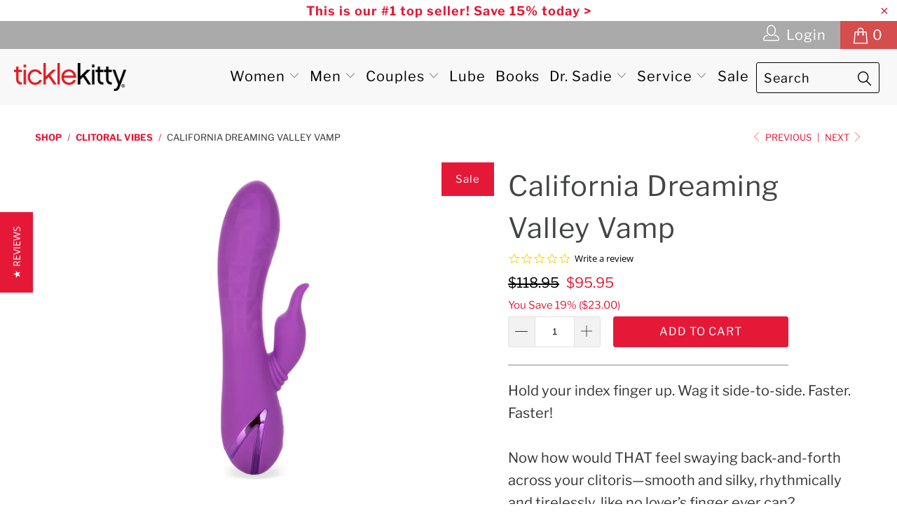

--- FILE ---
content_type: text/html; charset=utf-8
request_url: https://www.ticklekitty.com/collections/clitoral/products/california-dreaming-valley-vamp
body_size: 46720
content:


 <!DOCTYPE html>
<!--[if lt IE 7 ]><html class="ie ie6" lang="en"> <![endif]-->
<!--[if IE 7 ]><html class="ie ie7" lang="en"> <![endif]-->
<!--[if IE 8 ]><html class="ie ie8" lang="en"> <![endif]-->
<!--[if IE 9 ]><html class="ie ie9" lang="en"> <![endif]-->
<!--[if (gte IE 10)|!(IE)]><!--><html lang="en"> <!--<![endif]--> <head> <meta charset="utf-8"> <meta http-equiv="cleartype" content="on"> <meta name="robots" content="index,follow"> <!-- Custom Fonts --> <link href="//fonts.googleapis.com/css?family=.|Oswald:light,normal,bold|Oswald:light,normal,bold|Roboto:light,normal,bold|Roboto:light,normal,bold|Roboto:light,normal,bold|Roboto:light,normal,bold" rel="stylesheet" type="text/css" /> <!-- Stylesheets for Turbo 3.1.0 --> <link href="//www.ticklekitty.com/cdn/shop/t/106/assets/styles.scss.css?v=169809932415875342801768157630" rel="stylesheet" type="text/css" media="all" /> <link rel="stylesheet" href="https://cdnjs.cloudflare.com/ajax/libs/gridlex/2.7.1/gridlex.min.css"> <script>
      /*! lazysizes - v3.0.0 */
      !function(a,b){var c=b(a,a.document);a.lazySizes=c,"object"==typeof module&&module.exports&&(module.exports=c)}(window,function(a,b){"use strict";if(b.getElementsByClassName){var c,d=b.documentElement,e=a.Date,f=a.HTMLPictureElement,g="addEventListener",h="getAttribute",i=a[g],j=a.setTimeout,k=a.requestAnimationFrame||j,l=a.requestIdleCallback,m=/^picture$/i,n=["load","error","lazyincluded","_lazyloaded"],o={},p=Array.prototype.forEach,q=function(a,b){return o[b]||(o[b]=new RegExp("(\\s|^)"+b+"(\\s|$)")),o[b].test(a[h]("class")||"")&&o[b]},r=function(a,b){q(a,b)||a.setAttribute("class",(a[h]("class")||"").trim()+" "+b)},s=function(a,b){var c;(c=q(a,b))&&a.setAttribute("class",(a[h]("class")||"").replace(c," "))},t=function(a,b,c){var d=c?g:"removeEventListener";c&&t(a,b),n.forEach(function(c){a[d](c,b)})},u=function(a,c,d,e,f){var g=b.createEvent("CustomEvent");return g.initCustomEvent(c,!e,!f,d||{}),a.dispatchEvent(g),g},v=function(b,d){var e;!f&&(e=a.picturefill||c.pf)?e({reevaluate:!0,elements:[b]}):d&&d.src&&(b.src=d.src)},w=function(a,b){return(getComputedStyle(a,null)||{})[b]},x=function(a,b,d){for(d=d||a.offsetWidth;d<c.minSize&&b&&!a._lazysizesWidth;)d=b.offsetWidth,b=b.parentNode;return d},y=function(){var a,c,d=[],e=[],f=d,g=function(){var b=f;for(f=d.length?e:d,a=!0,c=!1;b.length;)b.shift()();a=!1},h=function(d,e){a&&!e?d.apply(this,arguments):(f.push(d),c||(c=!0,(b.hidden?j:k)(g)))};return h._lsFlush=g,h}(),z=function(a,b){return b?function(){y(a)}:function(){var b=this,c=arguments;y(function(){a.apply(b,c)})}},A=function(a){var b,c=0,d=125,f=666,g=f,h=function(){b=!1,c=e.now(),a()},i=l?function(){l(h,{timeout:g}),g!==f&&(g=f)}:z(function(){j(h)},!0);return function(a){var f;(a=a===!0)&&(g=44),b||(b=!0,f=d-(e.now()-c),0>f&&(f=0),a||9>f&&l?i():j(i,f))}},B=function(a){var b,c,d=99,f=function(){b=null,a()},g=function(){var a=e.now()-c;d>a?j(g,d-a):(l||f)(f)};return function(){c=e.now(),b||(b=j(g,d))}},C=function(){var f,k,l,n,o,x,C,E,F,G,H,I,J,K,L,M=/^img$/i,N=/^iframe$/i,O="onscroll"in a&&!/glebot/.test(navigator.userAgent),P=0,Q=0,R=0,S=-1,T=function(a){R--,a&&a.target&&t(a.target,T),(!a||0>R||!a.target)&&(R=0)},U=function(a,c){var e,f=a,g="hidden"==w(b.body,"visibility")||"hidden"!=w(a,"visibility");for(F-=c,I+=c,G-=c,H+=c;g&&(f=f.offsetParent)&&f!=b.body&&f!=d;)g=(w(f,"opacity")||1)>0,g&&"visible"!=w(f,"overflow")&&(e=f.getBoundingClientRect(),g=H>e.left&&G<e.right&&I>e.top-1&&F<e.bottom+1);return g},V=function(){var a,e,g,i,j,m,n,p,q;if((o=c.loadMode)&&8>R&&(a=f.length)){e=0,S++,null==K&&("expand"in c||(c.expand=d.clientHeight>500&&d.clientWidth>500?500:370),J=c.expand,K=J*c.expFactor),K>Q&&1>R&&S>2&&o>2&&!b.hidden?(Q=K,S=0):Q=o>1&&S>1&&6>R?J:P;for(;a>e;e++)if(f[e]&&!f[e]._lazyRace)if(O)if((p=f[e][h]("data-expand"))&&(m=1*p)||(m=Q),q!==m&&(C=innerWidth+m*L,E=innerHeight+m,n=-1*m,q=m),g=f[e].getBoundingClientRect(),(I=g.bottom)>=n&&(F=g.top)<=E&&(H=g.right)>=n*L&&(G=g.left)<=C&&(I||H||G||F)&&(l&&3>R&&!p&&(3>o||4>S)||U(f[e],m))){if(ba(f[e]),j=!0,R>9)break}else!j&&l&&!i&&4>R&&4>S&&o>2&&(k[0]||c.preloadAfterLoad)&&(k[0]||!p&&(I||H||G||F||"auto"!=f[e][h](c.sizesAttr)))&&(i=k[0]||f[e]);else ba(f[e]);i&&!j&&ba(i)}},W=A(V),X=function(a){r(a.target,c.loadedClass),s(a.target,c.loadingClass),t(a.target,Z)},Y=z(X),Z=function(a){Y({target:a.target})},$=function(a,b){try{a.contentWindow.location.replace(b)}catch(c){a.src=b}},_=function(a){var b,d,e=a[h](c.srcsetAttr);(b=c.customMedia[a[h]("data-media")||a[h]("media")])&&a.setAttribute("media",b),e&&a.setAttribute("srcset",e),b&&(d=a.parentNode,d.insertBefore(a.cloneNode(),a),d.removeChild(a))},aa=z(function(a,b,d,e,f){var g,i,k,l,o,q;(o=u(a,"lazybeforeunveil",b)).defaultPrevented||(e&&(d?r(a,c.autosizesClass):a.setAttribute("sizes",e)),i=a[h](c.srcsetAttr),g=a[h](c.srcAttr),f&&(k=a.parentNode,l=k&&m.test(k.nodeName||"")),q=b.firesLoad||"src"in a&&(i||g||l),o={target:a},q&&(t(a,T,!0),clearTimeout(n),n=j(T,2500),r(a,c.loadingClass),t(a,Z,!0)),l&&p.call(k.getElementsByTagName("source"),_),i?a.setAttribute("srcset",i):g&&!l&&(N.test(a.nodeName)?$(a,g):a.src=g),(i||l)&&v(a,{src:g})),a._lazyRace&&delete a._lazyRace,s(a,c.lazyClass),y(function(){(!q||a.complete&&a.naturalWidth>1)&&(q?T(o):R--,X(o))},!0)}),ba=function(a){var b,d=M.test(a.nodeName),e=d&&(a[h](c.sizesAttr)||a[h]("sizes")),f="auto"==e;(!f&&l||!d||!a.src&&!a.srcset||a.complete||q(a,c.errorClass))&&(b=u(a,"lazyunveilread").detail,f&&D.updateElem(a,!0,a.offsetWidth),a._lazyRace=!0,R++,aa(a,b,f,e,d))},ca=function(){if(!l){if(e.now()-x<999)return void j(ca,999);var a=B(function(){c.loadMode=3,W()});l=!0,c.loadMode=3,W(),i("scroll",function(){3==c.loadMode&&(c.loadMode=2),a()},!0)}};return{_:function(){x=e.now(),f=b.getElementsByClassName(c.lazyClass),k=b.getElementsByClassName(c.lazyClass+" "+c.preloadClass),L=c.hFac,i("scroll",W,!0),i("resize",W,!0),a.MutationObserver?new MutationObserver(W).observe(d,{childList:!0,subtree:!0,attributes:!0}):(d[g]("DOMNodeInserted",W,!0),d[g]("DOMAttrModified",W,!0),setInterval(W,999)),i("hashchange",W,!0),["focus","mouseover","click","load","transitionend","animationend","webkitAnimationEnd"].forEach(function(a){b[g](a,W,!0)}),/d$|^c/.test(b.readyState)?ca():(i("load",ca),b[g]("DOMContentLoaded",W),j(ca,2e4)),f.length?(V(),y._lsFlush()):W()},checkElems:W,unveil:ba}}(),D=function(){var a,d=z(function(a,b,c,d){var e,f,g;if(a._lazysizesWidth=d,d+="px",a.setAttribute("sizes",d),m.test(b.nodeName||""))for(e=b.getElementsByTagName("source"),f=0,g=e.length;g>f;f++)e[f].setAttribute("sizes",d);c.detail.dataAttr||v(a,c.detail)}),e=function(a,b,c){var e,f=a.parentNode;f&&(c=x(a,f,c),e=u(a,"lazybeforesizes",{width:c,dataAttr:!!b}),e.defaultPrevented||(c=e.detail.width,c&&c!==a._lazysizesWidth&&d(a,f,e,c)))},f=function(){var b,c=a.length;if(c)for(b=0;c>b;b++)e(a[b])},g=B(f);return{_:function(){a=b.getElementsByClassName(c.autosizesClass),i("resize",g)},checkElems:g,updateElem:e}}(),E=function(){E.i||(E.i=!0,D._(),C._())};return function(){var b,d={lazyClass:"lazyload",loadedClass:"lazyloaded",loadingClass:"lazyloading",preloadClass:"lazypreload",errorClass:"lazyerror",autosizesClass:"lazyautosizes",srcAttr:"data-src",srcsetAttr:"data-srcset",sizesAttr:"data-sizes",minSize:40,customMedia:{},init:!0,expFactor:1.5,hFac:.8,loadMode:2};c=a.lazySizesConfig||a.lazysizesConfig||{};for(b in d)b in c||(c[b]=d[b]);a.lazySizesConfig=c,j(function(){c.init&&E()})}(),{cfg:c,autoSizer:D,loader:C,init:E,uP:v,aC:r,rC:s,hC:q,fire:u,gW:x,rAF:y}}});</script> <!-- Hotjar Tracking Code for https://www.ticklekitty.com/ --> <script>
        (function(h,o,t,j,a,r){
            h.hj=h.hj||function(){(h.hj.q=h.hj.q||[]).push(arguments)};
            h._hjSettings={hjid:1022457,hjsv:6};
            a=o.getElementsByTagName('head')[0];
            r=o.createElement('script');r.async=1;
            r.src=t+h._hjSettings.hjid+j+h._hjSettings.hjsv;
            a.appendChild(r);
        })(window,document,'https://static.hotjar.com/c/hotjar-','.js?sv=');</script> <script type="text/javascript">(function e(){var e=document.createElement("script");e.type="text/javascript",e.async=true,e.src="//staticw2.yotpo.com/NWAJYQmMYwneSoBDeJCFWtQ7iaEMdEgcqF1LSg6G/widget.js";var t=document.getElementsByTagName("script")[0];t.parentNode.insertBefore(e,t)})();</script> <title>California Dreaming Valley Vamp - ticklekitty.com</title> <meta name="description" content="Hold your index finger up. Wag it side-to-side. Faster. Faster!Now how would THAT feel swaying back-and-forth across your clitoris—smooth and silky, rhythmically and tirelessly, like no lover’s finger ever can?Let’s double your pleasure! Feel the deep penetrating shaft arouse your G-spot with a new sensation from the t" />
    

    

<meta name="author" content="ticklekitty.com">
<meta property="og:url" content="https://www.ticklekitty.com/products/california-dreaming-valley-vamp">
<meta property="og:site_name" content="ticklekitty.com"> <meta property="og:type" content="product"> <meta property="og:title" content="California Dreaming Valley Vamp"> <meta property="og:image" content="http://www.ticklekitty.com/cdn/shop/products/california-dreaming-valley-vamp_600x.jpg?v=1606290273"> <meta property="og:image:secure_url" content="https://www.ticklekitty.com/cdn/shop/products/california-dreaming-valley-vamp_600x.jpg?v=1606290273"> <meta property="og:image" content="http://www.ticklekitty.com/cdn/shop/products/california-dreaming-valley-vamp-side_600x.jpg?v=1606290279"> <meta property="og:image:secure_url" content="https://www.ticklekitty.com/cdn/shop/products/california-dreaming-valley-vamp-side_600x.jpg?v=1606290279"> <meta property="og:image" content="http://www.ticklekitty.com/cdn/shop/products/california-dreaming-valley-vamp-hand_600x.jpg?v=1606290287"> <meta property="og:image:secure_url" content="https://www.ticklekitty.com/cdn/shop/products/california-dreaming-valley-vamp-hand_600x.jpg?v=1606290287"> <meta property="og:price:amount" content="95.95"> <meta property="og:price:currency" content="USD"> <meta property="og:description" content="Hold your index finger up. Wag it side-to-side. Faster. Faster!Now how would THAT feel swaying back-and-forth across your clitoris—smooth and silky, rhythmically and tirelessly, like no lover’s finger ever can?Let’s double your pleasure! Feel the deep penetrating shaft arouse your G-spot with a new sensation from the t"> <meta name="twitter:site" content="@DrSadie">

<meta name="twitter:card" content="summary"> <meta name="twitter:title" content="California Dreaming Valley Vamp"> <meta name="twitter:description" content="Hold your index finger up. Wag it side-to-side. Faster. Faster!Now how would THAT feel swaying back-and-forth across your clitoris—smooth and silky, rhythmically and tirelessly, like no lover’s finger ever can?Let’s double your pleasure! Feel the deep penetrating shaft arouse your G-spot with a new sensation from the toy’s geometric surface pattern—like no other toy possibly can.Be prepared: Someone will have to scrape you off the ceiling.

&quot;Back-and-forth&quot; rhythmic motion clitoral stimulation
Three speeds of knee-shaking G-spot shaft vibration
New internal sensations from geometric pattern silicone shaft 

Waterproof: enjoy it in the tub or shower
45 minutes of high-speed stimulation or 2.5 hours of low speed 

Body-safe silicone, ABS plastic &amp;amp; metallic plating
Unscented, phthalate-free
Easy push-button control with security travel lock
Fully rechargeable, powered by USB (cable included)
8.5” x 2”
"> <meta name="twitter:image" content="https://www.ticklekitty.com/cdn/shop/products/california-dreaming-valley-vamp_240x.jpg?v=1606290273"> <meta name="twitter:image:width" content="240"> <meta name="twitter:image:height" content="240"> <link rel="prev" href="/collections/clitoral/products/uncorked-merlot"> <link rel="next" href="/collections/clitoral/products/butterfly-kiss"> <!-- Mobile Specific Metas --> <meta name="HandheldFriendly" content="True"> <meta name="MobileOptimized" content="320"> <meta name="viewport" content="width=device-width,initial-scale=1"> <meta name="theme-color" content="#ffffff"> <link rel="shortcut icon" type="image/x-icon" href="//www.ticklekitty.com/cdn/shop/files/favicon-32x32_32x32.png?v=1707249109"> <script>window.performance && window.performance.mark && window.performance.mark('shopify.content_for_header.start');</script><meta name="google-site-verification" content="DGRnWI81TNHJAkvTQt-pZJsiA4gUJOziNgnW0rpJ8uQ">
<meta id="shopify-digital-wallet" name="shopify-digital-wallet" content="/2164610/digital_wallets/dialog">
<meta name="shopify-checkout-api-token" content="396b4993c9b30d774a0f9d01199d5288">
<meta id="in-context-paypal-metadata" data-shop-id="2164610" data-venmo-supported="true" data-environment="production" data-locale="en_US" data-paypal-v4="true" data-currency="USD">
<link rel="alternate" type="application/json+oembed" href="https://www.ticklekitty.com/products/california-dreaming-valley-vamp.oembed">
<script async="async" src="/checkouts/internal/preloads.js?locale=en-US"></script>
<script id="shopify-features" type="application/json">{"accessToken":"396b4993c9b30d774a0f9d01199d5288","betas":["rich-media-storefront-analytics"],"domain":"www.ticklekitty.com","predictiveSearch":true,"shopId":2164610,"locale":"en"}</script>
<script>var Shopify = Shopify || {};
Shopify.shop = "ticklekitty-com.myshopify.com";
Shopify.locale = "en";
Shopify.currency = {"active":"USD","rate":"1.0"};
Shopify.country = "US";
Shopify.theme = {"name":"TickleKitty - 1.0.10 - 12\/20\/19 Klaviyo update","id":79472197763,"schema_name":"Turbo","schema_version":"3.1.0","theme_store_id":null,"role":"main"};
Shopify.theme.handle = "null";
Shopify.theme.style = {"id":null,"handle":null};
Shopify.cdnHost = "www.ticklekitty.com/cdn";
Shopify.routes = Shopify.routes || {};
Shopify.routes.root = "/";</script>
<script type="module">!function(o){(o.Shopify=o.Shopify||{}).modules=!0}(window);</script>
<script>!function(o){function n(){var o=[];function n(){o.push(Array.prototype.slice.apply(arguments))}return n.q=o,n}var t=o.Shopify=o.Shopify||{};t.loadFeatures=n(),t.autoloadFeatures=n()}(window);</script>
<script id="shop-js-analytics" type="application/json">{"pageType":"product"}</script>
<script defer="defer" async type="module" src="//www.ticklekitty.com/cdn/shopifycloud/shop-js/modules/v2/client.init-shop-cart-sync_IZsNAliE.en.esm.js"></script>
<script defer="defer" async type="module" src="//www.ticklekitty.com/cdn/shopifycloud/shop-js/modules/v2/chunk.common_0OUaOowp.esm.js"></script>
<script type="module">
  await import("//www.ticklekitty.com/cdn/shopifycloud/shop-js/modules/v2/client.init-shop-cart-sync_IZsNAliE.en.esm.js");
await import("//www.ticklekitty.com/cdn/shopifycloud/shop-js/modules/v2/chunk.common_0OUaOowp.esm.js");

  window.Shopify.SignInWithShop?.initShopCartSync?.({"fedCMEnabled":true,"windoidEnabled":true});

</script>
<script>(function() {
  var isLoaded = false;
  function asyncLoad() {
    if (isLoaded) return;
    isLoaded = true;
    var urls = ["\/\/secure.apps.shappify.com\/apps\/bundle\/generate_bundle.php?shop=ticklekitty-com.myshopify.com","https:\/\/motivate.shopapps.site\/motivator.php?shop=ticklekitty-com.myshopify.com","https:\/\/upsells.boldapps.net\/v2_ui\/js\/UpsellTracker.js?shop=ticklekitty-com.myshopify.com","https:\/\/upsells.boldapps.net\/v2_ui\/js\/upsell.js?shop=ticklekitty-com.myshopify.com","\/\/www.powr.io\/powr.js?powr-token=ticklekitty-com.myshopify.com\u0026external-type=shopify\u0026shop=ticklekitty-com.myshopify.com","https:\/\/bundles.boldapps.net\/bundles_install_check.js?shop=ticklekitty-com.myshopify.com"];
    for (var i = 0; i <urls.length; i++) {
      var s = document.createElement('script');
      s.type = 'text/javascript';
      s.async = true;
      s.src = urls[i];
      var x = document.getElementsByTagName('script')[0];
      x.parentNode.insertBefore(s, x);
    }
  };
  if(window.attachEvent) {
    window.attachEvent('onload', asyncLoad);
  } else {
    window.addEventListener('load', asyncLoad, false);
  }
})();</script>
<script id="__st">var __st={"a":2164610,"offset":-28800,"reqid":"628ea68e-7ce3-4bfa-b362-98da01753b3a-1768375476","pageurl":"www.ticklekitty.com\/collections\/clitoral\/products\/california-dreaming-valley-vamp","u":"6c3fba21247b","p":"product","rtyp":"product","rid":6074765574312};</script>
<script>window.ShopifyPaypalV4VisibilityTracking = true;</script>
<script id="captcha-bootstrap">!function(){'use strict';const t='contact',e='account',n='new_comment',o=[[t,t],['blogs',n],['comments',n],[t,'customer']],c=[[e,'customer_login'],[e,'guest_login'],[e,'recover_customer_password'],[e,'create_customer']],r=t=>t.map((([t,e])=>`form[action*='/${t}']:not([data-nocaptcha='true']) input[name='form_type'][value='${e}']`)).join(','),a=t=>()=>t?[...document.querySelectorAll(t)].map((t=>t.form)):[];function s(){const t=[...o],e=r(t);return a(e)}const i='password',u='form_key',d=['recaptcha-v3-token','g-recaptcha-response','h-captcha-response',i],f=()=>{try{return window.sessionStorage}catch{return}},m='__shopify_v',_=t=>t.elements[u];function p(t,e,n=!1){try{const o=window.sessionStorage,c=JSON.parse(o.getItem(e)),{data:r}=function(t){const{data:e,action:n}=t;return t[m]||n?{data:e,action:n}:{data:t,action:n}}(c);for(const[e,n]of Object.entries(r))t.elements[e]&&(t.elements[e].value=n);n&&o.removeItem(e)}catch(o){console.error('form repopulation failed',{error:o})}}const l='form_type',E='cptcha';function T(t){t.dataset[E]=!0}const w=window,h=w.document,L='Shopify',v='ce_forms',y='captcha';let A=!1;((t,e)=>{const n=(g='f06e6c50-85a8-45c8-87d0-21a2b65856fe',I='https://cdn.shopify.com/shopifycloud/storefront-forms-hcaptcha/ce_storefront_forms_captcha_hcaptcha.v1.5.2.iife.js',D={infoText:'Protected by hCaptcha',privacyText:'Privacy',termsText:'Terms'},(t,e,n)=>{const o=w[L][v],c=o.bindForm;if(c)return c(t,g,e,D).then(n);var r;o.q.push([[t,g,e,D],n]),r=I,A||(h.body.append(Object.assign(h.createElement('script'),{id:'captcha-provider',async:!0,src:r})),A=!0)});var g,I,D;w[L]=w[L]||{},w[L][v]=w[L][v]||{},w[L][v].q=[],w[L][y]=w[L][y]||{},w[L][y].protect=function(t,e){n(t,void 0,e),T(t)},Object.freeze(w[L][y]),function(t,e,n,w,h,L){const[v,y,A,g]=function(t,e,n){const i=e?o:[],u=t?c:[],d=[...i,...u],f=r(d),m=r(i),_=r(d.filter((([t,e])=>n.includes(e))));return[a(f),a(m),a(_),s()]}(w,h,L),I=t=>{const e=t.target;return e instanceof HTMLFormElement?e:e&&e.form},D=t=>v().includes(t);t.addEventListener('submit',(t=>{const e=I(t);if(!e)return;const n=D(e)&&!e.dataset.hcaptchaBound&&!e.dataset.recaptchaBound,o=_(e),c=g().includes(e)&&(!o||!o.value);(n||c)&&t.preventDefault(),c&&!n&&(function(t){try{if(!f())return;!function(t){const e=f();if(!e)return;const n=_(t);if(!n)return;const o=n.value;o&&e.removeItem(o)}(t);const e=Array.from(Array(32),(()=>Math.random().toString(36)[2])).join('');!function(t,e){_(t)||t.append(Object.assign(document.createElement('input'),{type:'hidden',name:u})),t.elements[u].value=e}(t,e),function(t,e){const n=f();if(!n)return;const o=[...t.querySelectorAll(`input[type='${i}']`)].map((({name:t})=>t)),c=[...d,...o],r={};for(const[a,s]of new FormData(t).entries())c.includes(a)||(r[a]=s);n.setItem(e,JSON.stringify({[m]:1,action:t.action,data:r}))}(t,e)}catch(e){console.error('failed to persist form',e)}}(e),e.submit())}));const S=(t,e)=>{t&&!t.dataset[E]&&(n(t,e.some((e=>e===t))),T(t))};for(const o of['focusin','change'])t.addEventListener(o,(t=>{const e=I(t);D(e)&&S(e,y())}));const B=e.get('form_key'),M=e.get(l),P=B&&M;t.addEventListener('DOMContentLoaded',(()=>{const t=y();if(P)for(const e of t)e.elements[l].value===M&&p(e,B);[...new Set([...A(),...v().filter((t=>'true'===t.dataset.shopifyCaptcha))])].forEach((e=>S(e,t)))}))}(h,new URLSearchParams(w.location.search),n,t,e,['guest_login'])})(!0,!0)}();</script>
<script integrity="sha256-4kQ18oKyAcykRKYeNunJcIwy7WH5gtpwJnB7kiuLZ1E=" data-source-attribution="shopify.loadfeatures" defer="defer" src="//www.ticklekitty.com/cdn/shopifycloud/storefront/assets/storefront/load_feature-a0a9edcb.js" crossorigin="anonymous"></script>
<script data-source-attribution="shopify.dynamic_checkout.dynamic.init">var Shopify=Shopify||{};Shopify.PaymentButton=Shopify.PaymentButton||{isStorefrontPortableWallets:!0,init:function(){window.Shopify.PaymentButton.init=function(){};var t=document.createElement("script");t.src="https://www.ticklekitty.com/cdn/shopifycloud/portable-wallets/latest/portable-wallets.en.js",t.type="module",document.head.appendChild(t)}};
</script>
<script data-source-attribution="shopify.dynamic_checkout.buyer_consent">
  function portableWalletsHideBuyerConsent(e){var t=document.getElementById("shopify-buyer-consent"),n=document.getElementById("shopify-subscription-policy-button");t&&n&&(t.classList.add("hidden"),t.setAttribute("aria-hidden","true"),n.removeEventListener("click",e))}function portableWalletsShowBuyerConsent(e){var t=document.getElementById("shopify-buyer-consent"),n=document.getElementById("shopify-subscription-policy-button");t&&n&&(t.classList.remove("hidden"),t.removeAttribute("aria-hidden"),n.addEventListener("click",e))}window.Shopify?.PaymentButton&&(window.Shopify.PaymentButton.hideBuyerConsent=portableWalletsHideBuyerConsent,window.Shopify.PaymentButton.showBuyerConsent=portableWalletsShowBuyerConsent);
</script>
<script data-source-attribution="shopify.dynamic_checkout.cart.bootstrap">document.addEventListener("DOMContentLoaded",(function(){function t(){return document.querySelector("shopify-accelerated-checkout-cart, shopify-accelerated-checkout")}if(t())Shopify.PaymentButton.init();else{new MutationObserver((function(e,n){t()&&(Shopify.PaymentButton.init(),n.disconnect())})).observe(document.body,{childList:!0,subtree:!0})}}));
</script>
<link id="shopify-accelerated-checkout-styles" rel="stylesheet" media="screen" href="https://www.ticklekitty.com/cdn/shopifycloud/portable-wallets/latest/accelerated-checkout-backwards-compat.css" crossorigin="anonymous">
<style id="shopify-accelerated-checkout-cart">
        #shopify-buyer-consent {
  margin-top: 1em;
  display: inline-block;
  width: 100%;
}

#shopify-buyer-consent.hidden {
  display: none;
}

#shopify-subscription-policy-button {
  background: none;
  border: none;
  padding: 0;
  text-decoration: underline;
  font-size: inherit;
  cursor: pointer;
}

#shopify-subscription-policy-button::before {
  box-shadow: none;
}

      </style>

<script>window.performance && window.performance.mark && window.performance.mark('shopify.content_for_header.end');</script>
<script>window.BOLD = window.BOLD || {};
    window.BOLD.common = window.BOLD.common || {};
    window.BOLD.common.Shopify = window.BOLD.common.Shopify || {};
    window.BOLD.common.Shopify.shop = {
      domain: 'www.ticklekitty.com',
      permanent_domain: 'ticklekitty-com.myshopify.com',
      url: 'https://www.ticklekitty.com',
      secure_url: 'https://www.ticklekitty.com',
      money_format: "${{amount}}",
      currency: "USD"
    };
    window.BOLD.common.Shopify.customer = {
      id: null,
      tags: null,
    };
    window.BOLD.common.Shopify.cart = {"note":null,"attributes":{},"original_total_price":0,"total_price":0,"total_discount":0,"total_weight":0.0,"item_count":0,"items":[],"requires_shipping":false,"currency":"USD","items_subtotal_price":0,"cart_level_discount_applications":[],"checkout_charge_amount":0};
    window.BOLD.common.template = 'product';window.BOLD.common.Shopify.formatMoney = function(money, format) {
        function n(t, e) {
            return "undefined" == typeof t ? e : t
        }
        function r(t, e, r, i) {
            if (e = n(e, 2),
                r = n(r, ","),
                i = n(i, "."),
            isNaN(t) || null == t)
                return 0;
            t = (t / 100).toFixed(e);
            var o = t.split(".")
                , a = o[0].replace(/(\d)(?=(\d\d\d)+(?!\d))/g, "$1" + r)
                , s = o[1] ? i + o[1] : "";
            return a + s
        }
        "string" == typeof money && (money = money.replace(".", ""));
        var i = ""
            , o = /\{\{\s*(\w+)\s*\}\}/
            , a = format || window.BOLD.common.Shopify.shop.money_format || window.Shopify.money_format || "$ {{ amount }}";
        switch (a.match(o)[1]) {
            case "amount":
                i = r(money, 2, ",", ".");
                break;
            case "amount_no_decimals":
                i = r(money, 0, ",", ".");
                break;
            case "amount_with_comma_separator":
                i = r(money, 2, ".", ",");
                break;
            case "amount_no_decimals_with_comma_separator":
                i = r(money, 0, ".", ",");
                break;
            case "amount_with_space_separator":
                i = r(money, 2, " ", ",");
                break;
            case "amount_no_decimals_with_space_separator":
                i = r(money, 0, " ", ",");
                break;
            case "amount_with_apostrophe_separator":
                i = r(money, 2, "'", ".");
                break;
        }
        return a.replace(o, i);
    };
    window.BOLD.common.Shopify.saveProduct = function (handle, product, productData) {
      if (typeof handle === 'string' && typeof window.BOLD.common.Shopify.products[handle] === 'undefined') {
        if (typeof product === 'number') {
          window.BOLD.common.Shopify.handles[product] = handle;
          product = { id: product, product: productData };
        }
        window.BOLD.common.Shopify.products[handle] = product;
      }
    };
    window.BOLD.common.Shopify.saveVariant = function (variant_id, variant) {
      if (typeof variant_id === 'number' && typeof window.BOLD.common.Shopify.variants[variant_id] === 'undefined') {
        window.BOLD.common.Shopify.variants[variant_id] = variant;
      }
    };window.BOLD.common.Shopify.products = window.BOLD.common.Shopify.products || {};
    window.BOLD.common.Shopify.variants = window.BOLD.common.Shopify.variants || {};
    window.BOLD.common.Shopify.handles = window.BOLD.common.Shopify.handles || {};window.BOLD.common.Shopify.handle = "california-dreaming-valley-vamp"
window.BOLD.common.Shopify.saveProduct("california-dreaming-valley-vamp", 6074765574312, {"id":6074765574312,"title":"California Dreaming Valley Vamp","handle":"california-dreaming-valley-vamp","description":"Hold your index finger up. Wag it side-to-side. Faster. Faster!\u003cbr data-mce-fragment=\"1\"\u003e\u003cbr data-mce-fragment=\"1\"\u003eNow how would THAT feel swaying back-and-forth across your clitoris—smooth and silky, rhythmically and tirelessly, like no lover’s finger ever can?\u003cbr data-mce-fragment=\"1\"\u003e\u003cbr data-mce-fragment=\"1\"\u003eLet’s double your pleasure! Feel the deep penetrating shaft arouse your G-spot with a new sensation from the toy’s geometric surface pattern—like no other toy possibly can.\u003cbr data-mce-fragment=\"1\"\u003e\u003cbr data-mce-fragment=\"1\"\u003eBe prepared: Someone will have to scrape you off the ceiling.\u003cbr data-mce-fragment=\"1\"\u003e\n\u003cul\u003e\n\u003cli\u003e\"Back-and-forth\" rhythmic motion clitoral stimulation\u003c\/li\u003e\n\u003cli\u003eThree speeds of knee-shaking G-spot shaft vibration\u003c\/li\u003e\n\u003cli\u003eNew internal sensations from geometric pattern silicone shaft \u003cbr\u003e\n\u003c\/li\u003e\n\u003cli\u003eWaterproof: enjoy it in the tub or shower\u003c\/li\u003e\n\u003cli\u003e45 minutes of high-speed stimulation or 2.5 hours of low speed \u003cbr\u003e\n\u003c\/li\u003e\n\u003cli\u003eBody-safe silicone, ABS plastic \u0026amp; metallic plating\u003c\/li\u003e\n\u003cli\u003eUnscented, phthalate-free\u003c\/li\u003e\n\u003cli\u003eEasy push-button control with security travel lock\u003c\/li\u003e\n\u003cli\u003eFully rechargeable, powered by USB (cable included)\u003c\/li\u003e\n\u003cli\u003e8.5” x 2”\u003c\/li\u003e\n\u003c\/ul\u003e","published_at":"2020-11-24T23:56:51-08:00","created_at":"2020-11-24T21:15:54-08:00","vendor":"Cal Exotics","type":"Vibrators","tags":["Clitoral","Rabbit","Rechargeable","Vibrator","Waterproof"],"price":9595,"price_min":9595,"price_max":9595,"available":true,"price_varies":false,"compare_at_price":11895,"compare_at_price_min":11895,"compare_at_price_max":11895,"compare_at_price_varies":false,"variants":[{"id":37172594245800,"title":"Default Title","option1":"Default Title","option2":null,"option3":null,"sku":"SE-4350-50-3","requires_shipping":true,"taxable":true,"featured_image":null,"available":true,"name":"California Dreaming Valley Vamp","public_title":null,"options":["Default Title"],"price":9595,"weight":341,"compare_at_price":11895,"inventory_quantity":27,"inventory_management":"shopify","inventory_policy":"deny","barcode":"716770094063","requires_selling_plan":false,"selling_plan_allocations":[]}],"images":["\/\/www.ticklekitty.com\/cdn\/shop\/products\/california-dreaming-valley-vamp.jpg?v=1606290273","\/\/www.ticklekitty.com\/cdn\/shop\/products\/california-dreaming-valley-vamp-side.jpg?v=1606290279","\/\/www.ticklekitty.com\/cdn\/shop\/products\/california-dreaming-valley-vamp-hand.jpg?v=1606290287","\/\/www.ticklekitty.com\/cdn\/shop\/products\/california-dreaming-valley-vamp-motion.jpg?v=1606290296","\/\/www.ticklekitty.com\/cdn\/shop\/products\/california-dreaming-valley-vamp-water.jpg?v=1606290304","\/\/www.ticklekitty.com\/cdn\/shop\/products\/california-dreaming-valley-vamp-charging.jpg?v=1606290322","\/\/www.ticklekitty.com\/cdn\/shop\/products\/california-dreaming-valley-vamp-dimensions.jpg?v=1606290332","\/\/www.ticklekitty.com\/cdn\/shop\/products\/california-dreaming-valley-vamp-features.jpg?v=1606290340"],"featured_image":"\/\/www.ticklekitty.com\/cdn\/shop\/products\/california-dreaming-valley-vamp.jpg?v=1606290273","options":["Title"],"media":[{"alt":"California Dreaming Valley Vamp","id":12775887569064,"position":1,"preview_image":{"aspect_ratio":1.0,"height":1024,"width":1024,"src":"\/\/www.ticklekitty.com\/cdn\/shop\/products\/california-dreaming-valley-vamp.jpg?v=1606290273"},"aspect_ratio":1.0,"height":1024,"media_type":"image","src":"\/\/www.ticklekitty.com\/cdn\/shop\/products\/california-dreaming-valley-vamp.jpg?v=1606290273","width":1024},{"alt":"California Dreaming Valley Vamp Side","id":12775887503528,"position":2,"preview_image":{"aspect_ratio":1.0,"height":1024,"width":1024,"src":"\/\/www.ticklekitty.com\/cdn\/shop\/products\/california-dreaming-valley-vamp-side.jpg?v=1606290279"},"aspect_ratio":1.0,"height":1024,"media_type":"image","src":"\/\/www.ticklekitty.com\/cdn\/shop\/products\/california-dreaming-valley-vamp-side.jpg?v=1606290279","width":1024},{"alt":"California Dreaming Valley Vamp Hand","id":12775887437992,"position":3,"preview_image":{"aspect_ratio":1.0,"height":1024,"width":1024,"src":"\/\/www.ticklekitty.com\/cdn\/shop\/products\/california-dreaming-valley-vamp-hand.jpg?v=1606290287"},"aspect_ratio":1.0,"height":1024,"media_type":"image","src":"\/\/www.ticklekitty.com\/cdn\/shop\/products\/california-dreaming-valley-vamp-hand.jpg?v=1606290287","width":1024},{"alt":"California Dreaming Valley Vamp Motion","id":12775887470760,"position":4,"preview_image":{"aspect_ratio":1.0,"height":1024,"width":1024,"src":"\/\/www.ticklekitty.com\/cdn\/shop\/products\/california-dreaming-valley-vamp-motion.jpg?v=1606290296"},"aspect_ratio":1.0,"height":1024,"media_type":"image","src":"\/\/www.ticklekitty.com\/cdn\/shop\/products\/california-dreaming-valley-vamp-motion.jpg?v=1606290296","width":1024},{"alt":"California Dreaming Valley Vamp Water","id":12775887536296,"position":5,"preview_image":{"aspect_ratio":1.0,"height":1024,"width":1024,"src":"\/\/www.ticklekitty.com\/cdn\/shop\/products\/california-dreaming-valley-vamp-water.jpg?v=1606290304"},"aspect_ratio":1.0,"height":1024,"media_type":"image","src":"\/\/www.ticklekitty.com\/cdn\/shop\/products\/california-dreaming-valley-vamp-water.jpg?v=1606290304","width":1024},{"alt":"California Dreaming Valley Vamp Charging","id":12775887306920,"position":6,"preview_image":{"aspect_ratio":1.0,"height":1024,"width":1024,"src":"\/\/www.ticklekitty.com\/cdn\/shop\/products\/california-dreaming-valley-vamp-charging.jpg?v=1606290322"},"aspect_ratio":1.0,"height":1024,"media_type":"image","src":"\/\/www.ticklekitty.com\/cdn\/shop\/products\/california-dreaming-valley-vamp-charging.jpg?v=1606290322","width":1024},{"alt":"California Dreaming Valley Vamp Dimensions","id":12775887339688,"position":7,"preview_image":{"aspect_ratio":1.0,"height":1024,"width":1024,"src":"\/\/www.ticklekitty.com\/cdn\/shop\/products\/california-dreaming-valley-vamp-dimensions.jpg?v=1606290332"},"aspect_ratio":1.0,"height":1024,"media_type":"image","src":"\/\/www.ticklekitty.com\/cdn\/shop\/products\/california-dreaming-valley-vamp-dimensions.jpg?v=1606290332","width":1024},{"alt":"California Dreaming Valley Vamp Features","id":12775887372456,"position":8,"preview_image":{"aspect_ratio":1.0,"height":1024,"width":1024,"src":"\/\/www.ticklekitty.com\/cdn\/shop\/products\/california-dreaming-valley-vamp-features.jpg?v=1606290340"},"aspect_ratio":1.0,"height":1024,"media_type":"image","src":"\/\/www.ticklekitty.com\/cdn\/shop\/products\/california-dreaming-valley-vamp-features.jpg?v=1606290340","width":1024}],"requires_selling_plan":false,"selling_plan_groups":[],"content":"Hold your index finger up. Wag it side-to-side. Faster. Faster!\u003cbr data-mce-fragment=\"1\"\u003e\u003cbr data-mce-fragment=\"1\"\u003eNow how would THAT feel swaying back-and-forth across your clitoris—smooth and silky, rhythmically and tirelessly, like no lover’s finger ever can?\u003cbr data-mce-fragment=\"1\"\u003e\u003cbr data-mce-fragment=\"1\"\u003eLet’s double your pleasure! Feel the deep penetrating shaft arouse your G-spot with a new sensation from the toy’s geometric surface pattern—like no other toy possibly can.\u003cbr data-mce-fragment=\"1\"\u003e\u003cbr data-mce-fragment=\"1\"\u003eBe prepared: Someone will have to scrape you off the ceiling.\u003cbr data-mce-fragment=\"1\"\u003e\n\u003cul\u003e\n\u003cli\u003e\"Back-and-forth\" rhythmic motion clitoral stimulation\u003c\/li\u003e\n\u003cli\u003eThree speeds of knee-shaking G-spot shaft vibration\u003c\/li\u003e\n\u003cli\u003eNew internal sensations from geometric pattern silicone shaft \u003cbr\u003e\n\u003c\/li\u003e\n\u003cli\u003eWaterproof: enjoy it in the tub or shower\u003c\/li\u003e\n\u003cli\u003e45 minutes of high-speed stimulation or 2.5 hours of low speed \u003cbr\u003e\n\u003c\/li\u003e\n\u003cli\u003eBody-safe silicone, ABS plastic \u0026amp; metallic plating\u003c\/li\u003e\n\u003cli\u003eUnscented, phthalate-free\u003c\/li\u003e\n\u003cli\u003eEasy push-button control with security travel lock\u003c\/li\u003e\n\u003cli\u003eFully rechargeable, powered by USB (cable included)\u003c\/li\u003e\n\u003cli\u003e8.5” x 2”\u003c\/li\u003e\n\u003c\/ul\u003e"});window.BOLD.common.Shopify.saveVariant(37172594245800, { variant: {"id":37172594245800,"title":"Default Title","option1":"Default Title","option2":null,"option3":null,"sku":"SE-4350-50-3","requires_shipping":true,"taxable":true,"featured_image":null,"available":true,"name":"California Dreaming Valley Vamp","public_title":null,"options":["Default Title"],"price":9595,"weight":341,"compare_at_price":11895,"inventory_quantity":27,"inventory_management":"shopify","inventory_policy":"deny","barcode":"716770094063","requires_selling_plan":false,"selling_plan_allocations":[]}, inventory_quantity: 27, product_id: 6074765574312, product_handle: "california-dreaming-valley-vamp", price: 9595, variant_title: "Default Title", group_id: '', csp_metafield: {}});window.BOLD.apps_installed = {"Brain":1,"Product Bundles":2,"Product Discount":1,"Product Upsell":3,"The Motivator":1} || {};window.BOLD.common.Shopify.metafields = window.BOLD.common.Shopify.metafields || {};window.BOLD.common.Shopify.metafields["bold_rp"] = {};window.BOLD.common.Shopify.metafields["bold_csp_defaults"] = {};window.BOLD.common.cacheParams = window.BOLD.common.cacheParams || {};
    window.BOLD.common.cacheParams.bundles = 1616689412;
</script>
<link href="//www.ticklekitty.com/cdn/shop/t/106/assets/bold-upsell.css?v=131786280588827261451584726701" rel="stylesheet" type="text/css" media="all" />
<link href="//www.ticklekitty.com/cdn/shop/t/106/assets/bold-upsell-custom.css?v=86259425106038131121574709028" rel="stylesheet" type="text/css" media="all" />
<script src="https://bundles.boldapps.net/js/bundles.js" type="text/javascript"></script>
<link href="//www.ticklekitty.com/cdn/shop/t/106/assets/bold-bundles.css?v=99145092407172427411674065450" rel="stylesheet" type="text/css" media="all" /><link href="//www.ticklekitty.com/cdn/shop/t/106/assets/bold-brain-widget.css?v=163687078672661295531574709025" rel="stylesheet" type="text/css" media="all" /><script src="//www.ticklekitty.com/cdn/shop/t/106/assets/bold-helper-functions.js?v=130879166784491613001574709054" type="text/javascript"></script> <script src="//www.ticklekitty.com/cdn/shop/t/106/assets/bms-utilities.js?v=183359243048160236611574709022" type="text/javascript"></script>
<script>var BOLD = BOLD || {};
    BOLD.products = BOLD.products || {};
    BOLD.variant_lookup = BOLD.variant_lookup || {};BOLD.variant_lookup[37172594245800] ="california-dreaming-valley-vamp";BOLD.products["california-dreaming-valley-vamp"] ={"id":6074765574312,"title":"California Dreaming Valley Vamp","handle":"california-dreaming-valley-vamp","description":"Hold your index finger up. Wag it side-to-side. Faster. Faster!\u003cbr data-mce-fragment=\"1\"\u003e\u003cbr data-mce-fragment=\"1\"\u003eNow how would THAT feel swaying back-and-forth across your clitoris—smooth and silky, rhythmically and tirelessly, like no lover’s finger ever can?\u003cbr data-mce-fragment=\"1\"\u003e\u003cbr data-mce-fragment=\"1\"\u003eLet’s double your pleasure! Feel the deep penetrating shaft arouse your G-spot with a new sensation from the toy’s geometric surface pattern—like no other toy possibly can.\u003cbr data-mce-fragment=\"1\"\u003e\u003cbr data-mce-fragment=\"1\"\u003eBe prepared: Someone will have to scrape you off the ceiling.\u003cbr data-mce-fragment=\"1\"\u003e\n\u003cul\u003e\n\u003cli\u003e\"Back-and-forth\" rhythmic motion clitoral stimulation\u003c\/li\u003e\n\u003cli\u003eThree speeds of knee-shaking G-spot shaft vibration\u003c\/li\u003e\n\u003cli\u003eNew internal sensations from geometric pattern silicone shaft \u003cbr\u003e\n\u003c\/li\u003e\n\u003cli\u003eWaterproof: enjoy it in the tub or shower\u003c\/li\u003e\n\u003cli\u003e45 minutes of high-speed stimulation or 2.5 hours of low speed \u003cbr\u003e\n\u003c\/li\u003e\n\u003cli\u003eBody-safe silicone, ABS plastic \u0026amp; metallic plating\u003c\/li\u003e\n\u003cli\u003eUnscented, phthalate-free\u003c\/li\u003e\n\u003cli\u003eEasy push-button control with security travel lock\u003c\/li\u003e\n\u003cli\u003eFully rechargeable, powered by USB (cable included)\u003c\/li\u003e\n\u003cli\u003e8.5” x 2”\u003c\/li\u003e\n\u003c\/ul\u003e","published_at":"2020-11-24T23:56:51","created_at":"2020-11-24T21:15:54","vendor":"Cal Exotics","type":"Vibrators","tags":["Clitoral","Rabbit","Rechargeable","Vibrator","Waterproof"],"price":9595,"price_min":9595,"price_max":9595,"price_varies":false,"compare_at_price":11895,"compare_at_price_min":11895,"compare_at_price_max":11895,"compare_at_price_varies":false,"all_variant_ids":[37172594245800],"variants":[{"id":37172594245800,"product_id":6074765574312,"product_handle":"california-dreaming-valley-vamp","title":"Default Title","option1":"Default Title","option2":null,"option3":null,"sku":"SE-4350-50-3","requires_shipping":true,"taxable":true,"featured_image":null,"image_id":null,"available":true,"name":"California Dreaming Valley Vamp - Default Title","options":["Default Title"],"price":9595,"weight":341,"compare_at_price":11895,"inventory_quantity":27,"inventory_management":"shopify","inventory_policy":"deny","inventory_in_cart":0,"inventory_remaining":27,"incoming":false,"next_incoming_date":null,"taxable":true,"barcode":"716770094063"}],"available":true,"images":["\/\/www.ticklekitty.com\/cdn\/shop\/products\/california-dreaming-valley-vamp.jpg?v=1606290273","\/\/www.ticklekitty.com\/cdn\/shop\/products\/california-dreaming-valley-vamp-side.jpg?v=1606290279","\/\/www.ticklekitty.com\/cdn\/shop\/products\/california-dreaming-valley-vamp-hand.jpg?v=1606290287","\/\/www.ticklekitty.com\/cdn\/shop\/products\/california-dreaming-valley-vamp-motion.jpg?v=1606290296","\/\/www.ticklekitty.com\/cdn\/shop\/products\/california-dreaming-valley-vamp-water.jpg?v=1606290304","\/\/www.ticklekitty.com\/cdn\/shop\/products\/california-dreaming-valley-vamp-charging.jpg?v=1606290322","\/\/www.ticklekitty.com\/cdn\/shop\/products\/california-dreaming-valley-vamp-dimensions.jpg?v=1606290332","\/\/www.ticklekitty.com\/cdn\/shop\/products\/california-dreaming-valley-vamp-features.jpg?v=1606290340"],"featured_image":"\/\/www.ticklekitty.com\/cdn\/shop\/products\/california-dreaming-valley-vamp.jpg?v=1606290273","options":["Title"],"url":"\/products\/california-dreaming-valley-vamp"}</script> <link rel="canonical" href="https://www.ticklekitty.com/products/california-dreaming-valley-vamp" /> <link href="//www.ticklekitty.com/cdn/shop/t/106/assets/bold-custom.css?v=111603181540343972631574709026" rel="stylesheet" type="text/css" media="all" /> <link href="//www.ticklekitty.com/cdn/shop/t/106/assets/bms-custom-styles.scss.css?v=51417098941737573531707248310" rel="stylesheet" type="text/css" media="all" /> <script>
  function updateMotivator(cart, callback){

    if(typeof shappify_motivator_goals != 'object') {
        if(typeof callback === 'function'){
        callback(cart);
      }
      return;
    }



    if(!shappify_motivator_goals || !shappify_motivator_goals.length){ 
      if(typeof callback === 'function'){
        callback(cart);
      }
      return;
    }

    var motivatorUpdater = '';
    var needsUpdate = false;
    var messages = [];

    for(var i=0; i<shappify_motivator_goals.length; i++){
      var goal = shappify_motivator_goals[i];

      if(!goal.variant_id){
        if(!window.is_premium && typeof trigger_messages === 'function')
          trigger_messages();
      }
      //Does the shopper qualify for this goal?
      if(motivatorUpdater) motivatorUpdater += '&';
      var qty = (cart.total_price >= (goal.goal * 100) ? 1 : 0);


     // modified by tier 2(danni) . why? To prevent some js error.
      //motivatorUpdater += 'updates[' + goal.variant_id + ']=' + qty;
      if(goal.variant_id)
      {
        if(window.is_premium){
          motivatorUpdater += 'updates[' + goal.variant_id + ']=' + qty;
        }
      }


      //Do we actually need to update based on user's qualifications?
      var foundInCart = false;
      for(var item in cart.items){
        if(cart.items[item].id == goal.variant_id){
          foundInCart = true;
          if(cart.items[item].quantity != qty) needsUpdate = true;
          if(qty == 0)setCookie('motivator_confirmed_' + goal.id, '0');
        }
      }
      if(!foundInCart && qty > 0) {
        messages.push("<span class='shapp_confirmation'>" + goal.confirmation + "</span>");
        needsUpdate = true;
        setCookie('motivator_confirmed_' + goal.id, '1');
      }
    }

    if(needsUpdate)  {
      jQuery.ajax({ success:callback, url:'/cart/update.js', type:'post', dataType:'json', data:motivatorUpdater });
      if(typeof show_messages === 'function')   
        show_messages(messages);
    }
    else if(typeof callback === 'function')
      callback(cart);
  }
</script> <!-- "snippets/hulkcode_common.liquid" was not rendered, the associated app was uninstalled --><script src='https://volumediscount.hulkapps.com/api/v2/frontend/hulkcode.js' defer='defer'></script><!-- BEGIN app block: shopify://apps/gsc-countdown-timer/blocks/countdown-bar/58dc5b1b-43d2-4209-b1f3-52aff31643ed --><style>
  .gta-block__error {
    display: flex;
    flex-flow: column nowrap;
    gap: 12px;
    padding: 32px;
    border-radius: 12px;
    margin: 12px 0;
    background-color: #fff1e3;
    color: #412d00;
  }

  .gta-block__error-title {
    font-size: 18px;
    font-weight: 600;
    line-height: 28px;
  }

  .gta-block__error-body {
    font-size: 14px;
    line-height: 24px;
  }
</style>

<script>
  (function () {
    try {
      window.GSC_COUNTDOWN_META = {
        product_collections: [{"id":442332152023,"handle":"best-sellers-internal","title":"Best Sellers (Internal)","updated_at":"2026-01-13T04:00:21-08:00","body_html":"","published_at":"2024-10-23T10:59:09-07:00","sort_order":"best-selling","template_suffix":"","disjunctive":true,"rules":[{"column":"variant_price","relation":"greater_than","condition":"0"}],"published_scope":"web"},{"id":50195365932,"handle":"clitoral","title":"Clitoral Vibes","updated_at":"2026-01-13T04:00:21-08:00","body_html":"","published_at":"2018-10-18T13:10:04-07:00","sort_order":"manual","template_suffix":"","disjunctive":true,"rules":[{"column":"tag","relation":"equals","condition":"Clitoral"}],"published_scope":"web","image":{"created_at":"2019-04-03T09:39:27-07:00","alt":null,"width":1024,"height":1024,"src":"\/\/www.ticklekitty.com\/cdn\/shop\/collections\/clitoral-bucket.jpg?v=1554309567"}},{"id":232800813224,"handle":"everything-but-giftcards","title":"EVERYTHING BUT GIFTCARDS","updated_at":"2026-01-13T04:00:21-08:00","body_html":"","published_at":"2020-11-23T16:33:39-08:00","sort_order":"best-selling","template_suffix":"","disjunctive":false,"rules":[{"column":"title","relation":"not_contains","condition":"e-Gift Card"}],"published_scope":"web"},{"id":232607088808,"handle":"everything-in-store","title":"EVERYTHING IN STORE","updated_at":"2026-01-13T04:00:21-08:00","body_html":"","published_at":"2020-11-22T11:46:55-08:00","sort_order":"best-selling","template_suffix":"","disjunctive":false,"rules":[{"column":"variant_price","relation":"greater_than","condition":"0"}],"published_scope":"web"},{"id":29138988,"handle":"gifts-50-to-100","title":"Gifts 50 to 100","updated_at":"2026-01-13T04:00:21-08:00","body_html":"","published_at":"2015-02-01T11:33:00-08:00","sort_order":"manual","template_suffix":"banner","disjunctive":false,"rules":[{"column":"variant_price","relation":"less_than","condition":"100"},{"column":"variant_price","relation":"greater_than","condition":"49.00"}],"published_scope":"web"},{"id":51272089644,"handle":"gifts-for-her","updated_at":"2026-01-13T04:00:21-08:00","published_at":"2018-12-07T14:27:30-08:00","sort_order":"created-desc","template_suffix":"","published_scope":"web","title":"Gifts for Her","body_html":"","image":{"created_at":"2018-12-18T09:23:55-08:00","alt":null,"width":1024,"height":1024,"src":"\/\/www.ticklekitty.com\/cdn\/shop\/collections\/gifts-for-her-bucket.jpg?v=1548787569"}},{"id":50195595308,"handle":"rabbits","title":"Rabbits","updated_at":"2026-01-09T04:00:11-08:00","body_html":"","published_at":"2018-10-18T13:21:41-07:00","sort_order":"manual","template_suffix":"","disjunctive":false,"rules":[{"column":"tag","relation":"equals","condition":"Rabbit"}],"published_scope":"web","image":{"created_at":"2019-02-27T14:53:29-08:00","alt":null,"width":1024,"height":1024,"src":"\/\/www.ticklekitty.com\/cdn\/shop\/collections\/shop-rabbits-template.jpg?v=1551308010"}},{"id":241591648424,"handle":"sale","title":"SALE","updated_at":"2026-01-13T04:00:21-08:00","body_html":"","published_at":"2021-02-07T12:18:31-08:00","sort_order":"manual","template_suffix":"banner","disjunctive":false,"rules":[{"column":"is_price_reduced","relation":"is_set","condition":""}],"published_scope":"web","image":{"created_at":"2021-02-07T12:45:10-08:00","alt":null,"width":1024,"height":1024,"src":"\/\/www.ticklekitty.com\/cdn\/shop\/collections\/sale-bucket_e873bb31-3f8c-479d-9f9c-6c6ee79dbba9.jpg?v=1612730711"}},{"id":11410815,"handle":"vibrators","updated_at":"2026-01-13T04:00:21-08:00","published_at":"2013-08-23T16:59:00-07:00","sort_order":"manual","template_suffix":"banner","published_scope":"web","title":"Vibrators","body_html":"","image":{"created_at":"2018-08-07T11:45:26-07:00","alt":"","width":1024,"height":1024,"src":"\/\/www.ticklekitty.com\/cdn\/shop\/collections\/shop-vibrators-bucket_b2bce1d4-5518-4623-be3f-3b4f64aab4ad.jpg?v=1611951822"}},{"id":11368521,"handle":"toys-for-women","updated_at":"2026-01-13T04:00:21-08:00","published_at":"2013-08-21T13:15:00-07:00","sort_order":"manual","template_suffix":"banner","published_scope":"web","title":"Women's Toys","body_html":"","image":{"created_at":"2018-08-30T11:36:17-07:00","alt":"","width":1024,"height":1024,"src":"\/\/www.ticklekitty.com\/cdn\/shop\/collections\/shop-women-bucket.jpg?v=1535654177"}}],
        product_tags: ["Clitoral","Rabbit","Rechargeable","Vibrator","Waterproof"],
      };

      const widgets = [{"bar":{"sticky":true,"justify":"center","position":"top","closeButton":{"color":"#bdbdbd","enabled":true}},"key":"GSC-BAR-mYtLEFGWoWLg","type":"bar","timer":{"date":"2024-11-30T08:00:00.000Z","mode":"date","hours":72,"onEnd":"hide","minutes":0,"seconds":0,"recurring":{"endHours":0,"endMinutes":0,"repeatDays":[],"startHours":0,"startMinutes":0},"scheduling":{"end":null,"start":null}},"content":{"align":"center","items":[{"id":"text-kURALZuEFpvi","type":"text","align":"left","color":"#000000","value":"Time is Running Out!","enabled":true,"padding":{"mobile":{},"desktop":{}},"fontFamily":"font1","fontWeight":"700","textTransform":"unset","mobileFontSize":"16px","desktopFontSize":"24px","mobileLineHeight":"1.3","desktopLineHeight":"1.2","mobileLetterSpacing":"0","desktopLetterSpacing":"0"},{"id":"text-GXhVjFnVTDwn","type":"text","align":"left","color":"#000000","value":"Black Friday Sale Ends in:","enabled":true,"padding":{"mobile":{},"desktop":{}},"fontFamily":"font1","fontWeight":"400","textTransform":"unset","mobileFontSize":"12px","desktopFontSize":"15px","mobileLineHeight":"1.3","desktopLineHeight":"1.3","mobileLetterSpacing":"0","desktopLetterSpacing":"0"},{"id":"timer-RFtWkWJZvUOY","type":"timer","border":{"size":"2px","color":"#FFFFFF","enabled":false},"digits":{"color":"#ffffff","fontSize":"56px","fontFamily":"font2","fontWeight":"600"},"labels":{"days":"Days","color":"#ffffff","hours":"Hours","enabled":true,"minutes":"Minutes","seconds":"Seconds","fontSize":"21px","fontFamily":"font3","fontWeight":"500","textTransform":"unset"},"layout":"stacked","margin":{"mobile":{},"desktop":{}},"radius":{"value":"2px","enabled":true},"shadow":{"type":"","color":"black","enabled":true},"enabled":true,"padding":{"mobile":{},"desktop":{"top":"0px"}},"separator":{"type":"colon","color":"#ffffff","enabled":true},"background":{"blur":"2px","color":"#d2353e","enabled":true},"unitFormat":"d:h:m:s","mobileWidth":"160px","desktopWidth":"224px"},{"id":"button-LCnKNDbXLQEC","href":"https:\/\/shopify.com","type":"button","label":"Shop now","width":"content","border":{"size":"2px","color":"#000000","enabled":false},"margin":{"mobile":{"top":"0px","left":"0px","right":"0px","bottom":"0px"},"desktop":{"top":"0px","left":"0px","right":"0px","bottom":"0px"}},"radius":{"value":"8px","enabled":true},"target":"_self","enabled":false,"padding":{"mobile":{"top":"8px","left":"12px","right":"12px","bottom":"8px"},"desktop":{"top":"12px","left":"32px","right":"32px","bottom":"12px"}},"textColor":"#ffffff","background":{"blur":"0px","color":"#000000","enabled":true},"fontFamily":"font1","fontWeight":"500","textTransform":"unset","mobileFontSize":"12px","desktopFontSize":"14px","mobileLetterSpacing":"0","desktopLetterSpacing":"0"},{"id":"coupon-hWZjgpabYEGv","code":"PASTE YOUR CODE","icon":{"type":"discount-star","enabled":true},"type":"coupon","label":"Save 25%","action":"copy","border":{"size":"1px","color":"#9e9e9e","enabled":false},"margin":{"mobile":{"top":"0px","left":"0px","right":"0px","bottom":"0px"},"desktop":{"top":"0px","left":"0px","right":"0px","bottom":"0px"}},"radius":{"value":"0px","enabled":true},"enabled":true,"padding":{"mobile":{"top":"4px","left":"12px","right":"12px","bottom":"4px"},"desktop":{"top":"8px","left":"16px","right":"16px","bottom":"8px"}},"textColor":"#ffffff","background":{"blur":"0px","color":"#d2353e","enabled":true},"fontFamily":"font1","fontWeight":"600","textTransform":"uppercase","mobileFontSize":"12px","desktopFontSize":"24px"}],"border":{"size":"1px","color":"#000000","enabled":false},"layout":"column","radius":{"value":"8px","enabled":false},"padding":{"mobile":{"top":"4px","left":"0px","right":"0px","bottom":"4px"},"desktop":{"top":"20px","left":"24px","right":"24px","bottom":"20px"}},"mobileGap":"6px","background":{"src":null,"blur":"8px","source":"color","bgColor":"#ffffff","enabled":true,"overlayColor":"rgba(0,0,0,0)"},"desktopGap":"24px","mobileWidth":"100%","desktopWidth":"400px"},"enabled":false,"general":{"font1":"inherit","font2":"inherit","font3":"inherit","preset":"bar2","breakpoint":"768px"},"section":null,"userCss":"","targeting":{"geo":null,"pages":{"cart":true,"home":true,"other":false,"password":false,"products":{"mode":"specific","tags":[],"enabled":true,"specificProducts":[{"id":"gid:\/\/shopify\/Product\/8735371985111","handle":"anal-adventures-matrix-photon-plug-silicone-anal-plug-neptune"},{"id":"gid:\/\/shopify\/Product\/8735407603927","handle":"le-wand-arch-dual-end-dildo-stainless"},{"id":"gid:\/\/shopify\/Product\/8759022190807","handle":"blaze-heat-up-bunny-rechargeable-silicone-vibrator"},{"id":"gid:\/\/shopify\/Product\/8734913331415","handle":"bodywand-midnight-silicone-plug-in-wand-massager"},{"id":"gid:\/\/shopify\/Product\/8735089066199","handle":"cand-ice-rechargeable-silicone-clitoral-stimulator-raspberry-jolly"},{"id":"gid:\/\/shopify\/Product\/8735074812119","handle":"cand-ice-rechargeable-silicone-clitoral-stimulator-vanilla-pop"},{"id":"gid:\/\/shopify\/Product\/8735182291159","handle":"jimmyjane-canna-rechargeable-silicone-massager"},{"id":"gid:\/\/shopify\/Product\/1584704323628","handle":"clone-a-willy"},{"id":"gid:\/\/shopify\/Product\/8734947442903","handle":"color-pop-quickie-screaming-o-plus-vibrating-ring-silicone-cock-ring"},{"id":"gid:\/\/shopify\/Product\/8735370051799","handle":"inya-grinder-rechargeable-silicone-vibrator"},{"id":"gid:\/\/shopify\/Product\/8253687595223","handle":"cupids-coming-valentine-kit"},{"id":"gid:\/\/shopify\/Product\/8735182094551","handle":"jimmyjane-deimos-rechargeable-silicone-dual-vibe-cock-ring"},{"id":"gid:\/\/shopify\/Product\/8143098151127","handle":"ditto-app-controlled-anal-play"},{"id":"gid:\/\/shopify\/Product\/8734944002263","handle":"doxy-die-cast-3rwand-rechargeable-vibrating-body-massager"},{"id":"gid:\/\/shopify\/Product\/147687827","handle":"dr-sadies-orgasm-book-kit"},{"id":"gid:\/\/shopify\/Product\/8735401836759","handle":"dual-rider-remote-control-grinder-rechargeable-silicone-vibrator"},{"id":"gid:\/\/shopify\/Product\/8251324465367","handle":"iii-triple-ecstasy"},{"id":"gid:\/\/shopify\/Product\/4492311232643","handle":"fantasy-for-her-ultimate-pleasure-24k-gold-luxury-edition"},{"id":"gid:\/\/shopify\/Product\/8140303368407","handle":"firmtech-mens-peformance-ring"},{"id":"gid:\/\/shopify\/Product\/8251243725015","handle":"french-kiss-interchangeable-set"},{"id":"gid:\/\/shopify\/Product\/8735179243735","handle":"jimmyjane-hello-touch-pro-rechargeable-finger-massagers-with-remote"},{"id":"gid:\/\/shopify\/Product\/8735443189975","handle":"tenera-2-rechargeable-silicone-clitoral-suction-stimulator"},{"id":"gid:\/\/shopify\/Product\/1548136772","handle":"magic-wand-rechargeable"},{"id":"gid:\/\/shopify\/Product\/8735098798295","handle":"magic-wand-microhv-60-rechargeable-silicone-multispeed-vibration-massager"},{"id":"gid:\/\/shopify\/Product\/1607714570284","handle":"fun-factory-manta-vibrating-stroker"},{"id":"gid:\/\/shopify\/Product\/882931367980","handle":"miss-frisky-rotating-rabbit"},{"id":"gid:\/\/shopify\/Product\/8734959468759","handle":"mistress-alexis-and-brianna-vibrating-bioskin-stroker-bff-s-pussy-and-ass"},{"id":"gid:\/\/shopify\/Product\/8734954094807","handle":"mistress-anna-and-olivia-vibrating-bioskin-double-butt-bffs-pussy-and-ass"},{"id":"gid:\/\/shopify\/Product\/8734959993047","handle":"mistress-brandy-and-buffy-vibrating-bioskin-stroker-bff-s-pussy-and-ass"},{"id":"gid:\/\/shopify\/Product\/8734952227031","handle":"mistress-callie-and-chloe-vibrating-bioskin-double-stroker-bff-s-pussy-and-ass"},{"id":"gid:\/\/shopify\/Product\/8734954619095","handle":"mistress-danielle-and-bambi-vibrating-bioskin-double-butt-bffs-pussy-and-ass"},{"id":"gid:\/\/shopify\/Product\/8734956454103","handle":"mistress-elina-and-nadia-vibrating-bioskin-double-stroker-bff-s-pussy-and-ass"},{"id":"gid:\/\/shopify\/Product\/8734960943319","handle":"mistress-jillian-and-julie-vibrating-bioskin-double-stroker-bff-s-pussy-and-ass"},{"id":"gid:\/\/shopify\/Product\/8734959108311","handle":"mistress-megan-and-lindsey-vibrating-bioskin-double-stroker-bff-s-pussy-and-ass"},{"id":"gid:\/\/shopify\/Product\/8734961270999","handle":"mistress-natalia-and-cece-vibrating-bioskin-double-stroker-bff-s-pussy-and-ass"},{"id":"gid:\/\/shopify\/Product\/8734961565911","handle":"mistress-skylar-and-sloan-vibrating-bioskin-double-stroker-bff-s-pussy-and-ass"},{"id":"gid:\/\/shopify\/Product\/8734959632599","handle":"mistress-sophia-and-sabrina-bioskin-vibrating-double-stroker-bff-s-pussy-and-ass"},{"id":"gid:\/\/shopify\/Product\/8734960025815","handle":"mistress-tyra-and-nia-vibrating-bioskin-double-butt-bffs-pussy-and-ass"},{"id":"gid:\/\/shopify\/Product\/8735300354263","handle":"womanizer-vibe-rechargeable-silicone-clitoral-vibrator-sage"},{"id":"gid:\/\/shopify\/Product\/8251320533207","handle":"silicone-rechargeable-dual-pleaser-enhancer"},{"id":"gid:\/\/shopify\/Product\/1520561520684","handle":"on-arousal-gel-for-men"},{"id":"gid:\/\/shopify\/Product\/1136522264620","handle":"on-clitoral-arousal-gel"},{"id":"gid:\/\/shopify\/Product\/8735395348695","handle":"overdrive-remote-control-rechargeable-silicone-sex-machine-ridge-thruster"},{"id":"gid:\/\/shopify\/Product\/8735180816599","handle":"pump-worx-max-boost-pro-flow-rechargeable-penis-pump"},{"id":"gid:\/\/shopify\/Product\/8251326759127","handle":"enchanted-flutter-rabbit"},{"id":"gid:\/\/shopify\/Product\/8735398789335","handle":"silicone-rechargeable-dual-climaxer-cock-ring"},{"id":"gid:\/\/shopify\/Product\/8734935384279","handle":"waterproof-turbo-gliders-6-3in-raspberry-crush"},{"id":"gid:\/\/shopify\/Product\/8735397052631","handle":"silicone-rechargeable-rockin-rabbit-cock-ring"},{"id":"gid:\/\/shopify\/Product\/7852294602967","handle":"rose-clit-lover"},{"id":"gid:\/\/shopify\/Product\/8735183405271","handle":"pdx-elite-shake-that-ass-vibrating-rechargeable-mega-masturbator"},{"id":"gid:\/\/shopify\/Product\/156576403","handle":"slippery-kitty-lubricant-au-naturel"},{"id":"gid:\/\/shopify\/Product\/8734933221591","handle":"senso-6-pack-cock-rings"},{"id":"gid:\/\/shopify\/Product\/8735279612119","handle":"stroke-it-realistic-dual-ended-stroker-pussy-and-ass"},{"id":"gid:\/\/shopify\/Product\/8140255822039","handle":"sync-o"},{"id":"gid:\/\/shopify\/Product\/8735277318359","handle":"svakom-tammy-silicone-rechargeable-clitoral-stimulator-couple-s-ring"},{"id":"gid:\/\/shopify\/Product\/8735396266199","handle":"thicc-chubby-rotating-rechargeable-silicone-butterfly-vibrator"},{"id":"gid:\/\/shopify\/Product\/8735182389463","handle":"jimmyjane-curved-gripp-rechargeable-silicone-dual-stimulating-vibrator"},{"id":"gid:\/\/shopify\/Product\/8143114141911","handle":"the-hummer-power-stroker"},{"id":"gid:\/\/shopify\/Product\/231177437","handle":"the-mystery-of-the-undercover-clitoris-orgasmic-fingertip-touching-every-woman-craves"},{"id":"gid:\/\/shopify\/Product\/8251246772439","handle":"huntington-beach-heartbreaker"},{"id":"gid:\/\/shopify\/Product\/8735181308119","handle":"jimmyjane-solis-kyrios-rechargeable-silicone-prostate-massager"},{"id":"gid:\/\/shopify\/Product\/147687826","handle":"tickle-his-pickle-your-hands-on-guide-to-penis-pleasing"},{"id":"gid:\/\/shopify\/Product\/8251360051415","handle":"clit-tastic-tulip-clit-massager-plug"},{"id":"gid:\/\/shopify\/Product\/8251339014359","handle":"viceroy-rechargeable-command-probe"},{"id":"gid:\/\/shopify\/Product\/8138680041687","handle":"viva-la-vulva-remote-control-thrust-grind"},{"id":"gid:\/\/shopify\/Product\/7525990990039","handle":"we-vibe-chorus-couples-app-remote-controlled-vibrator"},{"id":"gid:\/\/shopify\/Product\/8735392792791","handle":"calexotics-connect-venus-butterfly-rechargeable-silicone-app-compatible-stimulator-with-remote"},{"id":"gid:\/\/shopify\/Product\/8735342690519","handle":"wild-rose-lick-and-thrust-rechargeable-silicone-dual-vibrator-with-clitoral-stimulator"},{"id":"gid:\/\/shopify\/Product\/8735319064791","handle":"womanizer-blend-rechargeable-silicone-vibrator-with-clitoral-stimulator-vibrant"},{"id":"gid:\/\/shopify\/Product\/1519035252780","handle":"womanizer-liberty"},{"id":"gid:\/\/shopify\/Product\/8251281178839","handle":"womanizer-next-3d"},{"id":"gid:\/\/shopify\/Product\/7852287590615","handle":"womanizer-g-spot-air-pleasure-delight"},{"id":"gid:\/\/shopify\/Product\/4318752644","handle":"womanizer-premium-with-free-tickle-kitty-collection-bonus-gift"}],"productsInCollections":[]},"collections":{"mode":"specific","items":[{"id":"gid:\/\/shopify\/Collection\/444307603671","handle":"black-friday"}],"enabled":true}}}}];

      if (Array.isArray(window.GSC_COUNTDOWN_WIDGETS)) {
        window.GSC_COUNTDOWN_WIDGETS.push(...widgets);
      } else {
        window.GSC_COUNTDOWN_WIDGETS = widgets || [];
      }
    } catch (e) {
      console.log(e);
    }
  })();
</script>


<!-- END app block --><!-- BEGIN app block: shopify://apps/minmaxify-order-limits/blocks/app-embed-block/3acfba32-89f3-4377-ae20-cbb9abc48475 --><script type="text/javascript" src="https://limits.minmaxify.com/ticklekitty-com.myshopify.com?v=70c&r=20220811185701"></script>

<!-- END app block --><script src="https://cdn.shopify.com/extensions/019a0283-dad8-7bc7-bb66-b523cba67540/countdown-app-root-55/assets/gsc-countdown-widget.js" type="text/javascript" defer="defer"></script>
<link href="https://monorail-edge.shopifysvc.com" rel="dns-prefetch">
<script>(function(){if ("sendBeacon" in navigator && "performance" in window) {try {var session_token_from_headers = performance.getEntriesByType('navigation')[0].serverTiming.find(x => x.name == '_s').description;} catch {var session_token_from_headers = undefined;}var session_cookie_matches = document.cookie.match(/_shopify_s=([^;]*)/);var session_token_from_cookie = session_cookie_matches && session_cookie_matches.length === 2 ? session_cookie_matches[1] : "";var session_token = session_token_from_headers || session_token_from_cookie || "";function handle_abandonment_event(e) {var entries = performance.getEntries().filter(function(entry) {return /monorail-edge.shopifysvc.com/.test(entry.name);});if (!window.abandonment_tracked && entries.length === 0) {window.abandonment_tracked = true;var currentMs = Date.now();var navigation_start = performance.timing.navigationStart;var payload = {shop_id: 2164610,url: window.location.href,navigation_start,duration: currentMs - navigation_start,session_token,page_type: "product"};window.navigator.sendBeacon("https://monorail-edge.shopifysvc.com/v1/produce", JSON.stringify({schema_id: "online_store_buyer_site_abandonment/1.1",payload: payload,metadata: {event_created_at_ms: currentMs,event_sent_at_ms: currentMs}}));}}window.addEventListener('pagehide', handle_abandonment_event);}}());</script>
<script id="web-pixels-manager-setup">(function e(e,d,r,n,o){if(void 0===o&&(o={}),!Boolean(null===(a=null===(i=window.Shopify)||void 0===i?void 0:i.analytics)||void 0===a?void 0:a.replayQueue)){var i,a;window.Shopify=window.Shopify||{};var t=window.Shopify;t.analytics=t.analytics||{};var s=t.analytics;s.replayQueue=[],s.publish=function(e,d,r){return s.replayQueue.push([e,d,r]),!0};try{self.performance.mark("wpm:start")}catch(e){}var l=function(){var e={modern:/Edge?\/(1{2}[4-9]|1[2-9]\d|[2-9]\d{2}|\d{4,})\.\d+(\.\d+|)|Firefox\/(1{2}[4-9]|1[2-9]\d|[2-9]\d{2}|\d{4,})\.\d+(\.\d+|)|Chrom(ium|e)\/(9{2}|\d{3,})\.\d+(\.\d+|)|(Maci|X1{2}).+ Version\/(15\.\d+|(1[6-9]|[2-9]\d|\d{3,})\.\d+)([,.]\d+|)( \(\w+\)|)( Mobile\/\w+|) Safari\/|Chrome.+OPR\/(9{2}|\d{3,})\.\d+\.\d+|(CPU[ +]OS|iPhone[ +]OS|CPU[ +]iPhone|CPU IPhone OS|CPU iPad OS)[ +]+(15[._]\d+|(1[6-9]|[2-9]\d|\d{3,})[._]\d+)([._]\d+|)|Android:?[ /-](13[3-9]|1[4-9]\d|[2-9]\d{2}|\d{4,})(\.\d+|)(\.\d+|)|Android.+Firefox\/(13[5-9]|1[4-9]\d|[2-9]\d{2}|\d{4,})\.\d+(\.\d+|)|Android.+Chrom(ium|e)\/(13[3-9]|1[4-9]\d|[2-9]\d{2}|\d{4,})\.\d+(\.\d+|)|SamsungBrowser\/([2-9]\d|\d{3,})\.\d+/,legacy:/Edge?\/(1[6-9]|[2-9]\d|\d{3,})\.\d+(\.\d+|)|Firefox\/(5[4-9]|[6-9]\d|\d{3,})\.\d+(\.\d+|)|Chrom(ium|e)\/(5[1-9]|[6-9]\d|\d{3,})\.\d+(\.\d+|)([\d.]+$|.*Safari\/(?![\d.]+ Edge\/[\d.]+$))|(Maci|X1{2}).+ Version\/(10\.\d+|(1[1-9]|[2-9]\d|\d{3,})\.\d+)([,.]\d+|)( \(\w+\)|)( Mobile\/\w+|) Safari\/|Chrome.+OPR\/(3[89]|[4-9]\d|\d{3,})\.\d+\.\d+|(CPU[ +]OS|iPhone[ +]OS|CPU[ +]iPhone|CPU IPhone OS|CPU iPad OS)[ +]+(10[._]\d+|(1[1-9]|[2-9]\d|\d{3,})[._]\d+)([._]\d+|)|Android:?[ /-](13[3-9]|1[4-9]\d|[2-9]\d{2}|\d{4,})(\.\d+|)(\.\d+|)|Mobile Safari.+OPR\/([89]\d|\d{3,})\.\d+\.\d+|Android.+Firefox\/(13[5-9]|1[4-9]\d|[2-9]\d{2}|\d{4,})\.\d+(\.\d+|)|Android.+Chrom(ium|e)\/(13[3-9]|1[4-9]\d|[2-9]\d{2}|\d{4,})\.\d+(\.\d+|)|Android.+(UC? ?Browser|UCWEB|U3)[ /]?(15\.([5-9]|\d{2,})|(1[6-9]|[2-9]\d|\d{3,})\.\d+)\.\d+|SamsungBrowser\/(5\.\d+|([6-9]|\d{2,})\.\d+)|Android.+MQ{2}Browser\/(14(\.(9|\d{2,})|)|(1[5-9]|[2-9]\d|\d{3,})(\.\d+|))(\.\d+|)|K[Aa][Ii]OS\/(3\.\d+|([4-9]|\d{2,})\.\d+)(\.\d+|)/},d=e.modern,r=e.legacy,n=navigator.userAgent;return n.match(d)?"modern":n.match(r)?"legacy":"unknown"}(),u="modern"===l?"modern":"legacy",c=(null!=n?n:{modern:"",legacy:""})[u],f=function(e){return[e.baseUrl,"/wpm","/b",e.hashVersion,"modern"===e.buildTarget?"m":"l",".js"].join("")}({baseUrl:d,hashVersion:r,buildTarget:u}),m=function(e){var d=e.version,r=e.bundleTarget,n=e.surface,o=e.pageUrl,i=e.monorailEndpoint;return{emit:function(e){var a=e.status,t=e.errorMsg,s=(new Date).getTime(),l=JSON.stringify({metadata:{event_sent_at_ms:s},events:[{schema_id:"web_pixels_manager_load/3.1",payload:{version:d,bundle_target:r,page_url:o,status:a,surface:n,error_msg:t},metadata:{event_created_at_ms:s}}]});if(!i)return console&&console.warn&&console.warn("[Web Pixels Manager] No Monorail endpoint provided, skipping logging."),!1;try{return self.navigator.sendBeacon.bind(self.navigator)(i,l)}catch(e){}var u=new XMLHttpRequest;try{return u.open("POST",i,!0),u.setRequestHeader("Content-Type","text/plain"),u.send(l),!0}catch(e){return console&&console.warn&&console.warn("[Web Pixels Manager] Got an unhandled error while logging to Monorail."),!1}}}}({version:r,bundleTarget:l,surface:e.surface,pageUrl:self.location.href,monorailEndpoint:e.monorailEndpoint});try{o.browserTarget=l,function(e){var d=e.src,r=e.async,n=void 0===r||r,o=e.onload,i=e.onerror,a=e.sri,t=e.scriptDataAttributes,s=void 0===t?{}:t,l=document.createElement("script"),u=document.querySelector("head"),c=document.querySelector("body");if(l.async=n,l.src=d,a&&(l.integrity=a,l.crossOrigin="anonymous"),s)for(var f in s)if(Object.prototype.hasOwnProperty.call(s,f))try{l.dataset[f]=s[f]}catch(e){}if(o&&l.addEventListener("load",o),i&&l.addEventListener("error",i),u)u.appendChild(l);else{if(!c)throw new Error("Did not find a head or body element to append the script");c.appendChild(l)}}({src:f,async:!0,onload:function(){if(!function(){var e,d;return Boolean(null===(d=null===(e=window.Shopify)||void 0===e?void 0:e.analytics)||void 0===d?void 0:d.initialized)}()){var d=window.webPixelsManager.init(e)||void 0;if(d){var r=window.Shopify.analytics;r.replayQueue.forEach((function(e){var r=e[0],n=e[1],o=e[2];d.publishCustomEvent(r,n,o)})),r.replayQueue=[],r.publish=d.publishCustomEvent,r.visitor=d.visitor,r.initialized=!0}}},onerror:function(){return m.emit({status:"failed",errorMsg:"".concat(f," has failed to load")})},sri:function(e){var d=/^sha384-[A-Za-z0-9+/=]+$/;return"string"==typeof e&&d.test(e)}(c)?c:"",scriptDataAttributes:o}),m.emit({status:"loading"})}catch(e){m.emit({status:"failed",errorMsg:(null==e?void 0:e.message)||"Unknown error"})}}})({shopId: 2164610,storefrontBaseUrl: "https://www.ticklekitty.com",extensionsBaseUrl: "https://extensions.shopifycdn.com/cdn/shopifycloud/web-pixels-manager",monorailEndpoint: "https://monorail-edge.shopifysvc.com/unstable/produce_batch",surface: "storefront-renderer",enabledBetaFlags: ["2dca8a86","a0d5f9d2"],webPixelsConfigList: [{"id":"1397096663","configuration":"{\"yotpoStoreId\":\"NWAJYQmMYwneSoBDeJCFWtQ7iaEMdEgcqF1LSg6G\"}","eventPayloadVersion":"v1","runtimeContext":"STRICT","scriptVersion":"8bb37a256888599d9a3d57f0551d3859","type":"APP","apiClientId":70132,"privacyPurposes":["ANALYTICS","MARKETING","SALE_OF_DATA"],"dataSharingAdjustments":{"protectedCustomerApprovalScopes":["read_customer_address","read_customer_email","read_customer_name","read_customer_personal_data","read_customer_phone"]}},{"id":"528351447","configuration":"{\"config\":\"{\\\"pixel_id\\\":\\\"G-SYT1BZR1SF\\\",\\\"target_country\\\":\\\"US\\\",\\\"gtag_events\\\":[{\\\"type\\\":\\\"search\\\",\\\"action_label\\\":\\\"G-SYT1BZR1SF\\\"},{\\\"type\\\":\\\"begin_checkout\\\",\\\"action_label\\\":\\\"G-SYT1BZR1SF\\\"},{\\\"type\\\":\\\"view_item\\\",\\\"action_label\\\":[\\\"G-SYT1BZR1SF\\\",\\\"MC-HJWJX863LX\\\"]},{\\\"type\\\":\\\"purchase\\\",\\\"action_label\\\":[\\\"G-SYT1BZR1SF\\\",\\\"MC-HJWJX863LX\\\"]},{\\\"type\\\":\\\"page_view\\\",\\\"action_label\\\":[\\\"G-SYT1BZR1SF\\\",\\\"MC-HJWJX863LX\\\"]},{\\\"type\\\":\\\"add_payment_info\\\",\\\"action_label\\\":\\\"G-SYT1BZR1SF\\\"},{\\\"type\\\":\\\"add_to_cart\\\",\\\"action_label\\\":\\\"G-SYT1BZR1SF\\\"}],\\\"enable_monitoring_mode\\\":false}\"}","eventPayloadVersion":"v1","runtimeContext":"OPEN","scriptVersion":"b2a88bafab3e21179ed38636efcd8a93","type":"APP","apiClientId":1780363,"privacyPurposes":[],"dataSharingAdjustments":{"protectedCustomerApprovalScopes":["read_customer_address","read_customer_email","read_customer_name","read_customer_personal_data","read_customer_phone"]}},{"id":"62554327","eventPayloadVersion":"v1","runtimeContext":"LAX","scriptVersion":"1","type":"CUSTOM","privacyPurposes":["MARKETING"],"name":"Meta pixel (migrated)"},{"id":"shopify-app-pixel","configuration":"{}","eventPayloadVersion":"v1","runtimeContext":"STRICT","scriptVersion":"0450","apiClientId":"shopify-pixel","type":"APP","privacyPurposes":["ANALYTICS","MARKETING"]},{"id":"shopify-custom-pixel","eventPayloadVersion":"v1","runtimeContext":"LAX","scriptVersion":"0450","apiClientId":"shopify-pixel","type":"CUSTOM","privacyPurposes":["ANALYTICS","MARKETING"]}],isMerchantRequest: false,initData: {"shop":{"name":"ticklekitty.com","paymentSettings":{"currencyCode":"USD"},"myshopifyDomain":"ticklekitty-com.myshopify.com","countryCode":"US","storefrontUrl":"https:\/\/www.ticklekitty.com"},"customer":null,"cart":null,"checkout":null,"productVariants":[{"price":{"amount":95.95,"currencyCode":"USD"},"product":{"title":"California Dreaming Valley Vamp","vendor":"Cal Exotics","id":"6074765574312","untranslatedTitle":"California Dreaming Valley Vamp","url":"\/products\/california-dreaming-valley-vamp","type":"Vibrators"},"id":"37172594245800","image":{"src":"\/\/www.ticklekitty.com\/cdn\/shop\/products\/california-dreaming-valley-vamp.jpg?v=1606290273"},"sku":"SE-4350-50-3","title":"Default Title","untranslatedTitle":"Default Title"}],"purchasingCompany":null},},"https://www.ticklekitty.com/cdn","7cecd0b6w90c54c6cpe92089d5m57a67346",{"modern":"","legacy":""},{"shopId":"2164610","storefrontBaseUrl":"https:\/\/www.ticklekitty.com","extensionBaseUrl":"https:\/\/extensions.shopifycdn.com\/cdn\/shopifycloud\/web-pixels-manager","surface":"storefront-renderer","enabledBetaFlags":"[\"2dca8a86\", \"a0d5f9d2\"]","isMerchantRequest":"false","hashVersion":"7cecd0b6w90c54c6cpe92089d5m57a67346","publish":"custom","events":"[[\"page_viewed\",{}],[\"product_viewed\",{\"productVariant\":{\"price\":{\"amount\":95.95,\"currencyCode\":\"USD\"},\"product\":{\"title\":\"California Dreaming Valley Vamp\",\"vendor\":\"Cal Exotics\",\"id\":\"6074765574312\",\"untranslatedTitle\":\"California Dreaming Valley Vamp\",\"url\":\"\/products\/california-dreaming-valley-vamp\",\"type\":\"Vibrators\"},\"id\":\"37172594245800\",\"image\":{\"src\":\"\/\/www.ticklekitty.com\/cdn\/shop\/products\/california-dreaming-valley-vamp.jpg?v=1606290273\"},\"sku\":\"SE-4350-50-3\",\"title\":\"Default Title\",\"untranslatedTitle\":\"Default Title\"}}]]"});</script><script>
  window.ShopifyAnalytics = window.ShopifyAnalytics || {};
  window.ShopifyAnalytics.meta = window.ShopifyAnalytics.meta || {};
  window.ShopifyAnalytics.meta.currency = 'USD';
  var meta = {"product":{"id":6074765574312,"gid":"gid:\/\/shopify\/Product\/6074765574312","vendor":"Cal Exotics","type":"Vibrators","handle":"california-dreaming-valley-vamp","variants":[{"id":37172594245800,"price":9595,"name":"California Dreaming Valley Vamp","public_title":null,"sku":"SE-4350-50-3"}],"remote":false},"page":{"pageType":"product","resourceType":"product","resourceId":6074765574312,"requestId":"628ea68e-7ce3-4bfa-b362-98da01753b3a-1768375476"}};
  for (var attr in meta) {
    window.ShopifyAnalytics.meta[attr] = meta[attr];
  }
</script>
<script class="analytics">
  (function () {
    var customDocumentWrite = function(content) {
      var jquery = null;

      if (window.jQuery) {
        jquery = window.jQuery;
      } else if (window.Checkout && window.Checkout.$) {
        jquery = window.Checkout.$;
      }

      if (jquery) {
        jquery('body').append(content);
      }
    };

    var hasLoggedConversion = function(token) {
      if (token) {
        return document.cookie.indexOf('loggedConversion=' + token) !== -1;
      }
      return false;
    }

    var setCookieIfConversion = function(token) {
      if (token) {
        var twoMonthsFromNow = new Date(Date.now());
        twoMonthsFromNow.setMonth(twoMonthsFromNow.getMonth() + 2);

        document.cookie = 'loggedConversion=' + token + '; expires=' + twoMonthsFromNow;
      }
    }

    var trekkie = window.ShopifyAnalytics.lib = window.trekkie = window.trekkie || [];
    if (trekkie.integrations) {
      return;
    }
    trekkie.methods = [
      'identify',
      'page',
      'ready',
      'track',
      'trackForm',
      'trackLink'
    ];
    trekkie.factory = function(method) {
      return function() {
        var args = Array.prototype.slice.call(arguments);
        args.unshift(method);
        trekkie.push(args);
        return trekkie;
      };
    };
    for (var i = 0; i < trekkie.methods.length; i++) {
      var key = trekkie.methods[i];
      trekkie[key] = trekkie.factory(key);
    }
    trekkie.load = function(config) {
      trekkie.config = config || {};
      trekkie.config.initialDocumentCookie = document.cookie;
      var first = document.getElementsByTagName('script')[0];
      var script = document.createElement('script');
      script.type = 'text/javascript';
      script.onerror = function(e) {
        var scriptFallback = document.createElement('script');
        scriptFallback.type = 'text/javascript';
        scriptFallback.onerror = function(error) {
                var Monorail = {
      produce: function produce(monorailDomain, schemaId, payload) {
        var currentMs = new Date().getTime();
        var event = {
          schema_id: schemaId,
          payload: payload,
          metadata: {
            event_created_at_ms: currentMs,
            event_sent_at_ms: currentMs
          }
        };
        return Monorail.sendRequest("https://" + monorailDomain + "/v1/produce", JSON.stringify(event));
      },
      sendRequest: function sendRequest(endpointUrl, payload) {
        // Try the sendBeacon API
        if (window && window.navigator && typeof window.navigator.sendBeacon === 'function' && typeof window.Blob === 'function' && !Monorail.isIos12()) {
          var blobData = new window.Blob([payload], {
            type: 'text/plain'
          });

          if (window.navigator.sendBeacon(endpointUrl, blobData)) {
            return true;
          } // sendBeacon was not successful

        } // XHR beacon

        var xhr = new XMLHttpRequest();

        try {
          xhr.open('POST', endpointUrl);
          xhr.setRequestHeader('Content-Type', 'text/plain');
          xhr.send(payload);
        } catch (e) {
          console.log(e);
        }

        return false;
      },
      isIos12: function isIos12() {
        return window.navigator.userAgent.lastIndexOf('iPhone; CPU iPhone OS 12_') !== -1 || window.navigator.userAgent.lastIndexOf('iPad; CPU OS 12_') !== -1;
      }
    };
    Monorail.produce('monorail-edge.shopifysvc.com',
      'trekkie_storefront_load_errors/1.1',
      {shop_id: 2164610,
      theme_id: 79472197763,
      app_name: "storefront",
      context_url: window.location.href,
      source_url: "//www.ticklekitty.com/cdn/s/trekkie.storefront.55c6279c31a6628627b2ba1c5ff367020da294e2.min.js"});

        };
        scriptFallback.async = true;
        scriptFallback.src = '//www.ticklekitty.com/cdn/s/trekkie.storefront.55c6279c31a6628627b2ba1c5ff367020da294e2.min.js';
        first.parentNode.insertBefore(scriptFallback, first);
      };
      script.async = true;
      script.src = '//www.ticklekitty.com/cdn/s/trekkie.storefront.55c6279c31a6628627b2ba1c5ff367020da294e2.min.js';
      first.parentNode.insertBefore(script, first);
    };
    trekkie.load(
      {"Trekkie":{"appName":"storefront","development":false,"defaultAttributes":{"shopId":2164610,"isMerchantRequest":null,"themeId":79472197763,"themeCityHash":"4275733707627469872","contentLanguage":"en","currency":"USD","eventMetadataId":"f49b7353-8ffb-4549-ab8d-43764161f76b"},"isServerSideCookieWritingEnabled":true,"monorailRegion":"shop_domain","enabledBetaFlags":["65f19447"]},"Session Attribution":{},"S2S":{"facebookCapiEnabled":false,"source":"trekkie-storefront-renderer","apiClientId":580111}}
    );

    var loaded = false;
    trekkie.ready(function() {
      if (loaded) return;
      loaded = true;

      window.ShopifyAnalytics.lib = window.trekkie;

      var originalDocumentWrite = document.write;
      document.write = customDocumentWrite;
      try { window.ShopifyAnalytics.merchantGoogleAnalytics.call(this); } catch(error) {};
      document.write = originalDocumentWrite;

      window.ShopifyAnalytics.lib.page(null,{"pageType":"product","resourceType":"product","resourceId":6074765574312,"requestId":"628ea68e-7ce3-4bfa-b362-98da01753b3a-1768375476","shopifyEmitted":true});

      var match = window.location.pathname.match(/checkouts\/(.+)\/(thank_you|post_purchase)/)
      var token = match? match[1]: undefined;
      if (!hasLoggedConversion(token)) {
        setCookieIfConversion(token);
        window.ShopifyAnalytics.lib.track("Viewed Product",{"currency":"USD","variantId":37172594245800,"productId":6074765574312,"productGid":"gid:\/\/shopify\/Product\/6074765574312","name":"California Dreaming Valley Vamp","price":"95.95","sku":"SE-4350-50-3","brand":"Cal Exotics","variant":null,"category":"Vibrators","nonInteraction":true,"remote":false},undefined,undefined,{"shopifyEmitted":true});
      window.ShopifyAnalytics.lib.track("monorail:\/\/trekkie_storefront_viewed_product\/1.1",{"currency":"USD","variantId":37172594245800,"productId":6074765574312,"productGid":"gid:\/\/shopify\/Product\/6074765574312","name":"California Dreaming Valley Vamp","price":"95.95","sku":"SE-4350-50-3","brand":"Cal Exotics","variant":null,"category":"Vibrators","nonInteraction":true,"remote":false,"referer":"https:\/\/www.ticklekitty.com\/collections\/clitoral\/products\/california-dreaming-valley-vamp"});
      }
    });


        var eventsListenerScript = document.createElement('script');
        eventsListenerScript.async = true;
        eventsListenerScript.src = "//www.ticklekitty.com/cdn/shopifycloud/storefront/assets/shop_events_listener-3da45d37.js";
        document.getElementsByTagName('head')[0].appendChild(eventsListenerScript);

})();</script>
  <script>
  if (!window.ga || (window.ga && typeof window.ga !== 'function')) {
    window.ga = function ga() {
      (window.ga.q = window.ga.q || []).push(arguments);
      if (window.Shopify && window.Shopify.analytics && typeof window.Shopify.analytics.publish === 'function') {
        window.Shopify.analytics.publish("ga_stub_called", {}, {sendTo: "google_osp_migration"});
      }
      console.error("Shopify's Google Analytics stub called with:", Array.from(arguments), "\nSee https://help.shopify.com/manual/promoting-marketing/pixels/pixel-migration#google for more information.");
    };
    if (window.Shopify && window.Shopify.analytics && typeof window.Shopify.analytics.publish === 'function') {
      window.Shopify.analytics.publish("ga_stub_initialized", {}, {sendTo: "google_osp_migration"});
    }
  }
</script>
<script
  defer
  src="https://www.ticklekitty.com/cdn/shopifycloud/perf-kit/shopify-perf-kit-3.0.3.min.js"
  data-application="storefront-renderer"
  data-shop-id="2164610"
  data-render-region="gcp-us-central1"
  data-page-type="product"
  data-theme-instance-id="79472197763"
  data-theme-name="Turbo"
  data-theme-version="3.1.0"
  data-monorail-region="shop_domain"
  data-resource-timing-sampling-rate="10"
  data-shs="true"
  data-shs-beacon="true"
  data-shs-export-with-fetch="true"
  data-shs-logs-sample-rate="1"
  data-shs-beacon-endpoint="https://www.ticklekitty.com/api/collect"
></script>
</head> <noscript> <style>
      .product_section .product_form {
        opacity: 1;
      }

      .multi_select,
      form .select {
        display: block !important;
      }</style></noscript> <body class="product"
    data-money-format="${{amount}}" data-shop-url="https://www.ticklekitty.com"> <div id="shopify-section-header" class="shopify-section header-section sticky-polyfill">



<header id="header" class=""> <div class="promo_banner"> <div class="promo_banner__content"> <p><a href="https://www.ticklekitty.com/collections/toys-for-women/products/womanizer-liberty" target="_blank" title="https://www.ticklekitty.com/collections/toys-for-women/products/womanizer-liberty"><strong>This is our #1 top seller! Save 15% today &gt;</strong></a></p></div> <div class="promo_banner-close"></div></div> <div class="top_bar clearfix"> <a class="mobile_nav dropdown_link" data-dropdown-rel="menu" data-no-instant="true"> <div> <span></span> <span></span> <span></span> <span></span></div> <span class="menu_title">Menu</span></a> <a href="https://www.ticklekitty.com" title="ticklekitty.com" class="mobile_logo logo"> <img src="//www.ticklekitty.com/cdn/shop/files/ticklekitty-solo-50x201_410x.png?v=1613160950" alt="ticklekitty.com" /></a> <div class="top_bar--right"> <a href="/search" class="icon-search dropdown_link" title="Search" data-dropdown-rel="search"></a> <div class="cart_container"> <a href="/cart" class="icon-bag mini_cart dropdown_link" title="Cart" data-no-instant> <span class="cart_count">0</span></a></div></div></div> <div class="dropdown_container center" data-dropdown="search"> <div class="dropdown"> <form action="/search" class="header_search_form"> <span class="icon-search search-submit"></span> <input type="text" name="q" placeholder="Search" autocapitalize="off" autocomplete="off" autocorrect="off" class="search-terms" /></form></div></div> <div class="dropdown_container" data-dropdown="menu"> <div class="dropdown"> <ul class="menu" id="mobile_menu"> <li data-mobile-dropdown-rel="women" class="sublink"> <a data-no-instant href="#" class="parent-link--false">
          Women <span class="right icon-down-arrow"></span></a> <ul> <li><a href="/collections/toys-for-women">All</a></li> <li><a href="/collections/as-heard-on-radio">Heard on Radio</a></li> <li><a href="/collections/dr-sadies-pleasure-kits">Kits</a></li> <li><a href="/collections/vibrators">Vibrators</a></li> <li><a href="/collections/clitoral">Clitoral</a></li> <li><a href="/collections/clitoral-air-suction">Clitoral Suction</a></li> <li><a href="/collections/rabbits">Rabbits</a></li> <li><a href="/collections/g-spot">G-spot</a></li> <li><a href="/collections/wands">Wands</a></li> <li><a href="/collections/slippery-kitty-personal-lubricants">Lube</a></li> <li><a href="/collections/whats-new">New</a></li> <li><a href="/collections/luxury">Luxury</a></li> <li><a href="/collections/bestsellers">Bestsellers</a></li> <li><a href="/collections/nipple-toys">Nipple</a></li> <li><a href="/collections/sex-help-books">Books</a></li> <li><a href="/collections/foreplay">Foreplay</a></li> <li><a href="/collections/anal-toys">Anal</a></li></ul></li> <li data-mobile-dropdown-rel="men" class="sublink"> <a data-no-instant href="#" class="parent-link--false">
          Men <span class="right icon-down-arrow"></span></a> <ul> <li><a href="/collections/toys-for-men">All</a></li> <li><a href="/collections/as-heard-on-radio">Heard on Radio</a></li> <li><a href="/collections/dr-sadies-pleasure-kits">Kits</a></li> <li><a href="/collections/masturbators">Masturbators</a></li> <li><a href="/collections/penis-rings">Rings</a></li> <li><a href="/collections/penis-pumps">Pumps</a></li> <li><a href="/collections/anal-toys">Anal</a></li> <li><a href="/collections/prostate">Prostate</a></li> <li><a href="/collections/slippery-kitty-personal-lubricants">Lube</a></li> <li><a href="/collections/nipple-toys">Nipple</a></li> <li><a href="/collections/bestsellers">Bestsellers</a></li> <li><a href="/collections/whats-new">New</a></li> <li><a href="/collections/luxury">Luxury</a></li> <li><a href="/collections/sex-help-books">Books</a></li> <li><a href="/collections/foreplay">Foreplay</a></li></ul></li> <li data-mobile-dropdown-rel="couples" class="sublink"> <a data-no-instant href="#" class="parent-link--false">
          Couples <span class="right icon-down-arrow"></span></a> <ul> <li><a href="/collections/toys-for-couples">All</a></li> <li><a href="/collections/as-heard-on-radio">Heard on Radio</a></li> <li><a href="/collections/dr-sadies-pleasure-kits">Kits</a></li> <li><a href="/collections/penis-rings">Vibrating Rings</a></li> <li><a href="/collections/remote-control">Remote Control</a></li> <li><a href="/collections/slippery-kitty-personal-lubricants">Lube</a></li> <li><a href="/collections/whats-new">New</a></li> <li><a href="/collections/bestsellers">Bestsellers</a></li> <li><a href="/collections/luxury">Luxury</a></li> <li><a href="/collections/nipple-toys">Nipple</a></li> <li><a href="/collections/sex-help-books">Books</a></li> <li><a href="/collections/foreplay">Foreplay</a></li> <li><a href="/collections/anal-toys">Anal</a></li></ul></li> <li data-mobile-dropdown-rel="lube"> <a data-no-instant href="/collections/slippery-kitty-personal-lubricants" class="parent-link--true">
          Lube</a></li> <li data-mobile-dropdown-rel="books"> <a data-no-instant href="/collections/sex-help-books" class="parent-link--true">
          Books</a></li> <li data-mobile-dropdown-rel="dr-sadie"> <a data-no-instant href="#" class="parent-link--false">
          Dr. Sadie</a></li> <li data-mobile-dropdown-rel="service" class="sublink"> <a data-no-instant href="#" class="parent-link--false">
          Service <span class="right icon-down-arrow"></span></a> <ul> <li><a href="/pages/contact-us">Contact Us</a></li> <li><a href="/account">My Account</a></li> <li><a href="/pages/shipping">Ordering & Shipping</a></li> <li><a href="/pages/warranty">Exchanges</a></li> <li><a href="/pages/faq">FAQ</a></li> <li><a href="/pages/privacy">Privacy and Security</a></li></ul></li> <li data-mobile-dropdown-rel="sale"> <a data-no-instant href="/collections/sale" class="parent-link--true">
          Sale</a></li> <li data-no-instant> <a href="/account/login" id="customer_login_link">Login</a></li></ul></div></div>
</header>




<header class=" "> <div class="header  header-fixed--true header-background--solid"> <div class="promo_banner"> <div class="promo_banner__content"> <p><a href="https://www.ticklekitty.com/collections/toys-for-women/products/womanizer-liberty" target="_blank" title="https://www.ticklekitty.com/collections/toys-for-women/products/womanizer-liberty"><strong>This is our #1 top seller! Save 15% today &gt;</strong></a></p></div> <div class="promo_banner-close"></div></div> <div class="top_bar clearfix"> <ul class="menu left"></ul> <div class="cart_container"> <a href="/cart" class="icon-bag mini_cart dropdown_link" data-no-instant> <span class="cart_count">0</span></a> <div class="cart_content animated fadeIn"> <div class="js-empty-cart__message "> <p class="empty_cart">Your Cart is Empty</p></div> <form action="/checkout" method="post" data-money-format="${{amount}}" data-shop-currency="USD" data-shop-name="ticklekitty.com" class="js-cart_content__form hidden"> <a class="cart_content__continue-shopping secondary_button">
                  Continue Shopping</a> <ul class="cart_items js-cart_items clearfix"></ul> <hr /> <ul> <li class="cart_subtotal js-cart_subtotal"> <span class="right"> <span class="money">$0.00</span></span> <span>Subtotal</span></li> <li class="cart_savings sale js-cart_savings"></li> <li> <input type="submit" class="action_button" value="Checkout" /></li></ul></form></div></div> <ul class="menu right"> <li> <a href="/account" class="icon-user" title="My Account "> <span>Login</span></a></li></ul></div> <div class="main_nav_wrapper"> <div class="main_nav clearfix menu-position--inline logo-align--left"> <div class="logo text-align--left"> <a href="https://www.ticklekitty.com" title="ticklekitty.com"> <img src="//www.ticklekitty.com/cdn/shop/files/ticklekitty-400x100_410x.png?v=1613156038" class="primary_logo" alt="ticklekitty.com" /></a></div> <div class="nav"> <ul class="menu align_right clearfix"> <div class="vertical-menu"> <li class="sublink"><a data-no-instant href="#" class="dropdown_link--vertical " data-dropdown-rel="women">Women <span class="icon-down-arrow"></span></a> <ul class="vertical-menu_submenu"> <li><a href="/collections/toys-for-women">All</a></li> <li><a href="/collections/as-heard-on-radio">Heard on Radio</a></li> <li><a href="/collections/dr-sadies-pleasure-kits">Kits</a></li> <li><a href="/collections/vibrators">Vibrators</a></li> <li><a href="/collections/clitoral">Clitoral</a></li> <li><a href="/collections/clitoral-air-suction">Clitoral Suction</a></li> <li><a href="/collections/rabbits">Rabbits</a></li> <li><a href="/collections/g-spot">G-spot</a></li> <li><a href="/collections/wands">Wands</a></li> <li><a href="/collections/slippery-kitty-personal-lubricants">Lube</a></li> <li><a href="/collections/whats-new">New</a></li> <li><a href="/collections/luxury">Luxury</a></li> <li><a href="/collections/bestsellers">Bestsellers</a></li> <li><a href="/collections/nipple-toys">Nipple</a></li> <li><a href="/collections/sex-help-books">Books</a></li> <li><a href="/collections/foreplay">Foreplay</a></li> <li><a href="/collections/anal-toys">Anal</a></li></ul></li> <li class="sublink"><a data-no-instant href="#" class="dropdown_link--vertical " data-dropdown-rel="men">Men <span class="icon-down-arrow"></span></a> <ul class="vertical-menu_submenu"> <li><a href="/collections/toys-for-men">All</a></li> <li><a href="/collections/as-heard-on-radio">Heard on Radio</a></li> <li><a href="/collections/dr-sadies-pleasure-kits">Kits</a></li> <li><a href="/collections/masturbators">Masturbators</a></li> <li><a href="/collections/penis-rings">Rings</a></li> <li><a href="/collections/penis-pumps">Pumps</a></li> <li><a href="/collections/anal-toys">Anal</a></li> <li><a href="/collections/prostate">Prostate</a></li> <li><a href="/collections/slippery-kitty-personal-lubricants">Lube</a></li> <li><a href="/collections/nipple-toys">Nipple</a></li> <li><a href="/collections/bestsellers">Bestsellers</a></li> <li><a href="/collections/whats-new">New</a></li> <li><a href="/collections/luxury">Luxury</a></li> <li><a href="/collections/sex-help-books">Books</a></li> <li><a href="/collections/foreplay">Foreplay</a></li></ul></li> <li class="sublink"><a data-no-instant href="#" class="dropdown_link--vertical " data-dropdown-rel="couples">Couples <span class="icon-down-arrow"></span></a> <ul class="vertical-menu_submenu"> <li><a href="/collections/toys-for-couples">All</a></li> <li><a href="/collections/as-heard-on-radio">Heard on Radio</a></li> <li><a href="/collections/dr-sadies-pleasure-kits">Kits</a></li> <li><a href="/collections/penis-rings">Vibrating Rings</a></li> <li><a href="/collections/remote-control">Remote Control</a></li> <li><a href="/collections/slippery-kitty-personal-lubricants">Lube</a></li> <li><a href="/collections/whats-new">New</a></li> <li><a href="/collections/bestsellers">Bestsellers</a></li> <li><a href="/collections/luxury">Luxury</a></li> <li><a href="/collections/nipple-toys">Nipple</a></li> <li><a href="/collections/sex-help-books">Books</a></li> <li><a href="/collections/foreplay">Foreplay</a></li> <li><a href="/collections/anal-toys">Anal</a></li></ul></li> <li><a href="/collections/slippery-kitty-personal-lubricants" class="top_link " data-dropdown-rel="lube">Lube</a></li> <li><a href="/collections/sex-help-books" class="top_link " data-dropdown-rel="books">Books</a></li> <li><a href="#" class="top_link " data-dropdown-rel="dr-sadie">Dr. Sadie</a></li> <li class="sublink"><a data-no-instant href="#" class="dropdown_link--vertical " data-dropdown-rel="service">Service <span class="icon-down-arrow"></span></a> <ul class="vertical-menu_submenu"> <li><a href="/pages/contact-us">Contact Us</a></li> <li><a href="/account">My Account</a></li> <li><a href="/pages/shipping">Ordering & Shipping</a></li> <li><a href="/pages/warranty">Exchanges</a></li> <li><a href="/pages/faq">FAQ</a></li> <li><a href="/pages/privacy">Privacy and Security</a></li></ul></li> <li><a href="/collections/sale" class="top_link " data-dropdown-rel="sale">Sale</a></li>
    
  
</div> <div class="vertical-menu">
  
</div> <li class="search_container" data-autocomplete-true> <form action="/search" class="search_form"> <span class="icon-search search-submit"></span> <input type="text" name="q" placeholder="Search" value="" autocapitalize="off" autocomplete="off" autocorrect="off" /></form></li> <li class="search_link"> <a href="/search" class="icon-search dropdown_link" title="Search" data-dropdown-rel="search"></a></li></ul></div> <div class="dropdown_container center" data-dropdown="search"> <div class="dropdown" data-autocomplete-true> <form action="/search" class="header_search_form"> <span class="icon-search search-submit"></span> <input type="text" name="q" placeholder="Search" autocapitalize="off" autocomplete="off" autocorrect="off" class="search-terms" /></form></div></div> <div class="dropdown_container" data-dropdown="women"> <div class="dropdown menu"> <div class="dropdown_content "> <div class="dropdown_column"> <ul class="dropdown_item"> <li> <a href="/collections/toys-for-women">All</a></li></ul></div> <div class="dropdown_column"> <ul class="dropdown_item"> <li> <a href="/collections/as-heard-on-radio">Heard on Radio</a></li></ul></div> <div class="dropdown_column"> <ul class="dropdown_item"> <li> <a href="/collections/dr-sadies-pleasure-kits">Kits</a></li></ul></div> <div class="dropdown_column"> <ul class="dropdown_item"> <li> <a href="/collections/vibrators">Vibrators</a></li></ul></div> <div class="dropdown_column"> <ul class="dropdown_item"> <li> <a href="/collections/clitoral">Clitoral</a></li></ul></div> <div class="dropdown_row"></div> <div class="dropdown_column"> <ul class="dropdown_item"> <li> <a href="/collections/clitoral-air-suction">Clitoral Suction</a></li></ul></div> <div class="dropdown_column"> <ul class="dropdown_item"> <li> <a href="/collections/rabbits">Rabbits</a></li></ul></div> <div class="dropdown_column"> <ul class="dropdown_item"> <li> <a href="/collections/g-spot">G-spot</a></li></ul></div> <div class="dropdown_column"> <ul class="dropdown_item"> <li> <a href="/collections/wands">Wands</a></li></ul></div> <div class="dropdown_column"> <ul class="dropdown_item"> <li> <a href="/collections/slippery-kitty-personal-lubricants">Lube</a></li></ul></div> <div class="dropdown_row"></div> <div class="dropdown_column"> <ul class="dropdown_item"> <li> <a href="/collections/whats-new">New</a></li></ul></div> <div class="dropdown_column"> <ul class="dropdown_item"> <li> <a href="/collections/luxury">Luxury</a></li></ul></div> <div class="dropdown_column"> <ul class="dropdown_item"> <li> <a href="/collections/bestsellers">Bestsellers</a></li></ul></div> <div class="dropdown_column"> <ul class="dropdown_item"> <li> <a href="/collections/nipple-toys">Nipple</a></li></ul></div> <div class="dropdown_column"> <ul class="dropdown_item"> <li> <a href="/collections/sex-help-books">Books</a></li></ul></div> <div class="dropdown_row"></div> <div class="dropdown_column"> <ul class="dropdown_item"> <li> <a href="/collections/foreplay">Foreplay</a></li></ul></div> <div class="dropdown_column"> <ul class="dropdown_item"> <li> <a href="/collections/anal-toys">Anal</a></li></ul></div></div></div></div> <div class="dropdown_container" data-dropdown="men"> <div class="dropdown menu"> <div class="dropdown_content "> <div class="dropdown_column"> <ul class="dropdown_item"> <li> <a href="/collections/toys-for-men">All</a></li></ul></div> <div class="dropdown_column"> <ul class="dropdown_item"> <li> <a href="/collections/as-heard-on-radio">Heard on Radio</a></li></ul></div> <div class="dropdown_column"> <ul class="dropdown_item"> <li> <a href="/collections/dr-sadies-pleasure-kits">Kits</a></li></ul></div> <div class="dropdown_column"> <ul class="dropdown_item"> <li> <a href="/collections/masturbators">Masturbators</a></li></ul></div> <div class="dropdown_column"> <ul class="dropdown_item"> <li> <a href="/collections/penis-rings">Rings</a></li></ul></div> <div class="dropdown_row"></div> <div class="dropdown_column"> <ul class="dropdown_item"> <li> <a href="/collections/penis-pumps">Pumps</a></li></ul></div> <div class="dropdown_column"> <ul class="dropdown_item"> <li> <a href="/collections/anal-toys">Anal</a></li></ul></div> <div class="dropdown_column"> <ul class="dropdown_item"> <li> <a href="/collections/prostate">Prostate</a></li></ul></div> <div class="dropdown_column"> <ul class="dropdown_item"> <li> <a href="/collections/slippery-kitty-personal-lubricants">Lube</a></li></ul></div> <div class="dropdown_column"> <ul class="dropdown_item"> <li> <a href="/collections/nipple-toys">Nipple</a></li></ul></div> <div class="dropdown_row"></div> <div class="dropdown_column"> <ul class="dropdown_item"> <li> <a href="/collections/bestsellers">Bestsellers</a></li></ul></div> <div class="dropdown_column"> <ul class="dropdown_item"> <li> <a href="/collections/whats-new">New</a></li></ul></div> <div class="dropdown_column"> <ul class="dropdown_item"> <li> <a href="/collections/luxury">Luxury</a></li></ul></div> <div class="dropdown_column"> <ul class="dropdown_item"> <li> <a href="/collections/sex-help-books">Books</a></li></ul></div> <div class="dropdown_column"> <ul class="dropdown_item"> <li> <a href="/collections/foreplay">Foreplay</a></li></ul></div> <div class="dropdown_row"></div></div></div></div> <div class="dropdown_container" data-dropdown="couples"> <div class="dropdown menu"> <div class="dropdown_content "> <div class="dropdown_column"> <ul class="dropdown_item"> <li> <a href="/collections/toys-for-couples">All</a></li></ul></div> <div class="dropdown_column"> <ul class="dropdown_item"> <li> <a href="/collections/as-heard-on-radio">Heard on Radio</a></li></ul></div> <div class="dropdown_column"> <ul class="dropdown_item"> <li> <a href="/collections/dr-sadies-pleasure-kits">Kits</a></li></ul></div> <div class="dropdown_column"> <ul class="dropdown_item"> <li> <a href="/collections/penis-rings">Vibrating Rings</a></li></ul></div> <div class="dropdown_column"> <ul class="dropdown_item"> <li> <a href="/collections/remote-control">Remote Control</a></li></ul></div> <div class="dropdown_row"></div> <div class="dropdown_column"> <ul class="dropdown_item"> <li> <a href="/collections/slippery-kitty-personal-lubricants">Lube</a></li></ul></div> <div class="dropdown_column"> <ul class="dropdown_item"> <li> <a href="/collections/whats-new">New</a></li></ul></div> <div class="dropdown_column"> <ul class="dropdown_item"> <li> <a href="/collections/bestsellers">Bestsellers</a></li></ul></div> <div class="dropdown_column"> <ul class="dropdown_item"> <li> <a href="/collections/luxury">Luxury</a></li></ul></div> <div class="dropdown_column"> <ul class="dropdown_item"> <li> <a href="/collections/nipple-toys">Nipple</a></li></ul></div> <div class="dropdown_row"></div> <div class="dropdown_column"> <ul class="dropdown_item"> <li> <a href="/collections/sex-help-books">Books</a></li></ul></div> <div class="dropdown_column"> <ul class="dropdown_item"> <li> <a href="/collections/foreplay">Foreplay</a></li></ul></div> <div class="dropdown_column"> <ul class="dropdown_item"> <li> <a href="/collections/anal-toys">Anal</a></li></ul></div></div></div></div> <div class="dropdown_container" data-dropdown="service"> <div class="dropdown menu"> <div class="dropdown_content "> <div class="dropdown_column"> <ul class="dropdown_item"> <li> <a href="/pages/contact-us">Contact Us</a></li></ul></div> <div class="dropdown_column"> <ul class="dropdown_item"> <li> <a href="/account">My Account</a></li></ul></div> <div class="dropdown_column"> <ul class="dropdown_item"> <li> <a href="/pages/shipping">Ordering & Shipping</a></li></ul></div> <div class="dropdown_column"> <ul class="dropdown_item"> <li> <a href="/pages/warranty">Exchanges</a></li></ul></div> <div class="dropdown_column"> <ul class="dropdown_item"> <li> <a href="/pages/faq">FAQ</a></li></ul></div> <div class="dropdown_row"></div> <div class="dropdown_column"> <ul class="dropdown_item"> <li> <a href="/pages/privacy">Privacy and Security</a></li></ul></div></div></div></div></div></div></div>
</header>


<style>
  .main_nav div.logo a {
    padding-top: 20px;
    padding-bottom: 20px;
  }

  div.logo img {
    max-width: 160px;
  }

  .nav {
    
      width: 84%;
      float: left;
    
  }

  
    .nav ul.menu {
      padding-top: 2px;
      padding-bottom: 2px;
    }

    .sticky_nav ul.menu, .sticky_nav .mini_cart {
      padding-top: 1px;
      padding-bottom: 1px;
    }
  

  

  


</style>

<script src="//www.ticklekitty.com/cdn/shop/t/106/assets/bms-stickyfill.min.js?v=75003240874531658411574709021" ></script>

<script>
  (function(){
    var elements = document.querySelectorAll('.sticky-polyfill');
    Stickyfill.add(elements);
  })();
</script>



</div> <div class="mega-menu-container"> <div id="shopify-section-mega-menu-4" class="shopify-section mega-menu-section"> <div class="dropdown_container mega-menu mega-menu-4" data-dropdown="dr-sadie"> <div class="dropdown menu"> <div class="dropdown_content "> <div class="dropdown_column" > <div class="mega-menu__richtext"> <p></p></div> <div class="dropdown_column__menu"> <ul class="dropdown_title"> <li> <a >Dr. Sadie Allison</a></li></ul> <ul> <li> <a href="/pages/meet-dr-sadie">About</a></li> <li> <a href="https://www.ticklekitty.com/pages/fearless-giving-turning-sexual-passion-into-action">TEDx Talk</a></li> <li> <a href="/pages/media-inquiries">Media Inquiries</a></li> <li> <a href="https://drsadie.com">Drsadie.com</a></li> <li> <a href="https://www.linkedin.com/in/drsadieallison/">LinkedIn</a></li></ul></div> <div class="mega-menu__richtext"> <p></p></div></div> <div class="dropdown_column" > <div class="mega-menu__richtext"> <p></p></div> <div class="dropdown_column__menu"> <ul class="dropdown_title"> <li> <a >How-to Sex Books</a></li></ul> <ul> <li> <a href="/collections/sex-help-books">All</a></li> <li> <a href="/collections/sex-help-books/products/tickle-his-pickle-your-hands-on-guide-to-penis-pleasing">Tickle His Pickle</a></li> <li> <a href="/collections/sex-help-books/products/ride-em-cowgirl-sex-position-secrets-for-better-bucking">Ride 'Em Cowgirl!</a></li> <li> <a href="/collections/sex-help-books/products/tickle-your-fancy-a-womans-guide-to-sexual-self-pleasure">Tickle Your Fancy</a></li> <li> <a href="/collections/sex-help-books/products/tickle-my-tush-mild-to-wild-analplay-adventures-for-everybooty">Tickle My Tush</a></li> <li> <a href="/collections/sex-help-books/products/the-mystery-of-the-undercover-clitoris-orgasmic-fingertip-touching-every-woman-craves">The Mystery of the Undercover Clitoris</a></li> <li> <a href="/collections/sex-help-books/products/toygasms-the-insiders-guide-to-sex-toys-and-techniques">Toygasms!</a></li></ul></div> <div class="mega-menu__richtext"> <p></p></div></div> <div class="dropdown_column" > <div class="mega-menu__richtext"> <p></p></div> <div class="dropdown_column__menu"> <ul class="dropdown_title"> <li> <a >Follow Dr. Sadie</a></li></ul> <ul> <li> <a href="https://www.instagram.com/drsadieallison/">Instagram</a></li> <li> <a href="https://www.facebook.com/drsadie">Facebook</a></li> <li> <a href="https://www.pinterest.com/drsadieallison/">Pinterest</a></li> <li> <a href="https://twitter.com/DrSadie">X</a></li> <li> <a href="https://www.youtube.com/TickleKitty">YouTube</a></li></ul></div> <div class="mega-menu__richtext"> <p></p></div></div> <div class="dropdown_column" > <div class="mega-menu__richtext"> <p></p></div> <div class="dropdown_column__menu"> <ul class="dropdown_title"> <li> <a >Slippery Kitty Lube</a></li></ul> <ul> <li> <a href="/products/slippery-kitty-lubricant-au-naturel">Slippery Kitty Lube</a></li></ul></div> <div class="dropdown_column__menu"> <ul class="dropdown_title"> <li> <a >Free Sex Advice</a></li></ul> <ul> <li> <a href="https://admin.shopify.com/store/ticklekitty-com/content/articles/591962308823">Tickle Kitty Blog</a></li> <li> <a href="https://www.youtube.com/ticklekitty">YouTube</a></li></ul></div> <div class="mega-menu__richtext"> <p></p></div></div></div></div></div> <ul class="mobile-mega-menu hidden" data-mobile-dropdown="dr-sadie"> <div> <li class="mobile-mega-menu_block mega-menu__richtext"> <p></p></li> <li class="mobile-mega-menu_block sublink"> <a data-no-instant href="" class="parent-link--false">
                Dr. Sadie Allison <span class="right icon-down-arrow"></span></a> <ul> <li> <a href="/pages/meet-dr-sadie">About</a></li> <li> <a href="https://www.ticklekitty.com/pages/fearless-giving-turning-sexual-passion-into-action">TEDx Talk</a></li> <li> <a href="/pages/media-inquiries">Media Inquiries</a></li> <li> <a href="https://drsadie.com">Drsadie.com</a></li> <li> <a href="https://www.linkedin.com/in/drsadieallison/">LinkedIn</a></li></ul></li> <li class="mobile-mega-menu_block"  > <p></p></li></div> <div> <li class="mobile-mega-menu_block mega-menu__richtext"> <p></p></li> <li class="mobile-mega-menu_block sublink"> <a data-no-instant href="" class="parent-link--false">
                How-to Sex Books <span class="right icon-down-arrow"></span></a> <ul> <li> <a href="/collections/sex-help-books">All</a></li> <li> <a href="/collections/sex-help-books/products/tickle-his-pickle-your-hands-on-guide-to-penis-pleasing">Tickle His Pickle</a></li> <li> <a href="/collections/sex-help-books/products/ride-em-cowgirl-sex-position-secrets-for-better-bucking">Ride 'Em Cowgirl!</a></li> <li> <a href="/collections/sex-help-books/products/tickle-your-fancy-a-womans-guide-to-sexual-self-pleasure">Tickle Your Fancy</a></li> <li> <a href="/collections/sex-help-books/products/tickle-my-tush-mild-to-wild-analplay-adventures-for-everybooty">Tickle My Tush</a></li> <li> <a href="/collections/sex-help-books/products/the-mystery-of-the-undercover-clitoris-orgasmic-fingertip-touching-every-woman-craves">The Mystery of the Undercover Clitoris</a></li> <li> <a href="/collections/sex-help-books/products/toygasms-the-insiders-guide-to-sex-toys-and-techniques">Toygasms!</a></li></ul></li> <li class="mobile-mega-menu_block"  > <p></p></li></div> <div> <li class="mobile-mega-menu_block mega-menu__richtext"> <p></p></li> <li class="mobile-mega-menu_block sublink"> <a data-no-instant href="" class="parent-link--false">
                Follow Dr. Sadie <span class="right icon-down-arrow"></span></a> <ul> <li> <a href="https://www.instagram.com/drsadieallison/">Instagram</a></li> <li> <a href="https://www.facebook.com/drsadie">Facebook</a></li> <li> <a href="https://www.pinterest.com/drsadieallison/">Pinterest</a></li> <li> <a href="https://twitter.com/DrSadie">X</a></li> <li> <a href="https://www.youtube.com/TickleKitty">YouTube</a></li></ul></li> <li class="mobile-mega-menu_block"  > <p></p></li></div> <div> <li class="mobile-mega-menu_block mega-menu__richtext"> <p></p></li> <li class="mobile-mega-menu_block sublink"> <a data-no-instant href="" class="parent-link--false">
                Slippery Kitty Lube <span class="right icon-down-arrow"></span></a> <ul> <li> <a href="/products/slippery-kitty-lubricant-au-naturel">Slippery Kitty Lube</a></li></ul></li> <li class="mobile-mega-menu_block sublink"> <a data-no-instant href="" class="parent-link--false">
                Free Sex Advice <span class="right icon-down-arrow"></span></a> <ul> <li> <a href="https://admin.shopify.com/store/ticklekitty-com/content/articles/591962308823">Tickle Kitty Blog</a></li> <li> <a href="https://www.youtube.com/ticklekitty">YouTube</a></li></ul></li> <li class="mobile-mega-menu_block"  > <p></p></li></div></ul>


</div></div>

    

      


<link href="//www.ticklekitty.com/cdn/shop/t/106/assets/bms.product.scss.css?v=49203362521700448611574709023" rel="stylesheet" type="text/css" media="all" />
<div id="shopify-section-product-template" class="shopify-section product-template">
<script>var BOLD = BOLD || {};
    BOLD.products = BOLD.products || {};
    BOLD.variant_lookup = BOLD.variant_lookup || {};BOLD.variant_lookup[37172594245800] ="california-dreaming-valley-vamp";BOLD.products["california-dreaming-valley-vamp"] ={"id":6074765574312,"title":"California Dreaming Valley Vamp","handle":"california-dreaming-valley-vamp","description":"Hold your index finger up. Wag it side-to-side. Faster. Faster!\u003cbr data-mce-fragment=\"1\"\u003e\u003cbr data-mce-fragment=\"1\"\u003eNow how would THAT feel swaying back-and-forth across your clitoris—smooth and silky, rhythmically and tirelessly, like no lover’s finger ever can?\u003cbr data-mce-fragment=\"1\"\u003e\u003cbr data-mce-fragment=\"1\"\u003eLet’s double your pleasure! Feel the deep penetrating shaft arouse your G-spot with a new sensation from the toy’s geometric surface pattern—like no other toy possibly can.\u003cbr data-mce-fragment=\"1\"\u003e\u003cbr data-mce-fragment=\"1\"\u003eBe prepared: Someone will have to scrape you off the ceiling.\u003cbr data-mce-fragment=\"1\"\u003e\n\u003cul\u003e\n\u003cli\u003e\"Back-and-forth\" rhythmic motion clitoral stimulation\u003c\/li\u003e\n\u003cli\u003eThree speeds of knee-shaking G-spot shaft vibration\u003c\/li\u003e\n\u003cli\u003eNew internal sensations from geometric pattern silicone shaft \u003cbr\u003e\n\u003c\/li\u003e\n\u003cli\u003eWaterproof: enjoy it in the tub or shower\u003c\/li\u003e\n\u003cli\u003e45 minutes of high-speed stimulation or 2.5 hours of low speed \u003cbr\u003e\n\u003c\/li\u003e\n\u003cli\u003eBody-safe silicone, ABS plastic \u0026amp; metallic plating\u003c\/li\u003e\n\u003cli\u003eUnscented, phthalate-free\u003c\/li\u003e\n\u003cli\u003eEasy push-button control with security travel lock\u003c\/li\u003e\n\u003cli\u003eFully rechargeable, powered by USB (cable included)\u003c\/li\u003e\n\u003cli\u003e8.5” x 2”\u003c\/li\u003e\n\u003c\/ul\u003e","published_at":"2020-11-24T23:56:51","created_at":"2020-11-24T21:15:54","vendor":"Cal Exotics","type":"Vibrators","tags":["Clitoral","Rabbit","Rechargeable","Vibrator","Waterproof"],"price":9595,"price_min":9595,"price_max":9595,"price_varies":false,"compare_at_price":11895,"compare_at_price_min":11895,"compare_at_price_max":11895,"compare_at_price_varies":false,"all_variant_ids":[37172594245800],"variants":[{"id":37172594245800,"product_id":6074765574312,"product_handle":"california-dreaming-valley-vamp","title":"Default Title","option1":"Default Title","option2":null,"option3":null,"sku":"SE-4350-50-3","requires_shipping":true,"taxable":true,"featured_image":null,"image_id":null,"available":true,"name":"California Dreaming Valley Vamp - Default Title","options":["Default Title"],"price":9595,"weight":341,"compare_at_price":11895,"inventory_quantity":27,"inventory_management":"shopify","inventory_policy":"deny","inventory_in_cart":0,"inventory_remaining":27,"incoming":false,"next_incoming_date":null,"taxable":true,"barcode":"716770094063"}],"available":true,"images":["\/\/www.ticklekitty.com\/cdn\/shop\/products\/california-dreaming-valley-vamp.jpg?v=1606290273","\/\/www.ticklekitty.com\/cdn\/shop\/products\/california-dreaming-valley-vamp-side.jpg?v=1606290279","\/\/www.ticklekitty.com\/cdn\/shop\/products\/california-dreaming-valley-vamp-hand.jpg?v=1606290287","\/\/www.ticklekitty.com\/cdn\/shop\/products\/california-dreaming-valley-vamp-motion.jpg?v=1606290296","\/\/www.ticklekitty.com\/cdn\/shop\/products\/california-dreaming-valley-vamp-water.jpg?v=1606290304","\/\/www.ticklekitty.com\/cdn\/shop\/products\/california-dreaming-valley-vamp-charging.jpg?v=1606290322","\/\/www.ticklekitty.com\/cdn\/shop\/products\/california-dreaming-valley-vamp-dimensions.jpg?v=1606290332","\/\/www.ticklekitty.com\/cdn\/shop\/products\/california-dreaming-valley-vamp-features.jpg?v=1606290340"],"featured_image":"\/\/www.ticklekitty.com\/cdn\/shop\/products\/california-dreaming-valley-vamp.jpg?v=1606290273","options":["Title"],"url":"\/products\/california-dreaming-valley-vamp"}</script>


<a name="pagecontent" id="pagecontent"></a>

<div class="container main content"> <div class="sixteen columns"> <div class="clearfix breadcrumb-collection"> <div class="nav_arrows breadcrumb_text"> <a href="/collections/clitoral/products/uncorked-merlot" title="Previous" class="breadcrumb_link"><span class="icon-left-arrow"> Previous</span></a> <span class="breadcrumb-divider"> |</span> <a href="/collections/clitoral/products/butterfly-kiss" title="Next" class="breadcrumb_link">Next <span class="icon-right-arrow"></span></a></div> <div class="breadcrumb_text" itemscope itemtype="http://schema.org/BreadcrumbList"> <span itemprop="itemListElement" itemscope itemtype="http://schema.org/ListItem"><a href="/collections/shop" title="ticklekitty.com" itemprop="item" class="breadcrumb_link"><span itemprop="name">Shop</span></a></span> <span class="breadcrumb-divider">/</span> <span itemprop="itemListElement" itemscope itemtype="http://schema.org/ListItem"> <a href="/collections/clitoral" title="Clitoral Vibes" itemprop="item" class="breadcrumb_link"><span itemprop="name">Clitoral Vibes</span></a></span> <span class="breadcrumb-divider">/</span>
            California Dreaming Valley Vamp</div></div></div> <div class="product clearfix"> <div class="sixteen columns"> <div  class="product-6074765574312"
          data-free-text="Free"
          > <div class="section product_section clearfix js-product_section " itemscope itemtype="http://schema.org/Product" data-rv-handle="california-dreaming-valley-vamp"> <div class="nine columns alpha product-image-wrapper"> <div class="bannertag ">
            
		
			
				<div class="sale_banner_product">Sale</div></div>
          

  
  

<div class="gallery-wrap js-product-page-gallery clearfix
            gallery-arrows--true
             bottom-thumbnails 
            slideshow_animation--slide
            "> <div class="productv2 product_gallery product-6074765574312-gallery
               multi-image 
              
              light-button
              "
      data-zoom="false"
      data-autoplay="true"  id="slider-pdp-main"> <div class="gallery-cell" data-thumb="" data-title="California Dreaming Valley Vamp" data-image-height="1024px" data-image-width="1024px"> <a href="//www.ticklekitty.com/cdn/shop/products/california-dreaming-valley-vamp_800x.jpg?v=1606290273" class="lightbox" rel="gallery" data-fancybox-group="gallery" data-lightbox-zoom="false" > <div data-snippet="product-images-01" class="image__container" style="max-width: 1024px"> <img  src="//www.ticklekitty.com/cdn/shop/products/california-dreaming-valley-vamp_100x.jpg?v=1606290273"
                      alt="California Dreaming Valley Vamp"
                      class=" lazyload appear"
                      data-index="0"
                      data-image-id="20599706386600"
                      data-sizes="100vw"
                      data-src="//www.ticklekitty.com/cdn/shop/products/california-dreaming-valley-vamp_2000x.jpg?v=1606290273"
                      srcset=" //www.ticklekitty.com/cdn/shop/products/california-dreaming-valley-vamp_200x.jpg?v=1606290273 200w,
                                    //www.ticklekitty.com/cdn/shop/products/california-dreaming-valley-vamp_400x.jpg?v=1606290273 400w,
                                    //www.ticklekitty.com/cdn/shop/products/california-dreaming-valley-vamp_600x.jpg?v=1606290273 600w,
                                    //www.ticklekitty.com/cdn/shop/products/california-dreaming-valley-vamp_800x.jpg?v=1606290273 800w,
                                    //www.ticklekitty.com/cdn/shop/products/california-dreaming-valley-vamp_1200x.jpg?v=1606290273 1200w,
                                    //www.ticklekitty.com/cdn/shop/products/california-dreaming-valley-vamp_2000x.jpg?v=1606290273 2000w"
                       /></div></a></div> <div class="gallery-cell" data-thumb="" data-title="California Dreaming Valley Vamp Side" data-image-height="1024px" data-image-width="1024px"> <a href="//www.ticklekitty.com/cdn/shop/products/california-dreaming-valley-vamp-side_800x.jpg?v=1606290279" class="lightbox" rel="gallery" data-fancybox-group="gallery" data-lightbox-zoom="false" > <div data-snippet="product-images-01" class="image__container" style="max-width: 1024px"> <img  src="//www.ticklekitty.com/cdn/shop/products/california-dreaming-valley-vamp-side_100x.jpg?v=1606290279"
                      alt="California Dreaming Valley Vamp Side"
                      class=" lazyload appear"
                      data-index="1"
                      data-image-id="20599706910888"
                      data-sizes="100vw"
                      data-src="//www.ticklekitty.com/cdn/shop/products/california-dreaming-valley-vamp-side_2000x.jpg?v=1606290279"
                      srcset=" //www.ticklekitty.com/cdn/shop/products/california-dreaming-valley-vamp-side_200x.jpg?v=1606290279 200w,
                                    //www.ticklekitty.com/cdn/shop/products/california-dreaming-valley-vamp-side_400x.jpg?v=1606290279 400w,
                                    //www.ticklekitty.com/cdn/shop/products/california-dreaming-valley-vamp-side_600x.jpg?v=1606290279 600w,
                                    //www.ticklekitty.com/cdn/shop/products/california-dreaming-valley-vamp-side_800x.jpg?v=1606290279 800w,
                                    //www.ticklekitty.com/cdn/shop/products/california-dreaming-valley-vamp-side_1200x.jpg?v=1606290279 1200w,
                                    //www.ticklekitty.com/cdn/shop/products/california-dreaming-valley-vamp-side_2000x.jpg?v=1606290279 2000w"
                       /></div></a></div> <div class="gallery-cell" data-thumb="" data-title="California Dreaming Valley Vamp Hand" data-image-height="1024px" data-image-width="1024px"> <a href="//www.ticklekitty.com/cdn/shop/products/california-dreaming-valley-vamp-hand_800x.jpg?v=1606290287" class="lightbox" rel="gallery" data-fancybox-group="gallery" data-lightbox-zoom="false" > <div data-snippet="product-images-01" class="image__container" style="max-width: 1024px"> <img  src="//www.ticklekitty.com/cdn/shop/products/california-dreaming-valley-vamp-hand_100x.jpg?v=1606290287"
                      alt="California Dreaming Valley Vamp Hand"
                      class=" lazyload appear"
                      data-index="2"
                      data-image-id="20599706550440"
                      data-sizes="100vw"
                      data-src="//www.ticklekitty.com/cdn/shop/products/california-dreaming-valley-vamp-hand_2000x.jpg?v=1606290287"
                      srcset=" //www.ticklekitty.com/cdn/shop/products/california-dreaming-valley-vamp-hand_200x.jpg?v=1606290287 200w,
                                    //www.ticklekitty.com/cdn/shop/products/california-dreaming-valley-vamp-hand_400x.jpg?v=1606290287 400w,
                                    //www.ticklekitty.com/cdn/shop/products/california-dreaming-valley-vamp-hand_600x.jpg?v=1606290287 600w,
                                    //www.ticklekitty.com/cdn/shop/products/california-dreaming-valley-vamp-hand_800x.jpg?v=1606290287 800w,
                                    //www.ticklekitty.com/cdn/shop/products/california-dreaming-valley-vamp-hand_1200x.jpg?v=1606290287 1200w,
                                    //www.ticklekitty.com/cdn/shop/products/california-dreaming-valley-vamp-hand_2000x.jpg?v=1606290287 2000w"
                       /></div></a></div> <div class="gallery-cell" data-thumb="" data-title="California Dreaming Valley Vamp Motion" data-image-height="1024px" data-image-width="1024px"> <a href="//www.ticklekitty.com/cdn/shop/products/california-dreaming-valley-vamp-motion_800x.jpg?v=1606290296" class="lightbox" rel="gallery" data-fancybox-group="gallery" data-lightbox-zoom="false" > <div data-snippet="product-images-01" class="image__container" style="max-width: 1024px"> <img  src="//www.ticklekitty.com/cdn/shop/products/california-dreaming-valley-vamp-motion_100x.jpg?v=1606290296"
                      alt="California Dreaming Valley Vamp Motion"
                      class=" lazyload appear"
                      data-index="3"
                      data-image-id="20599706419368"
                      data-sizes="100vw"
                      data-src="//www.ticklekitty.com/cdn/shop/products/california-dreaming-valley-vamp-motion_2000x.jpg?v=1606290296"
                      srcset=" //www.ticklekitty.com/cdn/shop/products/california-dreaming-valley-vamp-motion_200x.jpg?v=1606290296 200w,
                                    //www.ticklekitty.com/cdn/shop/products/california-dreaming-valley-vamp-motion_400x.jpg?v=1606290296 400w,
                                    //www.ticklekitty.com/cdn/shop/products/california-dreaming-valley-vamp-motion_600x.jpg?v=1606290296 600w,
                                    //www.ticklekitty.com/cdn/shop/products/california-dreaming-valley-vamp-motion_800x.jpg?v=1606290296 800w,
                                    //www.ticklekitty.com/cdn/shop/products/california-dreaming-valley-vamp-motion_1200x.jpg?v=1606290296 1200w,
                                    //www.ticklekitty.com/cdn/shop/products/california-dreaming-valley-vamp-motion_2000x.jpg?v=1606290296 2000w"
                       /></div></a></div> <div class="gallery-cell" data-thumb="" data-title="California Dreaming Valley Vamp Water" data-image-height="1024px" data-image-width="1024px"> <a href="//www.ticklekitty.com/cdn/shop/products/california-dreaming-valley-vamp-water_800x.jpg?v=1606290304" class="lightbox" rel="gallery" data-fancybox-group="gallery" data-lightbox-zoom="false" > <div data-snippet="product-images-01" class="image__container" style="max-width: 1024px"> <img  src="//www.ticklekitty.com/cdn/shop/products/california-dreaming-valley-vamp-water_100x.jpg?v=1606290304"
                      alt="California Dreaming Valley Vamp Water"
                      class=" lazyload appear"
                      data-index="4"
                      data-image-id="20599706943656"
                      data-sizes="100vw"
                      data-src="//www.ticklekitty.com/cdn/shop/products/california-dreaming-valley-vamp-water_2000x.jpg?v=1606290304"
                      srcset=" //www.ticklekitty.com/cdn/shop/products/california-dreaming-valley-vamp-water_200x.jpg?v=1606290304 200w,
                                    //www.ticklekitty.com/cdn/shop/products/california-dreaming-valley-vamp-water_400x.jpg?v=1606290304 400w,
                                    //www.ticklekitty.com/cdn/shop/products/california-dreaming-valley-vamp-water_600x.jpg?v=1606290304 600w,
                                    //www.ticklekitty.com/cdn/shop/products/california-dreaming-valley-vamp-water_800x.jpg?v=1606290304 800w,
                                    //www.ticklekitty.com/cdn/shop/products/california-dreaming-valley-vamp-water_1200x.jpg?v=1606290304 1200w,
                                    //www.ticklekitty.com/cdn/shop/products/california-dreaming-valley-vamp-water_2000x.jpg?v=1606290304 2000w"
                       /></div></a></div> <div class="gallery-cell" data-thumb="" data-title="California Dreaming Valley Vamp Charging" data-image-height="1024px" data-image-width="1024px"> <a href="//www.ticklekitty.com/cdn/shop/products/california-dreaming-valley-vamp-charging_800x.jpg?v=1606290322" class="lightbox" rel="gallery" data-fancybox-group="gallery" data-lightbox-zoom="false" > <div data-snippet="product-images-01" class="image__container" style="max-width: 1024px"> <img  src="//www.ticklekitty.com/cdn/shop/products/california-dreaming-valley-vamp-charging_100x.jpg?v=1606290322"
                      alt="California Dreaming Valley Vamp Charging"
                      class=" lazyload appear"
                      data-index="5"
                      data-image-id="20599706648744"
                      data-sizes="100vw"
                      data-src="//www.ticklekitty.com/cdn/shop/products/california-dreaming-valley-vamp-charging_2000x.jpg?v=1606290322"
                      srcset=" //www.ticklekitty.com/cdn/shop/products/california-dreaming-valley-vamp-charging_200x.jpg?v=1606290322 200w,
                                    //www.ticklekitty.com/cdn/shop/products/california-dreaming-valley-vamp-charging_400x.jpg?v=1606290322 400w,
                                    //www.ticklekitty.com/cdn/shop/products/california-dreaming-valley-vamp-charging_600x.jpg?v=1606290322 600w,
                                    //www.ticklekitty.com/cdn/shop/products/california-dreaming-valley-vamp-charging_800x.jpg?v=1606290322 800w,
                                    //www.ticklekitty.com/cdn/shop/products/california-dreaming-valley-vamp-charging_1200x.jpg?v=1606290322 1200w,
                                    //www.ticklekitty.com/cdn/shop/products/california-dreaming-valley-vamp-charging_2000x.jpg?v=1606290322 2000w"
                       /></div></a></div> <div class="gallery-cell" data-thumb="" data-title="California Dreaming Valley Vamp Dimensions" data-image-height="1024px" data-image-width="1024px"> <a href="//www.ticklekitty.com/cdn/shop/products/california-dreaming-valley-vamp-dimensions_800x.jpg?v=1606290332" class="lightbox" rel="gallery" data-fancybox-group="gallery" data-lightbox-zoom="false" > <div data-snippet="product-images-01" class="image__container" style="max-width: 1024px"> <img  src="//www.ticklekitty.com/cdn/shop/products/california-dreaming-valley-vamp-dimensions_100x.jpg?v=1606290332"
                      alt="California Dreaming Valley Vamp Dimensions"
                      class=" lazyload appear"
                      data-index="6"
                      data-image-id="20599706484904"
                      data-sizes="100vw"
                      data-src="//www.ticklekitty.com/cdn/shop/products/california-dreaming-valley-vamp-dimensions_2000x.jpg?v=1606290332"
                      srcset=" //www.ticklekitty.com/cdn/shop/products/california-dreaming-valley-vamp-dimensions_200x.jpg?v=1606290332 200w,
                                    //www.ticklekitty.com/cdn/shop/products/california-dreaming-valley-vamp-dimensions_400x.jpg?v=1606290332 400w,
                                    //www.ticklekitty.com/cdn/shop/products/california-dreaming-valley-vamp-dimensions_600x.jpg?v=1606290332 600w,
                                    //www.ticklekitty.com/cdn/shop/products/california-dreaming-valley-vamp-dimensions_800x.jpg?v=1606290332 800w,
                                    //www.ticklekitty.com/cdn/shop/products/california-dreaming-valley-vamp-dimensions_1200x.jpg?v=1606290332 1200w,
                                    //www.ticklekitty.com/cdn/shop/products/california-dreaming-valley-vamp-dimensions_2000x.jpg?v=1606290332 2000w"
                       /></div></a></div> <div class="gallery-cell" data-thumb="" data-title="California Dreaming Valley Vamp Features" data-image-height="1024px" data-image-width="1024px"> <a href="//www.ticklekitty.com/cdn/shop/products/california-dreaming-valley-vamp-features_800x.jpg?v=1606290340" class="lightbox" rel="gallery" data-fancybox-group="gallery" data-lightbox-zoom="false" > <div data-snippet="product-images-01" class="image__container" style="max-width: 1024px"> <img  src="//www.ticklekitty.com/cdn/shop/products/california-dreaming-valley-vamp-features_100x.jpg?v=1606290340"
                      alt="California Dreaming Valley Vamp Features"
                      class=" lazyload appear"
                      data-index="7"
                      data-image-id="20599706615976"
                      data-sizes="100vw"
                      data-src="//www.ticklekitty.com/cdn/shop/products/california-dreaming-valley-vamp-features_2000x.jpg?v=1606290340"
                      srcset=" //www.ticklekitty.com/cdn/shop/products/california-dreaming-valley-vamp-features_200x.jpg?v=1606290340 200w,
                                    //www.ticklekitty.com/cdn/shop/products/california-dreaming-valley-vamp-features_400x.jpg?v=1606290340 400w,
                                    //www.ticklekitty.com/cdn/shop/products/california-dreaming-valley-vamp-features_600x.jpg?v=1606290340 600w,
                                    //www.ticklekitty.com/cdn/shop/products/california-dreaming-valley-vamp-features_800x.jpg?v=1606290340 800w,
                                    //www.ticklekitty.com/cdn/shop/products/california-dreaming-valley-vamp-features_1200x.jpg?v=1606290340 1200w,
                                    //www.ticklekitty.com/cdn/shop/products/california-dreaming-valley-vamp-features_2000x.jpg?v=1606290340 2000w"
                       /></div></a></div></div> <div class="product_gallery_nav product-6074765574312-gallery-nav"> <div class="gallery-cell" data-title="California Dreaming Valley Vamp"> <img  src="//www.ticklekitty.com/cdn/shop/products/california-dreaming-valley-vamp_400x.jpg?v=1606290273"
                      alt="California Dreaming Valley Vamp"
                      data-index="0"
                      data-image-id="20599706386600"
                      data-featured-image="20599706386600"
                      /></div> <div class="gallery-cell" data-title="California Dreaming Valley Vamp Side"> <img  src="//www.ticklekitty.com/cdn/shop/products/california-dreaming-valley-vamp-side_400x.jpg?v=1606290279"
                      alt="California Dreaming Valley Vamp Side"
                      data-index="1"
                      data-image-id="20599706910888"
                      data-featured-image="20599706386600"
                      /></div> <div class="gallery-cell" data-title="California Dreaming Valley Vamp Hand"> <img  src="//www.ticklekitty.com/cdn/shop/products/california-dreaming-valley-vamp-hand_400x.jpg?v=1606290287"
                      alt="California Dreaming Valley Vamp Hand"
                      data-index="2"
                      data-image-id="20599706550440"
                      data-featured-image="20599706386600"
                      /></div> <div class="gallery-cell" data-title="California Dreaming Valley Vamp Motion"> <img  src="//www.ticklekitty.com/cdn/shop/products/california-dreaming-valley-vamp-motion_400x.jpg?v=1606290296"
                      alt="California Dreaming Valley Vamp Motion"
                      data-index="3"
                      data-image-id="20599706419368"
                      data-featured-image="20599706386600"
                      /></div> <div class="gallery-cell" data-title="California Dreaming Valley Vamp Water"> <img  src="//www.ticklekitty.com/cdn/shop/products/california-dreaming-valley-vamp-water_400x.jpg?v=1606290304"
                      alt="California Dreaming Valley Vamp Water"
                      data-index="4"
                      data-image-id="20599706943656"
                      data-featured-image="20599706386600"
                      /></div> <div class="gallery-cell" data-title="California Dreaming Valley Vamp Charging"> <img  src="//www.ticklekitty.com/cdn/shop/products/california-dreaming-valley-vamp-charging_400x.jpg?v=1606290322"
                      alt="California Dreaming Valley Vamp Charging"
                      data-index="5"
                      data-image-id="20599706648744"
                      data-featured-image="20599706386600"
                      /></div> <div class="gallery-cell" data-title="California Dreaming Valley Vamp Dimensions"> <img  src="//www.ticklekitty.com/cdn/shop/products/california-dreaming-valley-vamp-dimensions_400x.jpg?v=1606290332"
                      alt="California Dreaming Valley Vamp Dimensions"
                      data-index="6"
                      data-image-id="20599706484904"
                      data-featured-image="20599706386600"
                      /></div> <div class="gallery-cell" data-title="California Dreaming Valley Vamp Features"> <img  src="//www.ticklekitty.com/cdn/shop/products/california-dreaming-valley-vamp-features_400x.jpg?v=1606290340"
                      alt="California Dreaming Valley Vamp Features"
                      data-index="7"
                      data-image-id="20599706615976"
                      data-featured-image="20599706386600"
                      /></div></div> <div class="mobile-only nav-for-mobile-slider"> <div class="gallery-cell" data-title="California Dreaming Valley Vamp"> <img  src="//www.ticklekitty.com/cdn/shop/products/california-dreaming-valley-vamp_400x.jpg?v=1606290273"
                      alt="California Dreaming Valley Vamp"
                      data-index="0"
                      data-image-id="20599706386600"
                      data-featured-image="20599706386600"
                      /></div> <div class="gallery-cell" data-title="California Dreaming Valley Vamp Side"> <img  src="//www.ticklekitty.com/cdn/shop/products/california-dreaming-valley-vamp-side_400x.jpg?v=1606290279"
                      alt="California Dreaming Valley Vamp Side"
                      data-index="1"
                      data-image-id="20599706910888"
                      data-featured-image="20599706386600"
                      /></div> <div class="gallery-cell" data-title="California Dreaming Valley Vamp Hand"> <img  src="//www.ticklekitty.com/cdn/shop/products/california-dreaming-valley-vamp-hand_400x.jpg?v=1606290287"
                      alt="California Dreaming Valley Vamp Hand"
                      data-index="2"
                      data-image-id="20599706550440"
                      data-featured-image="20599706386600"
                      /></div> <div class="gallery-cell" data-title="California Dreaming Valley Vamp Motion"> <img  src="//www.ticklekitty.com/cdn/shop/products/california-dreaming-valley-vamp-motion_400x.jpg?v=1606290296"
                      alt="California Dreaming Valley Vamp Motion"
                      data-index="3"
                      data-image-id="20599706419368"
                      data-featured-image="20599706386600"
                      /></div> <div class="gallery-cell" data-title="California Dreaming Valley Vamp Water"> <img  src="//www.ticklekitty.com/cdn/shop/products/california-dreaming-valley-vamp-water_400x.jpg?v=1606290304"
                      alt="California Dreaming Valley Vamp Water"
                      data-index="4"
                      data-image-id="20599706943656"
                      data-featured-image="20599706386600"
                      /></div> <div class="gallery-cell" data-title="California Dreaming Valley Vamp Charging"> <img  src="//www.ticklekitty.com/cdn/shop/products/california-dreaming-valley-vamp-charging_400x.jpg?v=1606290322"
                      alt="California Dreaming Valley Vamp Charging"
                      data-index="5"
                      data-image-id="20599706648744"
                      data-featured-image="20599706386600"
                      /></div> <div class="gallery-cell" data-title="California Dreaming Valley Vamp Dimensions"> <img  src="//www.ticklekitty.com/cdn/shop/products/california-dreaming-valley-vamp-dimensions_400x.jpg?v=1606290332"
                      alt="California Dreaming Valley Vamp Dimensions"
                      data-index="6"
                      data-image-id="20599706484904"
                      data-featured-image="20599706386600"
                      /></div> <div class="gallery-cell" data-title="California Dreaming Valley Vamp Features"> <img  src="//www.ticklekitty.com/cdn/shop/products/california-dreaming-valley-vamp-features_400x.jpg?v=1606290340"
                      alt="California Dreaming Valley Vamp Features"
                      data-index="7"
                      data-image-id="20599706615976"
                      data-featured-image="20599706386600"
                      /></div></div>
    
  
</div></div> <div class="seven columns omega"> <div class="yotpo bottomLine"
    data-appkey="NWAJYQmMYwneSoBDeJCFWtQ7iaEMdEgcqF1LSg6G"
    data-domain="ticklekitty-com.myshopify.com"
    data-product-id="6074765574312"
    data-product-models="6074765574312"
    data-name="California Dreaming Valley Vamp"
    data-url="https://www.ticklekitty.com/products/california-dreaming-valley-vamp"
    data-image-url="//www.ticklekitty.com/cdn/shop/products/california-dreaming-valley-vamp_large.jpg%3Fv=1606290273"
    data-description="Hold your index finger up. Wag it side-to-side. Faster. Faster!&lt;br data-mce-fragment=&quot;1&quot;&gt;&lt;br data-mce-fragment=&quot;1&quot;&gt;Now how would THAT feel swaying back-and-forth across your clitoris—smooth and silky, rhythmically and tirelessly, like no lover’s finger ever can?&lt;br data-mce-fragment=&quot;1&quot;&gt;&lt;br data-mce-fragment=&quot;1&quot;&gt;Let’s double your pleasure! Feel the deep penetrating shaft arouse your G-spot with a new sensation from the toy’s geometric surface pattern—like no other toy possibly can.&lt;br data-mce-fragment=&quot;1&quot;&gt;&lt;br data-mce-fragment=&quot;1&quot;&gt;Be prepared: Someone will have to scrape you off the ceiling.&lt;br data-mce-fragment=&quot;1&quot;&gt;
&lt;ul&gt;
&lt;li&gt;&quot;Back-and-forth&quot; rhythmic motion clitoral stimulation&lt;/li&gt;
&lt;li&gt;Three speeds of knee-shaking G-spot shaft vibration&lt;/li&gt;
&lt;li&gt;New internal sensations from geometric pattern silicone shaft &lt;br&gt;
&lt;/li&gt;
&lt;li&gt;Waterproof: enjoy it in the tub or shower&lt;/li&gt;
&lt;li&gt;45 minutes of high-speed stimulation or 2.5 hours of low speed &lt;br&gt;
&lt;/li&gt;
&lt;li&gt;Body-safe silicone, ABS plastic &amp;amp; metallic plating&lt;/li&gt;
&lt;li&gt;Unscented, phthalate-free&lt;/li&gt;
&lt;li&gt;Easy push-button control with security travel lock&lt;/li&gt;
&lt;li&gt;Fully rechargeable, powered by USB (cable included)&lt;/li&gt;
&lt;li&gt;8.5” x 2”&lt;/li&gt;
&lt;/ul&gt;"
    data-bread-crumbs="Clitoral;Rabbit;Rechargeable;Vibrator;Waterproof;">
</div> <h1 class="product_name" itemprop="name">California Dreaming Valley Vamp</h1> <div class="feature_divider"></div> <p class="modal_price" itemprop="offers" itemscope itemtype="http://schema.org/Offer"> <meta itemprop="priceCurrency" content="USD" /> <meta itemprop="seller" content="ticklekitty.com" /> <link itemprop="availability" href="http://schema.org/InStock"> <meta itemprop="itemCondition" content="New" /> <span class="sold_out"></span> <span itemprop="price" content="95.95" class="sale"> <span class="current_price "> <span class="money">$95.95</span></span></span> <span class="was_price"> <span class="money">$118.95</span></span> <span class="sale savings">
                  
                    You Save  19% (<span class="money">$23.00</span>)</span></p> <div class="notify_form notify-form-6074765574312" id="notify-form-6074765574312" style="display:none"> <p class="message"></p> <form method="post" action="/contact#contact_form" id="contact_form" accept-charset="UTF-8" class="contact-form"><input type="hidden" name="form_type" value="contact" /><input type="hidden" name="utf8" value="✓" /> <p> <label aria-hidden="true" class="visuallyhidden" for="contact[email]">Notify me when this product is available:</label> <p>Notify me when this product is available:</p> <input required type="email" class="notify_email" name="contact[email]" id="contact[email]" placeholder="Enter your email address..." value="" /> <input type="hidden" name="challenge" value="false" /> <input type="hidden" name="contact[body]" class="notify_form_message" data-body="Please notify me when California Dreaming Valley Vamp becomes available - https://www.ticklekitty.com/products/california-dreaming-valley-vamp" value="Please notify me when California Dreaming Valley Vamp becomes available - https://www.ticklekitty.com/products/california-dreaming-valley-vamp" /> <input class="action_button" type="submit" value="Send" style="margin-bottom:0px" /></p></form></div> <div class="clearfix product_form init smart-payment-button--false  product_form--dropdown"
        id="product-form-6074765574312"
        data-money-format="${{amount}}"
        data-shop-currency="USD"
        data-select-id="product-select-6074765574312productproduct-template"
        data-enable-state="true"
        data-product="{&quot;id&quot;:6074765574312,&quot;title&quot;:&quot;California Dreaming Valley Vamp&quot;,&quot;handle&quot;:&quot;california-dreaming-valley-vamp&quot;,&quot;description&quot;:&quot;Hold your index finger up. Wag it side-to-side. Faster. Faster!\u003cbr data-mce-fragment=\&quot;1\&quot;\u003e\u003cbr data-mce-fragment=\&quot;1\&quot;\u003eNow how would THAT feel swaying back-and-forth across your clitoris—smooth and silky, rhythmically and tirelessly, like no lover’s finger ever can?\u003cbr data-mce-fragment=\&quot;1\&quot;\u003e\u003cbr data-mce-fragment=\&quot;1\&quot;\u003eLet’s double your pleasure! Feel the deep penetrating shaft arouse your G-spot with a new sensation from the toy’s geometric surface pattern—like no other toy possibly can.\u003cbr data-mce-fragment=\&quot;1\&quot;\u003e\u003cbr data-mce-fragment=\&quot;1\&quot;\u003eBe prepared: Someone will have to scrape you off the ceiling.\u003cbr data-mce-fragment=\&quot;1\&quot;\u003e\n\u003cul\u003e\n\u003cli\u003e\&quot;Back-and-forth\&quot; rhythmic motion clitoral stimulation\u003c\/li\u003e\n\u003cli\u003eThree speeds of knee-shaking G-spot shaft vibration\u003c\/li\u003e\n\u003cli\u003eNew internal sensations from geometric pattern silicone shaft \u003cbr\u003e\n\u003c\/li\u003e\n\u003cli\u003eWaterproof: enjoy it in the tub or shower\u003c\/li\u003e\n\u003cli\u003e45 minutes of high-speed stimulation or 2.5 hours of low speed \u003cbr\u003e\n\u003c\/li\u003e\n\u003cli\u003eBody-safe silicone, ABS plastic \u0026amp; metallic plating\u003c\/li\u003e\n\u003cli\u003eUnscented, phthalate-free\u003c\/li\u003e\n\u003cli\u003eEasy push-button control with security travel lock\u003c\/li\u003e\n\u003cli\u003eFully rechargeable, powered by USB (cable included)\u003c\/li\u003e\n\u003cli\u003e8.5” x 2”\u003c\/li\u003e\n\u003c\/ul\u003e&quot;,&quot;published_at&quot;:&quot;2020-11-24T23:56:51&quot;,&quot;created_at&quot;:&quot;2020-11-24T21:15:54&quot;,&quot;vendor&quot;:&quot;Cal Exotics&quot;,&quot;type&quot;:&quot;Vibrators&quot;,&quot;tags&quot;:[&quot;Clitoral&quot;,&quot;Rabbit&quot;,&quot;Rechargeable&quot;,&quot;Vibrator&quot;,&quot;Waterproof&quot;],&quot;price&quot;:9595,&quot;price_min&quot;:9595,&quot;price_max&quot;:9595,&quot;price_varies&quot;:false,&quot;compare_at_price&quot;:11895,&quot;compare_at_price_min&quot;:11895,&quot;compare_at_price_max&quot;:11895,&quot;compare_at_price_varies&quot;:false,&quot;all_variant_ids&quot;:[37172594245800],&quot;variants&quot;:[{&quot;id&quot;:37172594245800,&quot;product_id&quot;:6074765574312,&quot;product_handle&quot;:&quot;california-dreaming-valley-vamp&quot;,&quot;title&quot;:&quot;Default Title&quot;,&quot;option1&quot;:&quot;Default Title&quot;,&quot;option2&quot;:null,&quot;option3&quot;:null,&quot;sku&quot;:&quot;SE-4350-50-3&quot;,&quot;requires_shipping&quot;:true,&quot;taxable&quot;:true,&quot;featured_image&quot;:null,&quot;image_id&quot;:null,&quot;available&quot;:true,&quot;name&quot;:&quot;California Dreaming Valley Vamp - Default Title&quot;,&quot;options&quot;:[&quot;Default Title&quot;],&quot;price&quot;:9595,&quot;weight&quot;:341,&quot;compare_at_price&quot;:11895,&quot;inventory_quantity&quot;:27,&quot;inventory_management&quot;:&quot;shopify&quot;,&quot;inventory_policy&quot;:&quot;deny&quot;,&quot;inventory_in_cart&quot;:0,&quot;inventory_remaining&quot;:27,&quot;incoming&quot;:false,&quot;next_incoming_date&quot;:null,&quot;taxable&quot;:true,&quot;barcode&quot;:&quot;716770094063&quot;}],&quot;available&quot;:true,&quot;images&quot;:[&quot;\/\/www.ticklekitty.com\/cdn\/shop\/products\/california-dreaming-valley-vamp.jpg?v=1606290273&quot;,&quot;\/\/www.ticklekitty.com\/cdn\/shop\/products\/california-dreaming-valley-vamp-side.jpg?v=1606290279&quot;,&quot;\/\/www.ticklekitty.com\/cdn\/shop\/products\/california-dreaming-valley-vamp-hand.jpg?v=1606290287&quot;,&quot;\/\/www.ticklekitty.com\/cdn\/shop\/products\/california-dreaming-valley-vamp-motion.jpg?v=1606290296&quot;,&quot;\/\/www.ticklekitty.com\/cdn\/shop\/products\/california-dreaming-valley-vamp-water.jpg?v=1606290304&quot;,&quot;\/\/www.ticklekitty.com\/cdn\/shop\/products\/california-dreaming-valley-vamp-charging.jpg?v=1606290322&quot;,&quot;\/\/www.ticklekitty.com\/cdn\/shop\/products\/california-dreaming-valley-vamp-dimensions.jpg?v=1606290332&quot;,&quot;\/\/www.ticklekitty.com\/cdn\/shop\/products\/california-dreaming-valley-vamp-features.jpg?v=1606290340&quot;],&quot;featured_image&quot;:&quot;\/\/www.ticklekitty.com\/cdn\/shop\/products\/california-dreaming-valley-vamp.jpg?v=1606290273&quot;,&quot;options&quot;:[&quot;Title&quot;],&quot;url&quot;:&quot;\/products\/california-dreaming-valley-vamp&quot;}"
        
        data-product-id="6074765574312"
        > <form method="post" action="/cart/add" id="product_form_6074765574312" accept-charset="UTF-8" class="shopify-product-form" enctype="multipart/form-data"><input type="hidden" name="form_type" value="product" /><input type="hidden" name="utf8" value="✓" /> <input type="hidden" name="id" value="37172594245800" /> <div class="purchase-details"> <div class="purchase-details__quantity product-quantity-box"> <label for="quantity">Qty</label> <span class="ss-icon product-minus js-change-quantity" data-func="minus"><span class="icon-minus"></span></span> <input type="number" min="1" size="2" class="quantity" name="quantity" id="quantity" value="1"  /> <span class="ss-icon product-plus js-change-quantity" data-func="plus"><span class="icon-plus"></span></span></div> <div class="purchase-details__buttons"> <button type="submit" name="add" class="action_button add_to_cart " data-label="Add to Cart"> <span class="text">Add to Cart</span> <svg x="0px" y="0px" width="32px" height="32px" viewBox="0 0 32 32" class="checkmark"> <path fill="none" stroke-width="2" stroke-linecap="square" stroke-miterlimit="10" d="M9,17l3.9,3.9c0.1,0.1,0.2,0.1,0.3,0L23,11"/></svg></button></div></div> <input type="hidden" name="product-id" value="6074765574312" /><input type="hidden" name="section-id" value="product-template" /></form>
</div> <div class="description bottom" itemprop="description">
              Hold your index finger up. Wag it side-to-side. Faster. Faster!<br data-mce-fragment="1"><br data-mce-fragment="1">Now how would THAT feel swaying back-and-forth across your clitoris—smooth and silky, rhythmically and tirelessly, like no lover’s finger ever can?<br data-mce-fragment="1"><br data-mce-fragment="1">Let’s double your pleasure! Feel the deep penetrating shaft arouse your G-spot with a new sensation from the toy’s geometric surface pattern—like no other toy possibly can.<br data-mce-fragment="1"><br data-mce-fragment="1">Be prepared: Someone will have to scrape you off the ceiling.<br data-mce-fragment="1">
<ul>
<li>"Back-and-forth" rhythmic motion clitoral stimulation</li>
<li>Three speeds of knee-shaking G-spot shaft vibration</li>
<li>New internal sensations from geometric pattern silicone shaft <br>
</li>
<li>Waterproof: enjoy it in the tub or shower</li>
<li>45 minutes of high-speed stimulation or 2.5 hours of low speed <br>
</li>
<li>Body-safe silicone, ABS plastic &amp; metallic plating</li>
<li>Unscented, phthalate-free</li>
<li>Easy push-button control with security travel lock</li>
<li>Fully rechargeable, powered by USB (cable included)</li>
<li>8.5” x 2”</li>
</ul></div> <div class="product_links"> <p> <span class="label">Type:</span> <span><a href="/collections/types?q=Vibrators" title="Vibrators">Vibrators</a></span></p> <p> <span class="label">Category:</span> <span> <a href="/collections/clitoral/clitoral" title="Products tagged Clitoral">Clitoral</a>,</span> <span> <a href="/collections/clitoral/rabbit" title="Products tagged Rabbit">Rabbit</a>,</span> <span> <a href="/collections/clitoral/rechargeable" title="Products tagged Rechargeable">Rechargeable</a>,</span> <span> <a href="/collections/clitoral/vibrator" title="Products tagged Vibrator">Vibrator</a>,</span> <span> <a href="/collections/clitoral/waterproof" title="Products tagged Waterproof">Waterproof</a></span></p></div> <div class="meta">
            
              




  
<div class="social_buttons"> <div class="share-btn twitter"><!--Twitter--> <a target="_blank" class="icon-twitter-share" title="Share this on Twitter" href="https://twitter.com/intent/tweet?text=California%20Dreaming%20Valley%20...&url=https://www.ticklekitty.com/products/california-dreaming-valley-vamp&via=DrSadie"></a></div> <div class="share-btn facebook"><!--Facebook--> <a target="_blank" class="icon-facebook-share" title="Share this on Facebook" href="https://www.facebook.com/sharer/sharer.php?u=https://www.ticklekitty.com/products/california-dreaming-valley-vamp"></a></div> <div class="share-btn pinterest"><!--Pinterest--> <a target="_blank" data-pin-do="skipLink" class="icon-pinterest-share" title="Share this on Pinterest" href="https://pinterest.com/pin/create/button/?url=https://www.ticklekitty.com/products/california-dreaming-valley-vamp&description=California%20Dreaming%20Valley%20...&media=https://www.ticklekitty.com/cdn/shop/products/california-dreaming-valley-vamp_600x.jpg?v=1606290273"></a></div> <div class="share-btn google"><!--Google+--> <a target="_blank" class="icon-gplus-share" title="Share this on Google+" href="https://plus.google.com/share?url=https://www.ticklekitty.com/products/california-dreaming-valley-vamp"></a></div> <div class="share-btn mail"><!--Email--> <a href="mailto:?subject=Thought you might like California%20Dreaming%20Valley%20...&amp;body=Hey, I was browsing ticklekitty.com and found California%20Dreaming%20Valley%20.... I wanted to share it with you.%0D%0A%0D%0Ahttps://www.ticklekitty.com/products/california-dreaming-valley-vamp" target="_blank" class="icon-mail-share" title="Email this to a friend"></a></div>
</div></div></div></div> <div id='shappify_bundle' onclick='$("form.bundle-form").unbind("submit")'></div>

<script async src="//secure.apps.shappify.com/apps/bundle/product_bundle.php?shop=ticklekitty-com.myshopify.com&product_id=6074765574312"></script>

<!-- the liquid variable "bold_bundles_widget" is no longer required. The line below replaces it. -->
<div class="bold-bundle" data-product-id="6074765574312"></div> <div class="yotpo yotpo-main-widget" data-product-id="6074765574312" data-name="California Dreaming Valley Vamp" data-url="https://www.ticklekitty.com/products/california-dreaming-valley-vamp" data-image-url="//www.ticklekitty.com/cdn/shop/products/california-dreaming-valley-vamp_large.jpg%3Fv=1606290273" data-description="Hold your index finger up. Wag it side-to-side. Faster. Faster!&lt;br data-mce-fragment=&quot;1&quot;&gt;&lt;br data-mce-fragment=&quot;1&quot;&gt;Now how would THAT feel swaying back-and-forth across your clitoris—smooth and silky, rhythmically and tirelessly, like no lover’s finger ever can?&lt;br data-mce-fragment=&quot;1&quot;&gt;&lt;br data-mce-fragment=&quot;1&quot;&gt;Let’s double your pleasure! Feel the deep penetrating shaft arouse your G-spot with a new sensation from the toy’s geometric surface pattern—like no other toy possibly can.&lt;br data-mce-fragment=&quot;1&quot;&gt;&lt;br data-mce-fragment=&quot;1&quot;&gt;Be prepared: Someone will have to scrape you off the ceiling.&lt;br data-mce-fragment=&quot;1&quot;&gt;
&lt;ul&gt;
&lt;li&gt;&quot;Back-and-forth&quot; rhythmic motion clitoral stimulation&lt;/li&gt;
&lt;li&gt;Three speeds of knee-shaking G-spot shaft vibration&lt;/li&gt;
&lt;li&gt;New internal sensations from geometric pattern silicone shaft &lt;br&gt;
&lt;/li&gt;
&lt;li&gt;Waterproof: enjoy it in the tub or shower&lt;/li&gt;
&lt;li&gt;45 minutes of high-speed stimulation or 2.5 hours of low speed &lt;br&gt;
&lt;/li&gt;
&lt;li&gt;Body-safe silicone, ABS plastic &amp;amp; metallic plating&lt;/li&gt;
&lt;li&gt;Unscented, phthalate-free&lt;/li&gt;
&lt;li&gt;Easy push-button control with security travel lock&lt;/li&gt;
&lt;li&gt;Fully rechargeable, powered by USB (cable included)&lt;/li&gt;
&lt;li&gt;8.5” x 2”&lt;/li&gt;
&lt;/ul&gt;"></div></div></div></div></div> <div class="container"> <div class="related-products__title "> <h4 class="title center">Customers also viewed:</h4> <div class="feature_divider"></div></div> <div class="clear"></div></div> <div class="related-products related-products--slider js-related-products-slider">
        
          







  
  
  
  
  
  
  
  
  
  
  

<div class="slider-gallery products-slider products-length-49 light-button"
      data-products-per-slide="5"
      data-products-limit="12"
      data-products-available="49"> <div class="gallery-cell thumbnail visible-5"> <div class="product-wrap"> <div class="relative product_image swap-true"> <a href="/collections/clitoral/products/secret-kisses-rosegasm-quake-rechargeable-silicone-dual-vibe-1" itemprop="url"> <div class="image__container" style=" max-width: 282.6855123674912px; "> <img  src="//www.ticklekitty.com/cdn/shop/files/secret-kisses-rosegasm-quake-rechargeable-silicone-dual-vibe-red_15adb956-fb11-41c0-b758-8a662ca8dbda_50x.jpg?v=1749147593"
                      alt="Rosegasm Kisses Dual Vibe"
                      class="lazyload appear"
                      style="width: 100%; max-width:800px;"
                      data-sizes="auto"
                      data-src="//www.ticklekitty.com/cdn/shop/files/secret-kisses-rosegasm-quake-rechargeable-silicone-dual-vibe-red_15adb956-fb11-41c0-b758-8a662ca8dbda_1400x.jpg?v=1749147593"
                      data-srcset="
                      //www.ticklekitty.com/cdn/shop/files/secret-kisses-rosegasm-quake-rechargeable-silicone-dual-vibe-red_15adb956-fb11-41c0-b758-8a662ca8dbda_1400x.jpg?v=1749147593 1400w,
                      //www.ticklekitty.com/cdn/shop/files/secret-kisses-rosegasm-quake-rechargeable-silicone-dual-vibe-red_15adb956-fb11-41c0-b758-8a662ca8dbda_100x.jpg?v=1749147593 100w,
                      //www.ticklekitty.com/cdn/shop/files/secret-kisses-rosegasm-quake-rechargeable-silicone-dual-vibe-red_15adb956-fb11-41c0-b758-8a662ca8dbda_200x.jpg?v=1749147593 200w,
                      //www.ticklekitty.com/cdn/shop/files/secret-kisses-rosegasm-quake-rechargeable-silicone-dual-vibe-red_15adb956-fb11-41c0-b758-8a662ca8dbda_300x.jpg?v=1749147593 300w,
                      //www.ticklekitty.com/cdn/shop/files/secret-kisses-rosegasm-quake-rechargeable-silicone-dual-vibe-red_15adb956-fb11-41c0-b758-8a662ca8dbda_400x.jpg?v=1749147593 400w,
                      //www.ticklekitty.com/cdn/shop/files/secret-kisses-rosegasm-quake-rechargeable-silicone-dual-vibe-red_15adb956-fb11-41c0-b758-8a662ca8dbda_500x.jpg?v=1749147593 500w,
                      //www.ticklekitty.com/cdn/shop/files/secret-kisses-rosegasm-quake-rechargeable-silicone-dual-vibe-red_15adb956-fb11-41c0-b758-8a662ca8dbda_600x.jpg?v=1749147593 600w,
                      //www.ticklekitty.com/cdn/shop/files/secret-kisses-rosegasm-quake-rechargeable-silicone-dual-vibe-red_15adb956-fb11-41c0-b758-8a662ca8dbda_700x.jpg?v=1749147593 700w,
                      //www.ticklekitty.com/cdn/shop/files/secret-kisses-rosegasm-quake-rechargeable-silicone-dual-vibe-red_15adb956-fb11-41c0-b758-8a662ca8dbda_800x.jpg?v=1749147593 800w,
                      //www.ticklekitty.com/cdn/shop/files/secret-kisses-rosegasm-quake-rechargeable-silicone-dual-vibe-red_15adb956-fb11-41c0-b758-8a662ca8dbda_900x.jpg?v=1749147593 900w,
                      //www.ticklekitty.com/cdn/shop/files/secret-kisses-rosegasm-quake-rechargeable-silicone-dual-vibe-red_15adb956-fb11-41c0-b758-8a662ca8dbda_1000x.jpg?v=1749147593 1000w"
                       /></div> <img  src="//www.ticklekitty.com/cdn/shop/files/secret-kisses-rosegasm-quake-rechargeable-silicone-dual-vibe-red_4a79a3fd-fe7a-4ed6-8832-ae622dcb941f_900x.jpg?v=1764619900"
                        class="secondary lazyload"
                        alt="Rosegasm Kisses Dual Vibe"
                        /></a>
            
<div class="thumbnail-overlay"> <a href="/collections/clitoral/products/secret-kisses-rosegasm-quake-rechargeable-silicone-dual-vibe-1" itemprop="url" class="hidden-product-link">Rosegasm Kisses Dual Vibe</a> <div class="info">
    
      

<span class="quick_shop ss-icon js-quick-shop-link"
      data-no-instant
      data-remodal-target="quick-shop"
      data-id="8924965208279"
      data-handle="secret-kisses-rosegasm-quake-rechargeable-silicone-dual-vibe-1"
      data-money-format="${{amount}}"
      data-single-variant="true"
      data-url="/collections/clitoral/products/secret-kisses-rosegasm-quake-rechargeable-silicone-dual-vibe-1"
      data-title="Rosegasm Kisses Dual Vibe"
      data-details-text="View full details"
      data-full-description="&lt;p&gt;Meet the Rosegasm Quake—the dual-action vibe that sends deep, quivering bliss right where you crave it most. With its silky-soft silicone petals, powerful dual motors, and erotic rose-inspired design, this gorgeous pleasure toy delivers intense clitoral and internal stimulation at the same time. Floral fantasy? More like floral frenzy.&lt;/p&gt;
&lt;p&gt;&lt;strong&gt;Why You’ll Love It&lt;/strong&gt;&lt;/p&gt;
&lt;ul&gt;
&lt;li&gt;Dual stimulation with two powerful motors for blended, body-melting pleasure&lt;/li&gt;
&lt;li&gt;Rose-petal clitoral cup delivers focused, fluttering sensations&lt;/li&gt;
&lt;li&gt;Gently curved internal arm strokes your sweet G-spot with ease&lt;/li&gt;
&lt;li&gt;Multiple vibration modes so you can customize every orgasm&lt;/li&gt;
&lt;li&gt;Silky, body-safe silicone that feels as luxurious as it looks&lt;/li&gt;
&lt;li&gt;Fully rechargeable for endless, petal-soft pleasure&lt;/li&gt;
&lt;li&gt;Gorgeous floral design that’s as pretty as it is powerful&lt;/li&gt;
&lt;/ul&gt;"
      data-regular-description="Meet the Rosegasm Quake—the dual-action vibe that sends deep, quivering bliss right where you crave it most. With its silky-soft silicone petals, powerful dual motors, and erotic rose-inspired design, this gorgeous pleasure toy delivers intense clitoral and internal stimulation at the same..."
      data-images="43639081664727 || Secret Kisses Rosegasm Quake Rechargeable Silicone Dual Vibe - Red ||43639080583383 || Rosegasm Kisses Dual Vibe ||43639080550615 || Secret Kisses Rosegasm Quake Rechargeable Silicone Dual Vibe - Red ||43639081042135 || Rosegasm Kisses Dual Vibe ||"
      data-collection-handles="best-sellers-internal,bestsellers,clitoral,everything-but-giftcards,everything-in-store,g-spot,gifts-50-to-100,whats-new,sale,vibrators,toys-for-women"
>
  Quick View
</span>
<div class="js-forms form-holder-8924965208279" style="display: none"> <div class="notify_form notify-form-8924965208279" id="notify-form-8924965208279" style="display:none"> <p class="message"></p> <form method="post" action="/contact#contact_form" id="contact_form" accept-charset="UTF-8" class="contact-form"><input type="hidden" name="form_type" value="contact" /><input type="hidden" name="utf8" value="✓" /> <p> <label aria-hidden="true" class="visuallyhidden" for="contact[email]">Notify me when this product is available:</label> <p>Notify me when this product is available:</p> <input required type="email" class="notify_email" name="contact[email]" id="contact[email]" placeholder="Enter your email address..." value="" /> <input type="hidden" name="challenge" value="false" /> <input type="hidden" name="contact[body]" class="notify_form_message" data-body="Please notify me when Rosegasm Kisses Dual Vibe becomes available - https://www.ticklekitty.com/products/california-dreaming-valley-vamp" value="Please notify me when Rosegasm Kisses Dual Vibe becomes available - https://www.ticklekitty.com/products/california-dreaming-valley-vamp" /> <input class="action_button" type="submit" value="Send" style="margin-bottom:0px" /></p></form></div> <div class="clearfix product_form init smart-payment-button--false  product_form--dropdown"
        id="product-form-8924965208279"
        data-money-format="${{amount}}"
        data-shop-currency="USD"
        data-select-id="product-select-8924965208279product-template"
        data-enable-state="true"
        data-product="{&quot;id&quot;:8924965208279,&quot;title&quot;:&quot;Rosegasm Kisses Dual Vibe&quot;,&quot;handle&quot;:&quot;secret-kisses-rosegasm-quake-rechargeable-silicone-dual-vibe-1&quot;,&quot;description&quot;:&quot;\u003cp\u003eMeet the Rosegasm Quake—the dual-action vibe that sends deep, quivering bliss right where you crave it most. With its silky-soft silicone petals, powerful dual motors, and erotic rose-inspired design, this gorgeous pleasure toy delivers intense clitoral and internal stimulation at the same time. Floral fantasy? More like floral frenzy.\u003c\/p\u003e\n\u003cp\u003e\u003cstrong\u003eWhy You’ll Love It\u003c\/strong\u003e\u003c\/p\u003e\n\u003cul\u003e\n\u003cli\u003eDual stimulation with two powerful motors for blended, body-melting pleasure\u003c\/li\u003e\n\u003cli\u003eRose-petal clitoral cup delivers focused, fluttering sensations\u003c\/li\u003e\n\u003cli\u003eGently curved internal arm strokes your sweet G-spot with ease\u003c\/li\u003e\n\u003cli\u003eMultiple vibration modes so you can customize every orgasm\u003c\/li\u003e\n\u003cli\u003eSilky, body-safe silicone that feels as luxurious as it looks\u003c\/li\u003e\n\u003cli\u003eFully rechargeable for endless, petal-soft pleasure\u003c\/li\u003e\n\u003cli\u003eGorgeous floral design that’s as pretty as it is powerful\u003c\/li\u003e\n\u003c\/ul\u003e&quot;,&quot;published_at&quot;:&quot;2025-12-01T10:10:58&quot;,&quot;created_at&quot;:&quot;2025-06-05T11:19:50&quot;,&quot;vendor&quot;:&quot;Secret Kisses&quot;,&quot;type&quot;:&quot;Sex Toys for Women&quot;,&quot;tags&quot;:[&quot;Clitoral&quot;,&quot;Clitoral Stimulation&quot;,&quot;clitoral vibration&quot;,&quot;Clitoral Vibrator&quot;,&quot;Double Penetrator&quot;,&quot;Dropship Adult&quot;,&quot;Dropship Adult (Sales Channels: All)&quot;,&quot;Dropship Adult (Task Group: 1191881)&quot;,&quot;Dual Penetration&quot;,&quot;Dual Vibrator&quot;,&quot;G-spot&quot;,&quot;G-Spot Vibrator&quot;,&quot;Penetrating&quot;,&quot;Rechargeable&quot;,&quot;Red&quot;,&quot;Secret Kisses&quot;,&quot;Silicone&quot;,&quot;Waterproof&quot;,&quot;Xgen Llc.&quot;],&quot;price&quot;:7750,&quot;price_min&quot;:7750,&quot;price_max&quot;:7750,&quot;price_varies&quot;:false,&quot;compare_at_price&quot;:9700,&quot;compare_at_price_min&quot;:9700,&quot;compare_at_price_max&quot;:9700,&quot;compare_at_price_varies&quot;:false,&quot;all_variant_ids&quot;:[46380917358807],&quot;variants&quot;:[{&quot;id&quot;:46380917358807,&quot;product_id&quot;:8924965208279,&quot;product_handle&quot;:&quot;secret-kisses-rosegasm-quake-rechargeable-silicone-dual-vibe-1&quot;,&quot;title&quot;:&quot;Default Title&quot;,&quot;option1&quot;:&quot;Default Title&quot;,&quot;option2&quot;:null,&quot;option3&quot;:null,&quot;sku&quot;:&quot;XGSK1048&quot;,&quot;requires_shipping&quot;:true,&quot;taxable&quot;:true,&quot;featured_image&quot;:null,&quot;image_id&quot;:null,&quot;available&quot;:true,&quot;name&quot;:&quot;Rosegasm Kisses Dual Vibe - Default Title&quot;,&quot;options&quot;:[&quot;Default Title&quot;],&quot;price&quot;:7750,&quot;weight&quot;:336,&quot;compare_at_price&quot;:9700,&quot;inventory_quantity&quot;:42,&quot;inventory_management&quot;:&quot;shopify&quot;,&quot;inventory_policy&quot;:&quot;deny&quot;,&quot;inventory_in_cart&quot;:0,&quot;inventory_remaining&quot;:42,&quot;incoming&quot;:false,&quot;next_incoming_date&quot;:null,&quot;taxable&quot;:true,&quot;barcode&quot;:&quot;884472036039&quot;}],&quot;available&quot;:true,&quot;images&quot;:[&quot;\/\/www.ticklekitty.com\/cdn\/shop\/files\/secret-kisses-rosegasm-quake-rechargeable-silicone-dual-vibe-red_15adb956-fb11-41c0-b758-8a662ca8dbda.jpg?v=1749147593&quot;,&quot;\/\/www.ticklekitty.com\/cdn\/shop\/files\/secret-kisses-rosegasm-quake-rechargeable-silicone-dual-vibe-red_4a79a3fd-fe7a-4ed6-8832-ae622dcb941f.jpg?v=1764619900&quot;,&quot;\/\/www.ticklekitty.com\/cdn\/shop\/files\/secret-kisses-rosegasm-quake-rechargeable-silicone-dual-vibe-red_281ab8ef-64e0-4957-a5ab-7c33a89c6b1b.jpg?v=1764619900&quot;,&quot;\/\/www.ticklekitty.com\/cdn\/shop\/files\/secret-kisses-rosegasm-quake-rechargeable-silicone-dual-vibe-red_f68ed4c5-f26a-4f89-acc2-10434cb5bf64.jpg?v=1749147592&quot;],&quot;featured_image&quot;:&quot;\/\/www.ticklekitty.com\/cdn\/shop\/files\/secret-kisses-rosegasm-quake-rechargeable-silicone-dual-vibe-red_15adb956-fb11-41c0-b758-8a662ca8dbda.jpg?v=1749147593&quot;,&quot;options&quot;:[&quot;Title&quot;],&quot;url&quot;:&quot;\/products\/secret-kisses-rosegasm-quake-rechargeable-silicone-dual-vibe-1&quot;}"
        
        data-product-id="8924965208279"
        > <form method="post" action="/cart/add" id="product_form_8924965208279" accept-charset="UTF-8" class="shopify-product-form" enctype="multipart/form-data"><input type="hidden" name="form_type" value="product" /><input type="hidden" name="utf8" value="✓" /> <input type="hidden" name="id" value="46380917358807" /> <div class="purchase-details"> <div class="purchase-details__quantity product-quantity-box"> <label for="quantity">Qty</label> <span class="ss-icon product-minus js-change-quantity" data-func="minus"><span class="icon-minus"></span></span> <input type="number" min="1" size="2" class="quantity" name="quantity" id="quantity" value="1"  /> <span class="ss-icon product-plus js-change-quantity" data-func="plus"><span class="icon-plus"></span></span></div> <div class="purchase-details__buttons"> <button type="submit" name="add" class="action_button add_to_cart " data-label="Add to Cart"> <span class="text">Add to Cart</span> <svg x="0px" y="0px" width="32px" height="32px" viewBox="0 0 32 32" class="checkmark"> <path fill="none" stroke-width="2" stroke-linecap="square" stroke-miterlimit="10" d="M9,17l3.9,3.9c0.1,0.1,0.2,0.1,0.3,0L23,11"/></svg></button></div></div> <input type="hidden" name="product-id" value="8924965208279" /><input type="hidden" name="section-id" value="product-template" /></form>
</div>

    
</div></div>
</div>
<div class="banner_holder"> <div class="sale_banner thumbnail_banner">Sale</div>
    
  
  
  
</div></div> <a class="product-info__caption " href="/collections/clitoral/products/secret-kisses-rosegasm-quake-rechargeable-silicone-dual-vibe-1" itemprop="url"> <div class="product-details"> <span class="title" itemprop="name">Rosegasm Kisses Dual Vibe</span> <div class="yotpo bottomLine" style="display:inline-block" data-product-id="8924965208279"></div> <span class="price sale"> <span class="was_price"> <span class="money">$97.00</span></span> <span class="money">$77.50</span></span>
  
</div></a></div></div> <div class="gallery-cell thumbnail visible-5"> <div class="product-wrap"> <div class="relative product_image swap-true"> <a href="/collections/clitoral/products/romp-spin-travel-rechargeable-silicone-clitoral-stimulator" itemprop="url"> <div class="image__container" style=" max-width: 282.6855123674912px; "> <img  src="//www.ticklekitty.com/cdn/shop/files/romp-spin-travel-rechargeable-silicone-clitoral-stimulator-pink_ef770087-b24d-4e78-aa42-b34e66ca25ee_50x.jpg?v=1764201187"
                      alt="Spin Petite Clitoral Air-Pleasure"
                      class="lazyload appear"
                      style="width: 100%; max-width:800px;"
                      data-sizes="auto"
                      data-src="//www.ticklekitty.com/cdn/shop/files/romp-spin-travel-rechargeable-silicone-clitoral-stimulator-pink_ef770087-b24d-4e78-aa42-b34e66ca25ee_1400x.jpg?v=1764201187"
                      data-srcset="
                      //www.ticklekitty.com/cdn/shop/files/romp-spin-travel-rechargeable-silicone-clitoral-stimulator-pink_ef770087-b24d-4e78-aa42-b34e66ca25ee_1400x.jpg?v=1764201187 1400w,
                      //www.ticklekitty.com/cdn/shop/files/romp-spin-travel-rechargeable-silicone-clitoral-stimulator-pink_ef770087-b24d-4e78-aa42-b34e66ca25ee_100x.jpg?v=1764201187 100w,
                      //www.ticklekitty.com/cdn/shop/files/romp-spin-travel-rechargeable-silicone-clitoral-stimulator-pink_ef770087-b24d-4e78-aa42-b34e66ca25ee_200x.jpg?v=1764201187 200w,
                      //www.ticklekitty.com/cdn/shop/files/romp-spin-travel-rechargeable-silicone-clitoral-stimulator-pink_ef770087-b24d-4e78-aa42-b34e66ca25ee_300x.jpg?v=1764201187 300w,
                      //www.ticklekitty.com/cdn/shop/files/romp-spin-travel-rechargeable-silicone-clitoral-stimulator-pink_ef770087-b24d-4e78-aa42-b34e66ca25ee_400x.jpg?v=1764201187 400w,
                      //www.ticklekitty.com/cdn/shop/files/romp-spin-travel-rechargeable-silicone-clitoral-stimulator-pink_ef770087-b24d-4e78-aa42-b34e66ca25ee_500x.jpg?v=1764201187 500w,
                      //www.ticklekitty.com/cdn/shop/files/romp-spin-travel-rechargeable-silicone-clitoral-stimulator-pink_ef770087-b24d-4e78-aa42-b34e66ca25ee_600x.jpg?v=1764201187 600w,
                      //www.ticklekitty.com/cdn/shop/files/romp-spin-travel-rechargeable-silicone-clitoral-stimulator-pink_ef770087-b24d-4e78-aa42-b34e66ca25ee_700x.jpg?v=1764201187 700w,
                      //www.ticklekitty.com/cdn/shop/files/romp-spin-travel-rechargeable-silicone-clitoral-stimulator-pink_ef770087-b24d-4e78-aa42-b34e66ca25ee_800x.jpg?v=1764201187 800w,
                      //www.ticklekitty.com/cdn/shop/files/romp-spin-travel-rechargeable-silicone-clitoral-stimulator-pink_ef770087-b24d-4e78-aa42-b34e66ca25ee_900x.jpg?v=1764201187 900w,
                      //www.ticklekitty.com/cdn/shop/files/romp-spin-travel-rechargeable-silicone-clitoral-stimulator-pink_ef770087-b24d-4e78-aa42-b34e66ca25ee_1000x.jpg?v=1764201187 1000w"
                       /></div> <img  src="//www.ticklekitty.com/cdn/shop/files/romp-spin-travel-rechargeable-silicone-clitoral-stimulator-pink_900x.jpg?v=1764201187"
                        class="secondary lazyload"
                        alt="Spin Petite Clitoral Air-Pleasure"
                        /></a>
            
<div class="thumbnail-overlay"> <a href="/collections/clitoral/products/romp-spin-travel-rechargeable-silicone-clitoral-stimulator" itemprop="url" class="hidden-product-link">Spin Petite Clitoral Air-Pleasure</a> <div class="info">
    
      

<span class="quick_shop ss-icon js-quick-shop-link"
      data-no-instant
      data-remodal-target="quick-shop"
      data-id="9031717421271"
      data-handle="romp-spin-travel-rechargeable-silicone-clitoral-stimulator"
      data-money-format="${{amount}}"
      data-single-variant="true"
      data-url="/collections/clitoral/products/romp-spin-travel-rechargeable-silicone-clitoral-stimulator"
      data-title="Spin Petite Clitoral Air-Pleasure"
      data-details-text="View full details"
      data-full-description="&lt;p data-start=&quot;156&quot; data-end=&quot;448&quot;&gt;Meet your new on-the-go orgasm buddy. Spin is compact, cute, and delivers delicious clitoral pleasure anytime you’re craving a quick escape. With its silky silicone tip and powerful pulsations, this little travel-size cutie proves that big bliss can come in the smallest packages.&lt;strong&gt;&lt;/strong&gt;&lt;/p&gt;
&lt;p&gt;&lt;strong&gt;Why You’ll Love It&lt;/strong&gt;&lt;/p&gt;
&lt;ul&gt;
&lt;li&gt;Pleasure Air Technology — Gentle air pulsations for touchless clitoral pleasure&lt;/li&gt;
&lt;li&gt;10 intensity levels + 3 pattern modes to customize your perfect tease&lt;/li&gt;
&lt;li&gt;Compact travel design — Discreet, lightweight, and easy to pack&lt;/li&gt;
&lt;li&gt;Soft, body-safe silicone that feels silky on your sweet spot&lt;/li&gt;
&lt;li&gt;Rechargeable — No batteries needed&lt;/li&gt;
&lt;li&gt;Waterproof for shower or tub fun&lt;/li&gt;
&lt;li&gt;Whisper-quiet for totally discreet moments&lt;/li&gt;
&lt;/ul&gt;"
      data-regular-description="Meet your new on-the-go orgasm buddy. Spin is compact, cute, and delivers delicious clitoral pleasure anytime you’re craving a quick escape. With its silky silicone tip and powerful pulsations, this little travel-size cutie proves that big bliss can come in the smallest..."
      data-images="44488147468503 || Spin Petite Clitoral Air-Pleasure ||44488147370199 || Romp Spin Travel Rechargeable Silicone Clitoral Stimulator - Yellow ||44488147402967 || Romp Spin Travel Rechargeable Silicone Clitoral Stimulator - Yellow ||44488147435735 || Spin Petite Clitoral Air-Pleasure ||"
      data-collection-handles="best-sellers-internal,bestsellers,clitoral-air-suction,clitoral,everything-but-giftcards,everything-in-store,foreplay,gift-ideas-under-50,whats-new,newcomers,sale,toys-for-women"
>
  Quick View
</span>
<div class="js-forms form-holder-9031717421271" style="display: none"> <div class="notify_form notify-form-9031717421271" id="notify-form-9031717421271" style="display:none"> <p class="message"></p> <form method="post" action="/contact#contact_form" id="contact_form" accept-charset="UTF-8" class="contact-form"><input type="hidden" name="form_type" value="contact" /><input type="hidden" name="utf8" value="✓" /> <p> <label aria-hidden="true" class="visuallyhidden" for="contact[email]">Notify me when this product is available:</label> <p>Notify me when this product is available:</p> <input required type="email" class="notify_email" name="contact[email]" id="contact[email]" placeholder="Enter your email address..." value="" /> <input type="hidden" name="challenge" value="false" /> <input type="hidden" name="contact[body]" class="notify_form_message" data-body="Please notify me when Spin Petite Clitoral Air-Pleasure becomes available - https://www.ticklekitty.com/products/california-dreaming-valley-vamp" value="Please notify me when Spin Petite Clitoral Air-Pleasure becomes available - https://www.ticklekitty.com/products/california-dreaming-valley-vamp" /> <input class="action_button" type="submit" value="Send" style="margin-bottom:0px" /></p></form></div> <div class="clearfix product_form init smart-payment-button--false  product_form--dropdown"
        id="product-form-9031717421271"
        data-money-format="${{amount}}"
        data-shop-currency="USD"
        data-select-id="product-select-9031717421271product-template"
        data-enable-state="true"
        data-product="{&quot;id&quot;:9031717421271,&quot;title&quot;:&quot;Spin Petite Clitoral Air-Pleasure&quot;,&quot;handle&quot;:&quot;romp-spin-travel-rechargeable-silicone-clitoral-stimulator&quot;,&quot;description&quot;:&quot;\u003cp data-start=\&quot;156\&quot; data-end=\&quot;448\&quot;\u003eMeet your new on-the-go orgasm buddy. Spin is compact, cute, and delivers delicious clitoral pleasure anytime you’re craving a quick escape. With its silky silicone tip and powerful pulsations, this little travel-size cutie proves that big bliss can come in the smallest packages.\u003cstrong\u003e\u003c\/strong\u003e\u003c\/p\u003e\n\u003cp\u003e\u003cstrong\u003eWhy You’ll Love It\u003c\/strong\u003e\u003c\/p\u003e\n\u003cul\u003e\n\u003cli\u003ePleasure Air Technology — Gentle air pulsations for touchless clitoral pleasure\u003c\/li\u003e\n\u003cli\u003e10 intensity levels + 3 pattern modes to customize your perfect tease\u003c\/li\u003e\n\u003cli\u003eCompact travel design — Discreet, lightweight, and easy to pack\u003c\/li\u003e\n\u003cli\u003eSoft, body-safe silicone that feels silky on your sweet spot\u003c\/li\u003e\n\u003cli\u003eRechargeable — No batteries needed\u003c\/li\u003e\n\u003cli\u003eWaterproof for shower or tub fun\u003c\/li\u003e\n\u003cli\u003eWhisper-quiet for totally discreet moments\u003c\/li\u003e\n\u003c\/ul\u003e&quot;,&quot;published_at&quot;:&quot;2025-11-26T15:53:07&quot;,&quot;created_at&quot;:&quot;2025-09-10T15:14:49&quot;,&quot;vendor&quot;:&quot;Romp&quot;,&quot;type&quot;:&quot;Sex Toys for Women&quot;,&quot;tags&quot;:[&quot;Air Pulse Vibrator&quot;,&quot;Clitoral&quot;,&quot;clitoral air suction&quot;,&quot;Clitoral Stimulation&quot;,&quot;clitoral suction&quot;,&quot;Clitoral Vibrator&quot;,&quot;clitoral-air&quot;,&quot;Dropship Adult&quot;,&quot;Dropship Adult (Sales Channels: Restrictions)&quot;,&quot;Dropship Adult (Task Group: 1496557)&quot;,&quot;Rechargeable&quot;,&quot;Romp&quot;,&quot;Silicone&quot;,&quot;We-vibe&quot;,&quot;Yellow&quot;],&quot;price&quot;:4795,&quot;price_min&quot;:4795,&quot;price_max&quot;:4795,&quot;price_varies&quot;:false,&quot;compare_at_price&quot;:5995,&quot;compare_at_price_min&quot;:5995,&quot;compare_at_price_max&quot;:5995,&quot;compare_at_price_varies&quot;:false,&quot;all_variant_ids&quot;:[47067973943511],&quot;variants&quot;:[{&quot;id&quot;:47067973943511,&quot;product_id&quot;:9031717421271,&quot;product_handle&quot;:&quot;romp-spin-travel-rechargeable-silicone-clitoral-stimulator&quot;,&quot;title&quot;:&quot;Default Title&quot;,&quot;option1&quot;:&quot;Default Title&quot;,&quot;option2&quot;:null,&quot;option3&quot;:null,&quot;sku&quot;:&quot;RPPA1SGZ&quot;,&quot;requires_shipping&quot;:true,&quot;taxable&quot;:true,&quot;featured_image&quot;:null,&quot;image_id&quot;:null,&quot;available&quot;:true,&quot;name&quot;:&quot;Spin Petite Clitoral Air-Pleasure - Default Title&quot;,&quot;options&quot;:[&quot;Default Title&quot;],&quot;price&quot;:4795,&quot;weight&quot;:0,&quot;compare_at_price&quot;:5995,&quot;inventory_quantity&quot;:231,&quot;inventory_management&quot;:&quot;shopify&quot;,&quot;inventory_policy&quot;:&quot;deny&quot;,&quot;inventory_in_cart&quot;:0,&quot;inventory_remaining&quot;:231,&quot;incoming&quot;:false,&quot;next_incoming_date&quot;:null,&quot;taxable&quot;:true,&quot;barcode&quot;:&quot;4251460633147&quot;}],&quot;available&quot;:true,&quot;images&quot;:[&quot;\/\/www.ticklekitty.com\/cdn\/shop\/files\/romp-spin-travel-rechargeable-silicone-clitoral-stimulator-pink_ef770087-b24d-4e78-aa42-b34e66ca25ee.jpg?v=1764201187&quot;,&quot;\/\/www.ticklekitty.com\/cdn\/shop\/files\/romp-spin-travel-rechargeable-silicone-clitoral-stimulator-pink.jpg?v=1764201187&quot;,&quot;\/\/www.ticklekitty.com\/cdn\/shop\/files\/romp-spin-travel-rechargeable-silicone-clitoral-stimulator-pink_bd1fdcc3-0381-4b51-a921-4bc2ca425690.jpg?v=1764201187&quot;,&quot;\/\/www.ticklekitty.com\/cdn\/shop\/files\/romp-spin-travel-rechargeable-silicone-clitoral-stimulator-pink_0a39adbd-73d1-41d3-9f5b-97d1dcef12bf.jpg?v=1764201187&quot;],&quot;featured_image&quot;:&quot;\/\/www.ticklekitty.com\/cdn\/shop\/files\/romp-spin-travel-rechargeable-silicone-clitoral-stimulator-pink_ef770087-b24d-4e78-aa42-b34e66ca25ee.jpg?v=1764201187&quot;,&quot;options&quot;:[&quot;Title&quot;],&quot;url&quot;:&quot;\/products\/romp-spin-travel-rechargeable-silicone-clitoral-stimulator&quot;}"
        
        data-product-id="9031717421271"
        > <form method="post" action="/cart/add" id="product_form_9031717421271" accept-charset="UTF-8" class="shopify-product-form" enctype="multipart/form-data"><input type="hidden" name="form_type" value="product" /><input type="hidden" name="utf8" value="✓" /> <input type="hidden" name="id" value="47067973943511" /> <div class="purchase-details"> <div class="purchase-details__quantity product-quantity-box"> <label for="quantity">Qty</label> <span class="ss-icon product-minus js-change-quantity" data-func="minus"><span class="icon-minus"></span></span> <input type="number" min="1" size="2" class="quantity" name="quantity" id="quantity" value="1"  /> <span class="ss-icon product-plus js-change-quantity" data-func="plus"><span class="icon-plus"></span></span></div> <div class="purchase-details__buttons"> <button type="submit" name="add" class="action_button add_to_cart " data-label="Add to Cart"> <span class="text">Add to Cart</span> <svg x="0px" y="0px" width="32px" height="32px" viewBox="0 0 32 32" class="checkmark"> <path fill="none" stroke-width="2" stroke-linecap="square" stroke-miterlimit="10" d="M9,17l3.9,3.9c0.1,0.1,0.2,0.1,0.3,0L23,11"/></svg></button></div></div> <input type="hidden" name="product-id" value="9031717421271" /><input type="hidden" name="section-id" value="product-template" /></form>
</div>

    
</div></div>
</div>
<div class="banner_holder"> <div class="sale_banner thumbnail_banner">Sale</div>
    
  
  
  
</div></div> <a class="product-info__caption " href="/collections/clitoral/products/romp-spin-travel-rechargeable-silicone-clitoral-stimulator" itemprop="url"> <div class="product-details"> <span class="title" itemprop="name">Spin Petite Clitoral Air-Pleasure</span> <div class="yotpo bottomLine" style="display:inline-block" data-product-id="9031717421271"></div> <span class="price sale"> <span class="was_price"> <span class="money">$59.95</span></span> <span class="money">$47.95</span></span>
  
</div></a></div></div> <div class="gallery-cell thumbnail visible-5"> <div class="product-wrap"> <div class="relative product_image swap-true"> <a href="/collections/clitoral/products/we-vibe-chorus-rechargeable-silicone-couples-vibrator-with-remote-control-cosmic" itemprop="url"> <div class="image__container" style=" max-width: 282.6855123674912px; "> <img  src="//www.ticklekitty.com/cdn/shop/files/we-vibe-chorus-rechargeable-silicone-couples-vibrator-with-remote-control-cosmic-purple_50x.jpg?v=1757542497"
                      alt="We-Vibe Chorus Pro Couples Luxury Vibrator"
                      class="lazyload appear"
                      style="width: 100%; max-width:800px;"
                      data-sizes="auto"
                      data-src="//www.ticklekitty.com/cdn/shop/files/we-vibe-chorus-rechargeable-silicone-couples-vibrator-with-remote-control-cosmic-purple_1400x.jpg?v=1757542497"
                      data-srcset="
                      //www.ticklekitty.com/cdn/shop/files/we-vibe-chorus-rechargeable-silicone-couples-vibrator-with-remote-control-cosmic-purple_1400x.jpg?v=1757542497 1400w,
                      //www.ticklekitty.com/cdn/shop/files/we-vibe-chorus-rechargeable-silicone-couples-vibrator-with-remote-control-cosmic-purple_100x.jpg?v=1757542497 100w,
                      //www.ticklekitty.com/cdn/shop/files/we-vibe-chorus-rechargeable-silicone-couples-vibrator-with-remote-control-cosmic-purple_200x.jpg?v=1757542497 200w,
                      //www.ticklekitty.com/cdn/shop/files/we-vibe-chorus-rechargeable-silicone-couples-vibrator-with-remote-control-cosmic-purple_300x.jpg?v=1757542497 300w,
                      //www.ticklekitty.com/cdn/shop/files/we-vibe-chorus-rechargeable-silicone-couples-vibrator-with-remote-control-cosmic-purple_400x.jpg?v=1757542497 400w,
                      //www.ticklekitty.com/cdn/shop/files/we-vibe-chorus-rechargeable-silicone-couples-vibrator-with-remote-control-cosmic-purple_500x.jpg?v=1757542497 500w,
                      //www.ticklekitty.com/cdn/shop/files/we-vibe-chorus-rechargeable-silicone-couples-vibrator-with-remote-control-cosmic-purple_600x.jpg?v=1757542497 600w,
                      //www.ticklekitty.com/cdn/shop/files/we-vibe-chorus-rechargeable-silicone-couples-vibrator-with-remote-control-cosmic-purple_700x.jpg?v=1757542497 700w,
                      //www.ticklekitty.com/cdn/shop/files/we-vibe-chorus-rechargeable-silicone-couples-vibrator-with-remote-control-cosmic-purple_800x.jpg?v=1757542497 800w,
                      //www.ticklekitty.com/cdn/shop/files/we-vibe-chorus-rechargeable-silicone-couples-vibrator-with-remote-control-cosmic-purple_900x.jpg?v=1757542497 900w,
                      //www.ticklekitty.com/cdn/shop/files/we-vibe-chorus-rechargeable-silicone-couples-vibrator-with-remote-control-cosmic-purple_1000x.jpg?v=1757542497 1000w"
                       /></div> <img  src="//www.ticklekitty.com/cdn/shop/files/we-vibe-chorus-rechargeable-silicone-couples-vibrator-with-remote-control-cosmic-purple_76705685-10a2-4be7-9171-58ad1eeada73_900x.jpg?v=1764200506"
                        class="secondary lazyload"
                        alt="We-Vibe Chorus Pro Couples Luxury Vibrator"
                        /></a>
            
<div class="thumbnail-overlay"> <a href="/collections/clitoral/products/we-vibe-chorus-rechargeable-silicone-couples-vibrator-with-remote-control-cosmic" itemprop="url" class="hidden-product-link">We-Vibe Chorus Pro Couples Luxury Vibrator</a> <div class="info">
    
      

<span class="quick_shop ss-icon js-quick-shop-link"
      data-no-instant
      data-remodal-target="quick-shop"
      data-id="9031718371543"
      data-handle="we-vibe-chorus-rechargeable-silicone-couples-vibrator-with-remote-control-cosmic"
      data-money-format="${{amount}}"
      data-single-variant="false"
      data-url="/collections/clitoral/products/we-vibe-chorus-rechargeable-silicone-couples-vibrator-with-remote-control-cosmic"
      data-title="We-Vibe Chorus Pro Couples Luxury Vibrator"
      data-details-text="View full details"
      data-full-description="&lt;p&gt;&lt;meta charset=&quot;utf-8&quot;&gt;Chorus is the couples vibe that transforms any position into a duet of deep, shared pleasure. Worn during sex, it stimulates the clitoris and G-spot together—while its intuitive &lt;em&gt;squeeze&lt;/em&gt; remote and touch-sensing tech respond to your every move. It’s playful, powerful, and designed to bring you closer than ever. &lt;br&gt;&lt;br&gt;&lt;strong&gt;Why You’ll Love It&lt;/strong&gt;&lt;/p&gt;
&lt;ul&gt;
&lt;li&gt;Dual pleasure design — Clitoral + G-spot stimulation during intercourse&lt;/li&gt;
&lt;li&gt;Fusion Wave Technology — Dual clitoral motors create rhythmic, wave-like sensations&lt;/li&gt;
&lt;li&gt;Haptic &quot;Squeeze&quot; Remote — Adjust intensity just by squeezing; remote vibrates back with haptic feedback&lt;/li&gt;
&lt;li&gt;Touch Sense Mode — Vibration shifts in sync with your partner’s movements&lt;/li&gt;
&lt;li&gt;Fusion Wave Patterns — 7 classic modes + 3 exclusive patterns: Echo, Surge &amp;amp; Ripple Wave&lt;/li&gt;
&lt;li&gt;Charging case included — Stores and charges both the toy and the remote&lt;/li&gt;
&lt;li&gt;App-enabled for playful long-distance control&lt;/li&gt;
&lt;li&gt;Waterproof for steamy, splash-ready fun&lt;/li&gt;
&lt;li&gt;Silky, body-safe silicone in a gorgeous cosmic purple&lt;/li&gt;
&lt;/ul&gt;"
      data-regular-description="Chorus is the couples vibe that transforms any position into a duet of deep, shared pleasure. Worn during sex, it stimulates the clitoris and G-spot together—while its intuitive squeeze remote and touch-sensing tech respond to your every move. It’s playful, powerful, and..."
      data-images="44488154120407 || We-Vibe Chorus Rechargeable Silicone Couples Vibrator with Remote Control - Cosmic - Purple ||44488154185943 || We-Vibe Chorus Pro Couples Luxury Vibrator ||44488154153175 || We-Vibe Chorus Rechargeable Silicone Couples Vibrator with Remote Control - Cosmic - Purple ||44488154218711 || We-Vibe Chorus Pro Couples Luxury Vibrator ||"
      data-collection-handles="best-sellers-internal,bestsellers,clitoral,toys-for-couples,top-couples-toys,everything-but-giftcards,everything-in-store,gifts-over-100,luxury,whats-new,remote-control,sale,vibrators,toys-for-women"
>
  Quick View
</span>
<div class="js-forms form-holder-9031718371543" style="display: none"> <div class="notify_form notify-form-9031718371543" id="notify-form-9031718371543" style="display:none"> <p class="message"></p> <form method="post" action="/contact#contact_form" id="contact_form" accept-charset="UTF-8" class="contact-form"><input type="hidden" name="form_type" value="contact" /><input type="hidden" name="utf8" value="✓" /> <p> <label aria-hidden="true" class="visuallyhidden" for="contact[email]">Notify me when this product is available:</label> <p>Notify me when this product is available:</p> <input required type="email" class="notify_email" name="contact[email]" id="contact[email]" placeholder="Enter your email address..." value="" /> <input type="hidden" name="challenge" value="false" /> <input type="hidden" name="contact[body]" class="notify_form_message" data-body="Please notify me when We-Vibe Chorus Pro Couples Luxury Vibrator becomes available - https://www.ticklekitty.com/products/california-dreaming-valley-vamp" value="Please notify me when We-Vibe Chorus Pro Couples Luxury Vibrator becomes available - https://www.ticklekitty.com/products/california-dreaming-valley-vamp" /> <input class="action_button" type="submit" value="Send" style="margin-bottom:0px" /></p></form></div> <div class="clearfix product_form init smart-payment-button--false  product_form--dropdown"
        id="product-form-9031718371543"
        data-money-format="${{amount}}"
        data-shop-currency="USD"
        data-select-id="product-select-9031718371543product-template"
        data-enable-state="true"
        data-product="{&quot;id&quot;:9031718371543,&quot;title&quot;:&quot;We-Vibe Chorus Pro Couples Luxury Vibrator&quot;,&quot;handle&quot;:&quot;we-vibe-chorus-rechargeable-silicone-couples-vibrator-with-remote-control-cosmic&quot;,&quot;description&quot;:&quot;\u003cp\u003e\u003cmeta charset=\&quot;utf-8\&quot;\u003eChorus is the couples vibe that transforms any position into a duet of deep, shared pleasure. Worn during sex, it stimulates the clitoris and G-spot together—while its intuitive \u003cem\u003esqueeze\u003c\/em\u003e remote and touch-sensing tech respond to your every move. It’s playful, powerful, and designed to bring you closer than ever. \u003cbr\u003e\u003cbr\u003e\u003cstrong\u003eWhy You’ll Love It\u003c\/strong\u003e\u003c\/p\u003e\n\u003cul\u003e\n\u003cli\u003eDual pleasure design — Clitoral + G-spot stimulation during intercourse\u003c\/li\u003e\n\u003cli\u003eFusion Wave Technology — Dual clitoral motors create rhythmic, wave-like sensations\u003c\/li\u003e\n\u003cli\u003eHaptic \&quot;Squeeze\&quot; Remote — Adjust intensity just by squeezing; remote vibrates back with haptic feedback\u003c\/li\u003e\n\u003cli\u003eTouch Sense Mode — Vibration shifts in sync with your partner’s movements\u003c\/li\u003e\n\u003cli\u003eFusion Wave Patterns — 7 classic modes + 3 exclusive patterns: Echo, Surge \u0026amp; Ripple Wave\u003c\/li\u003e\n\u003cli\u003eCharging case included — Stores and charges both the toy and the remote\u003c\/li\u003e\n\u003cli\u003eApp-enabled for playful long-distance control\u003c\/li\u003e\n\u003cli\u003eWaterproof for steamy, splash-ready fun\u003c\/li\u003e\n\u003cli\u003eSilky, body-safe silicone in a gorgeous cosmic purple\u003c\/li\u003e\n\u003c\/ul\u003e&quot;,&quot;published_at&quot;:&quot;2025-11-26T15:40:52&quot;,&quot;created_at&quot;:&quot;2025-09-10T15:14:55&quot;,&quot;vendor&quot;:&quot;We-Vibe&quot;,&quot;type&quot;:&quot;Sex Toys for Couples&quot;,&quot;tags&quot;:[&quot;Clitoral&quot;,&quot;clitoral air suction&quot;,&quot;Clitoral Stimulation&quot;,&quot;clitoral suction&quot;,&quot;clitoral vibration&quot;,&quot;Clitoral Vibrator&quot;,&quot;clitoral-air&quot;,&quot;Couples&quot;,&quot;Dropship Adult&quot;,&quot;Dropship Adult (Sales Channels: Restrictions)&quot;,&quot;Dropship Adult (Task Group: 1496557)&quot;,&quot;Dual Vibrator&quot;,&quot;Purple&quot;,&quot;Rechargeable&quot;,&quot;Remote Control&quot;,&quot;Silicone&quot;,&quot;We-Vibe&quot;],&quot;price&quot;:20995,&quot;price_min&quot;:20995,&quot;price_max&quot;:20995,&quot;price_varies&quot;:false,&quot;compare_at_price&quot;:26300,&quot;compare_at_price_min&quot;:26300,&quot;compare_at_price_max&quot;:26300,&quot;compare_at_price_varies&quot;:false,&quot;all_variant_ids&quot;:[47067977154775],&quot;variants&quot;:[{&quot;id&quot;:47067977154775,&quot;product_id&quot;:9031718371543,&quot;product_handle&quot;:&quot;we-vibe-chorus-rechargeable-silicone-couples-vibrator-with-remote-control-cosmic&quot;,&quot;title&quot;:&quot;Purple&quot;,&quot;option1&quot;:&quot;Purple&quot;,&quot;option2&quot;:null,&quot;option3&quot;:null,&quot;sku&quot;:&quot;SNSP1SG5&quot;,&quot;requires_shipping&quot;:true,&quot;taxable&quot;:true,&quot;featured_image&quot;:{&quot;created_at&quot;:&quot;T&quot;,&quot;id&quot;:44488154120407,&quot;position&quot;:1,&quot;product_id&quot;:9031718371543,&quot;src&quot;:&quot;\/\/www.ticklekitty.com\/cdn\/shop\/files\/we-vibe-chorus-rechargeable-silicone-couples-vibrator-with-remote-control-cosmic-purple.jpg?v=1757542497&quot;,&quot;updated_at&quot;:&quot;T&quot;},&quot;image_id&quot;:44488154120407,&quot;available&quot;:true,&quot;name&quot;:&quot;We-Vibe Chorus Pro Couples Luxury Vibrator - Purple&quot;,&quot;options&quot;:[&quot;Purple&quot;],&quot;price&quot;:20995,&quot;weight&quot;:0,&quot;compare_at_price&quot;:26300,&quot;inventory_quantity&quot;:260,&quot;inventory_management&quot;:&quot;shopify&quot;,&quot;inventory_policy&quot;:&quot;deny&quot;,&quot;inventory_in_cart&quot;:0,&quot;inventory_remaining&quot;:260,&quot;incoming&quot;:false,&quot;next_incoming_date&quot;:null,&quot;taxable&quot;:true,&quot;barcode&quot;:&quot;4251460634199&quot;}],&quot;available&quot;:true,&quot;images&quot;:[&quot;\/\/www.ticklekitty.com\/cdn\/shop\/files\/we-vibe-chorus-rechargeable-silicone-couples-vibrator-with-remote-control-cosmic-purple.jpg?v=1757542497&quot;,&quot;\/\/www.ticklekitty.com\/cdn\/shop\/files\/we-vibe-chorus-rechargeable-silicone-couples-vibrator-with-remote-control-cosmic-purple_76705685-10a2-4be7-9171-58ad1eeada73.jpg?v=1764200506&quot;,&quot;\/\/www.ticklekitty.com\/cdn\/shop\/files\/we-vibe-chorus-rechargeable-silicone-couples-vibrator-with-remote-control-cosmic-purple_8be1ad3e-d9de-411d-9824-4e543dece9e9.jpg?v=1764200506&quot;,&quot;\/\/www.ticklekitty.com\/cdn\/shop\/files\/we-vibe-chorus-rechargeable-silicone-couples-vibrator-with-remote-control-cosmic-purple_87a3f775-f0fe-4283-9447-bb2592c4940d.jpg?v=1757542497&quot;],&quot;featured_image&quot;:&quot;\/\/www.ticklekitty.com\/cdn\/shop\/files\/we-vibe-chorus-rechargeable-silicone-couples-vibrator-with-remote-control-cosmic-purple.jpg?v=1757542497&quot;,&quot;options&quot;:[&quot;Color&quot;],&quot;url&quot;:&quot;\/products\/we-vibe-chorus-rechargeable-silicone-couples-vibrator-with-remote-control-cosmic&quot;}"
        
        data-product-id="9031718371543"
        > <form method="post" action="/cart/add" id="product_form_9031718371543" accept-charset="UTF-8" class="shopify-product-form" enctype="multipart/form-data"><input type="hidden" name="form_type" value="product" /><input type="hidden" name="utf8" value="✓" /> <div class="select"> <label>Color</label> <select id="product-select-9031718371543product-template" name="id"> <option selected="selected" value="47067977154775" data-sku="SNSP1SG5">Purple</option></select></div> <div class="purchase-details"> <div class="purchase-details__quantity product-quantity-box"> <label for="quantity">Qty</label> <span class="ss-icon product-minus js-change-quantity" data-func="minus"><span class="icon-minus"></span></span> <input type="number" min="1" size="2" class="quantity" name="quantity" id="quantity" value="1"  /> <span class="ss-icon product-plus js-change-quantity" data-func="plus"><span class="icon-plus"></span></span></div> <div class="purchase-details__buttons"> <button type="submit" name="add" class="action_button add_to_cart " data-label="Add to Cart"> <span class="text">Add to Cart</span> <svg x="0px" y="0px" width="32px" height="32px" viewBox="0 0 32 32" class="checkmark"> <path fill="none" stroke-width="2" stroke-linecap="square" stroke-miterlimit="10" d="M9,17l3.9,3.9c0.1,0.1,0.2,0.1,0.3,0L23,11"/></svg></button></div></div> <input type="hidden" name="product-id" value="9031718371543" /><input type="hidden" name="section-id" value="product-template" /></form>
</div>

    
</div></div>
</div>
<div class="banner_holder"> <div class="sale_banner thumbnail_banner">Sale</div>
    
  
  
  
</div></div> <a class="product-info__caption " href="/collections/clitoral/products/we-vibe-chorus-rechargeable-silicone-couples-vibrator-with-remote-control-cosmic" itemprop="url"> <div class="product-details"> <span class="title" itemprop="name">We-Vibe Chorus Pro Couples Luxury Vibrator</span> <div class="yotpo bottomLine" style="display:inline-block" data-product-id="9031718371543"></div> <span class="price sale"> <span class="was_price"> <span class="money">$263.00</span></span> <span class="money">$209.95</span></span>
  
</div></a></div></div> <div class="gallery-cell thumbnail visible-5"> <div class="product-wrap"> <div class="relative product_image swap-true"> <a href="/collections/clitoral/products/the-tongue-lover-wireless-vibrating-penis-ring-with-tongue-teaser" itemprop="url"> <div class="image__container" style=" max-width: 400.0px; "> <img  src="//www.ticklekitty.com/cdn/shop/products/wireless-vibrating-penis-ring-with-tongue-teaser-angle_50x.jpg?v=1388721570"
                      alt="The Tongue Lover"
                      class="lazyload appear"
                      style="width: 100%; height: auto; max-width:600px;"
                      data-sizes="auto"
                      data-src="//www.ticklekitty.com/cdn/shop/products/wireless-vibrating-penis-ring-with-tongue-teaser-angle_1400x.jpg?v=1388721570"
                      data-srcset="
                      //www.ticklekitty.com/cdn/shop/products/wireless-vibrating-penis-ring-with-tongue-teaser-angle_1400x.jpg?v=1388721570 1400w,
                      //www.ticklekitty.com/cdn/shop/products/wireless-vibrating-penis-ring-with-tongue-teaser-angle_100x.jpg?v=1388721570 100w,
                      //www.ticklekitty.com/cdn/shop/products/wireless-vibrating-penis-ring-with-tongue-teaser-angle_200x.jpg?v=1388721570 200w,
                      //www.ticklekitty.com/cdn/shop/products/wireless-vibrating-penis-ring-with-tongue-teaser-angle_300x.jpg?v=1388721570 300w,
                      //www.ticklekitty.com/cdn/shop/products/wireless-vibrating-penis-ring-with-tongue-teaser-angle_400x.jpg?v=1388721570 400w,
                      //www.ticklekitty.com/cdn/shop/products/wireless-vibrating-penis-ring-with-tongue-teaser-angle_500x.jpg?v=1388721570 500w,
                      //www.ticklekitty.com/cdn/shop/products/wireless-vibrating-penis-ring-with-tongue-teaser-angle_600x.jpg?v=1388721570 600w,
                      //www.ticklekitty.com/cdn/shop/products/wireless-vibrating-penis-ring-with-tongue-teaser-angle_700x.jpg?v=1388721570 700w,
                      //www.ticklekitty.com/cdn/shop/products/wireless-vibrating-penis-ring-with-tongue-teaser-angle_800x.jpg?v=1388721570 800w,
                      //www.ticklekitty.com/cdn/shop/products/wireless-vibrating-penis-ring-with-tongue-teaser-angle_900x.jpg?v=1388721570 900w,
                      //www.ticklekitty.com/cdn/shop/products/wireless-vibrating-penis-ring-with-tongue-teaser-angle_1000x.jpg?v=1388721570 1000w"
                       /></div> <img  src="//www.ticklekitty.com/cdn/shop/products/wireless-vibrating-penis-ring-with-tongue-teaser-front_900x.jpg?v=1388721570"
                        class="secondary lazyload"
                        alt="The Tongue Lover"
                        /></a>
            
<div class="thumbnail-overlay"> <a href="/collections/clitoral/products/the-tongue-lover-wireless-vibrating-penis-ring-with-tongue-teaser" itemprop="url" class="hidden-product-link">The Tongue Lover</a> <div class="info">
    
      

<span class="quick_shop ss-icon js-quick-shop-link"
      data-no-instant
      data-remodal-target="quick-shop"
      data-id="147687858"
      data-handle="the-tongue-lover-wireless-vibrating-penis-ring-with-tongue-teaser"
      data-money-format="${{amount}}"
      data-single-variant="true"
      data-url="/collections/clitoral/products/the-tongue-lover-wireless-vibrating-penis-ring-with-tongue-teaser"
      data-title="The Tongue Lover"
      data-details-text="View full details"
      data-full-description="&lt;p&gt;Ever wish you had a spare tongue? Now you do, thanks to The Tongue Lover. This wireless vibrating penis ring simulates the most exciting tongue actions for the most arousing clitoral orgasms ever.&lt;/p&gt;
&lt;p&gt;Apply Slippery Kitty Glide to The Tongue Lover&#39;s wireless bullet vibrator tucked inside its stretchy silicone holder, and gently slide the toy down to the base of your man&#39;s semi-erect penis. Then stretch the larger ring gently around his jewels. Now turn the vibrations up or down until you reach the exact buzz that brings you to out-of-this-world sensations. Meanwhile, he&#39;ll be getting lots of pleasure with the snugness of The Tongue Lover all around him. When his orgasm finally lets loose, it&#39;ll explode like never before. And better yet, the simultaneous vibrations allow you both to orgasm at the same time while making love! You can&#39;t go wrong with The Tongue Lover.&lt;/p&gt;
&lt;p&gt;The Tongue Lover comes with a removable push button stimulator. Waterproof. Easy to use. 3.5&quot; x 2.5&quot;/9cm x 6 cm. Requires 3 x LR44 size battery (3 included).&lt;/p&gt;"
      data-regular-description="Ever wish you had a spare tongue? Now you do, thanks to The Tongue Lover. This wireless vibrating penis ring simulates the most exciting tongue actions for the most arousing clitoral orgasms ever. Apply Slippery Kitty Glide to The Tongue Lover&#39;s wireless..."
      data-images="420616369 || Wireless Vibrating Penis Ring With Tongue Teaser Side ||420616381 || Wireless Vibrating Penis Ring With Tongue Teaser Front ||420616389 || Wireless Vibrating Penis Ring With Tongue Teaser ||"
      data-collection-handles="best-sellers-internal,clitoral,toys-for-couples,top-couples-toys,everything-but-giftcards,everything-in-store,gifts-for-him,gift-ideas-under-50,penis-rings,sale,toys-for-men,vibrators,toys-for-women"
>
  Quick View
</span>
<div class="js-forms form-holder-147687858" style="display: none"> <div class="notify_form notify-form-147687858" id="notify-form-147687858" style="display:none"> <p class="message"></p> <form method="post" action="/contact#contact_form" id="contact_form" accept-charset="UTF-8" class="contact-form"><input type="hidden" name="form_type" value="contact" /><input type="hidden" name="utf8" value="✓" /> <p> <label aria-hidden="true" class="visuallyhidden" for="contact[email]">Notify me when this product is available:</label> <p>Notify me when this product is available:</p> <input required type="email" class="notify_email" name="contact[email]" id="contact[email]" placeholder="Enter your email address..." value="" /> <input type="hidden" name="challenge" value="false" /> <input type="hidden" name="contact[body]" class="notify_form_message" data-body="Please notify me when The Tongue Lover becomes available - https://www.ticklekitty.com/products/california-dreaming-valley-vamp" value="Please notify me when The Tongue Lover becomes available - https://www.ticklekitty.com/products/california-dreaming-valley-vamp" /> <input class="action_button" type="submit" value="Send" style="margin-bottom:0px" /></p></form></div> <div class="clearfix product_form init smart-payment-button--false  product_form--dropdown"
        id="product-form-147687858"
        data-money-format="${{amount}}"
        data-shop-currency="USD"
        data-select-id="product-select-147687858product-template"
        data-enable-state="true"
        data-product="{&quot;id&quot;:147687858,&quot;title&quot;:&quot;The Tongue Lover&quot;,&quot;handle&quot;:&quot;the-tongue-lover-wireless-vibrating-penis-ring-with-tongue-teaser&quot;,&quot;description&quot;:&quot;\u003cp\u003eEver wish you had a spare tongue? Now you do, thanks to The Tongue Lover. This wireless vibrating penis ring simulates the most exciting tongue actions for the most arousing clitoral orgasms ever.\u003c\/p\u003e\n\u003cp\u003eApply Slippery Kitty Glide to The Tongue Lover&#39;s wireless bullet vibrator tucked inside its stretchy silicone holder, and gently slide the toy down to the base of your man&#39;s semi-erect penis. Then stretch the larger ring gently around his jewels. Now turn the vibrations up or down until you reach the exact buzz that brings you to out-of-this-world sensations. Meanwhile, he&#39;ll be getting lots of pleasure with the snugness of The Tongue Lover all around him. When his orgasm finally lets loose, it&#39;ll explode like never before. And better yet, the simultaneous vibrations allow you both to orgasm at the same time while making love! You can&#39;t go wrong with The Tongue Lover.\u003c\/p\u003e\n\u003cp\u003eThe Tongue Lover comes with a removable push button stimulator. Waterproof. Easy to use. 3.5\&quot; x 2.5\&quot;\/9cm x 6 cm. Requires 3 x LR44 size battery (3 included).\u003c\/p\u003e&quot;,&quot;published_at&quot;:&quot;2015-07-13T19:03:00&quot;,&quot;created_at&quot;:&quot;2013-07-17T17:25:16&quot;,&quot;vendor&quot;:&quot;Cal Exotics&quot;,&quot;type&quot;:&quot;Sex Toys for Couples&quot;,&quot;tags&quot;:[&quot;Bullets \u0026 Eggs&quot;,&quot;Clitoral&quot;,&quot;Vibrating Penis Ring&quot;,&quot;Waterproof&quot;],&quot;price&quot;:1995,&quot;price_min&quot;:1995,&quot;price_max&quot;:1995,&quot;price_varies&quot;:false,&quot;compare_at_price&quot;:2495,&quot;compare_at_price_min&quot;:2495,&quot;compare_at_price_max&quot;:2495,&quot;compare_at_price_varies&quot;:false,&quot;all_variant_ids&quot;:[370965453],&quot;variants&quot;:[{&quot;id&quot;:370965453,&quot;product_id&quot;:147687858,&quot;product_handle&quot;:&quot;the-tongue-lover-wireless-vibrating-penis-ring-with-tongue-teaser&quot;,&quot;title&quot;:&quot;Default Title&quot;,&quot;option1&quot;:&quot;Default Title&quot;,&quot;option2&quot;:null,&quot;option3&quot;:null,&quot;sku&quot;:&quot;SE-1801-30-3&quot;,&quot;requires_shipping&quot;:true,&quot;taxable&quot;:true,&quot;featured_image&quot;:null,&quot;image_id&quot;:null,&quot;available&quot;:true,&quot;name&quot;:&quot;The Tongue Lover - Default Title&quot;,&quot;options&quot;:[&quot;Default Title&quot;],&quot;price&quot;:1995,&quot;weight&quot;:168,&quot;compare_at_price&quot;:2495,&quot;inventory_quantity&quot;:37,&quot;inventory_management&quot;:&quot;shopify&quot;,&quot;inventory_policy&quot;:&quot;deny&quot;,&quot;inventory_in_cart&quot;:0,&quot;inventory_remaining&quot;:37,&quot;incoming&quot;:false,&quot;next_incoming_date&quot;:null,&quot;taxable&quot;:true,&quot;barcode&quot;:&quot;716770054562&quot;}],&quot;available&quot;:true,&quot;images&quot;:[&quot;\/\/www.ticklekitty.com\/cdn\/shop\/products\/wireless-vibrating-penis-ring-with-tongue-teaser-angle.jpg?v=1388721570&quot;,&quot;\/\/www.ticklekitty.com\/cdn\/shop\/products\/wireless-vibrating-penis-ring-with-tongue-teaser-front.jpg?v=1388721570&quot;,&quot;\/\/www.ticklekitty.com\/cdn\/shop\/products\/wireless-vibrating-penis-ring-with-tongue-teaser.jpg?v=1388721570&quot;],&quot;featured_image&quot;:&quot;\/\/www.ticklekitty.com\/cdn\/shop\/products\/wireless-vibrating-penis-ring-with-tongue-teaser-angle.jpg?v=1388721570&quot;,&quot;options&quot;:[&quot;Title&quot;],&quot;url&quot;:&quot;\/products\/the-tongue-lover-wireless-vibrating-penis-ring-with-tongue-teaser&quot;}"
        
        data-product-id="147687858"
        > <form method="post" action="/cart/add" id="product_form_147687858" accept-charset="UTF-8" class="shopify-product-form" enctype="multipart/form-data"><input type="hidden" name="form_type" value="product" /><input type="hidden" name="utf8" value="✓" /> <input type="hidden" name="id" value="370965453" /> <div class="purchase-details"> <div class="purchase-details__quantity product-quantity-box"> <label for="quantity">Qty</label> <span class="ss-icon product-minus js-change-quantity" data-func="minus"><span class="icon-minus"></span></span> <input type="number" min="1" size="2" class="quantity" name="quantity" id="quantity" value="1"  /> <span class="ss-icon product-plus js-change-quantity" data-func="plus"><span class="icon-plus"></span></span></div> <div class="purchase-details__buttons"> <button type="submit" name="add" class="action_button add_to_cart " data-label="Add to Cart"> <span class="text">Add to Cart</span> <svg x="0px" y="0px" width="32px" height="32px" viewBox="0 0 32 32" class="checkmark"> <path fill="none" stroke-width="2" stroke-linecap="square" stroke-miterlimit="10" d="M9,17l3.9,3.9c0.1,0.1,0.2,0.1,0.3,0L23,11"/></svg></button></div></div> <input type="hidden" name="product-id" value="147687858" /><input type="hidden" name="section-id" value="product-template" /></form>
</div>

    
</div></div>
</div>
<div class="banner_holder"> <div class="sale_banner thumbnail_banner">Sale</div>
    
  
  
  
</div></div> <a class="product-info__caption " href="/collections/clitoral/products/the-tongue-lover-wireless-vibrating-penis-ring-with-tongue-teaser" itemprop="url"> <div class="product-details"> <span class="title" itemprop="name">The Tongue Lover</span> <div class="yotpo bottomLine" style="display:inline-block" data-product-id="147687858"></div> <span class="price sale"> <span class="was_price"> <span class="money">$24.95</span></span> <span class="money">$19.95</span></span>
  
</div></a></div></div> <div class="gallery-cell thumbnail visible-5"> <div class="product-wrap"> <div class="relative product_image swap-true"> <a href="/collections/clitoral/products/womanizer-liberty" itemprop="url"> <div class="image__container" style=" max-width: 400.0px; "> <img  src="//www.ticklekitty.com/cdn/shop/files/wmz_liberty_2_pdp_gallery_image_purple_01a_en_50x.webp?v=1719502441"
                      alt="Womanizer Liberty 2"
                      class="lazyload appear"
                      style="width: 100%; height: auto; max-width:900px;"
                      data-sizes="auto"
                      data-src="//www.ticklekitty.com/cdn/shop/files/wmz_liberty_2_pdp_gallery_image_purple_01a_en_1400x.webp?v=1719502441"
                      data-srcset="
                      //www.ticklekitty.com/cdn/shop/files/wmz_liberty_2_pdp_gallery_image_purple_01a_en_1400x.webp?v=1719502441 1400w,
                      //www.ticklekitty.com/cdn/shop/files/wmz_liberty_2_pdp_gallery_image_purple_01a_en_100x.webp?v=1719502441 100w,
                      //www.ticklekitty.com/cdn/shop/files/wmz_liberty_2_pdp_gallery_image_purple_01a_en_200x.webp?v=1719502441 200w,
                      //www.ticklekitty.com/cdn/shop/files/wmz_liberty_2_pdp_gallery_image_purple_01a_en_300x.webp?v=1719502441 300w,
                      //www.ticklekitty.com/cdn/shop/files/wmz_liberty_2_pdp_gallery_image_purple_01a_en_400x.webp?v=1719502441 400w,
                      //www.ticklekitty.com/cdn/shop/files/wmz_liberty_2_pdp_gallery_image_purple_01a_en_500x.webp?v=1719502441 500w,
                      //www.ticklekitty.com/cdn/shop/files/wmz_liberty_2_pdp_gallery_image_purple_01a_en_600x.webp?v=1719502441 600w,
                      //www.ticklekitty.com/cdn/shop/files/wmz_liberty_2_pdp_gallery_image_purple_01a_en_700x.webp?v=1719502441 700w,
                      //www.ticklekitty.com/cdn/shop/files/wmz_liberty_2_pdp_gallery_image_purple_01a_en_800x.webp?v=1719502441 800w,
                      //www.ticklekitty.com/cdn/shop/files/wmz_liberty_2_pdp_gallery_image_purple_01a_en_900x.webp?v=1719502441 900w,
                      //www.ticklekitty.com/cdn/shop/files/wmz_liberty_2_pdp_gallery_image_purple_01a_en_1000x.webp?v=1719502441 1000w"
                       /></div> <img  src="//www.ticklekitty.com/cdn/shop/products/womanizer-how-it-works_e8ab4f65-e117-4fae-bd87-1b9376bab630_900x.jpg?v=1719503511"
                        class="secondary lazyload"
                        alt="Womanizer Liberty 2"
                        /></a>
            
<div class="thumbnail-overlay"> <a href="/collections/clitoral/products/womanizer-liberty" itemprop="url" class="hidden-product-link">Womanizer Liberty 2</a> <div class="info">
    
      

<span class="quick_shop ss-icon js-quick-shop-link"
      data-no-instant
      data-remodal-target="quick-shop"
      data-id="1519035252780"
      data-handle="womanizer-liberty"
      data-money-format="${{amount}}"
      data-single-variant="true"
      data-url="/collections/clitoral/products/womanizer-liberty"
      data-title="Womanizer Liberty 2"
      data-details-text="View full details"
      data-full-description="&lt;ul&gt;
&lt;li&gt;60-second orgasm air-suction pleasure&lt;/li&gt;
&lt;li&gt;Gentle clitoral suction paired with vibration&lt;/li&gt;
&lt;li&gt;Magnetic cover for travel-friendly, discreet fun&lt;/li&gt;
&lt;/ul&gt;
&lt;p class=&quot;entry-title&quot;&gt;&lt;strong&gt;Expert Liberty Toy Review&lt;/strong&gt;: &lt;a title=&quot;It’s Gentle Clitoral Suction is Perfect For Any Gal&quot; href=&quot;https://blog.ticklekitty.com/2019/05/21/its-gentle-clitoral-suction-is-perfect-for-any-gal/&quot; target=&quot;_blank&quot;&gt;It’s Gentle Clitoral Suction is Perfect For Any Gal&lt;/a&gt;&lt;/p&gt;
&lt;p&gt;Experience virtually touchless 60-second orgasms that’ll leave you breathless! Simply align Liberty’s soft pouty silicone tip to surround your awaiting clitoris, and feel a gentle cushion of air lift your pleasure center ever so slightly. Now add in Liberty’s sensual vibration at the tempo of your liking, and feel an exotic rush of arousal sprint you to orgasm. Like never before.&lt;/p&gt;
&lt;p&gt;And Liberty’s hide-away custom cover lets you to carry your pleasures with you always&lt;span&gt;—&lt;/span&gt;conveniently, hygienically, discreetly.&lt;/p&gt;
&lt;p&gt;Come. Treat yourself. Wherever you desire. &lt;/p&gt;
&lt;ul&gt;
&lt;li&gt;60-second orgasm air-suction technology&lt;/li&gt;
&lt;li&gt;Gentle clitoral suction paired with vibration&lt;/li&gt;
&lt;li&gt;Magnetic cover for travel-friendly, discreet fun&lt;/li&gt;
&lt;li&gt;Two-button scroll gives you 8 pleasure levels, gentle to deep&lt;br&gt;
&lt;/li&gt;
&lt;li&gt;Splash-proof design is shower-friendly&lt;/li&gt;
&lt;li&gt;USB rechargeable (cord included)&lt;/li&gt;
&lt;li&gt;Removable silicone cap  for easy cleaning&lt;/li&gt;
&lt;li&gt;60 minutes of playtime with each 3-hour charge&lt;/li&gt;
&lt;li&gt;4” x 2” x 1.9&quot;&lt;/li&gt;
&lt;/ul&gt;"
      data-regular-description="60-second orgasm air-suction pleasure Gentle clitoral suction paired with vibration Magnetic cover for travel-friendly, discreet fun Expert Liberty Toy Review: It’s Gentle Clitoral Suction is Perfect For Any Gal Experience virtually touchless 60-second orgasms that’ll leave you breathless! Simply align Liberty’s soft pouty silicone..."
      data-images="41011950846167 || Womanizer Liberty 2 ||4951783407660 || How it Works ||41011977289943 || Womanizer Liberty 2 ||41012066058455 || Womanizer Liberty 2 ||41011977158871 || Womanizer Liberty 2 ||41011977257175 || Womanizer Liberty 2 ||41011977191639 || Womanizer Liberty 2 ||41012065960151 || Womanizer Liberty 2 ||41012065992919 || Womanizer Liberty 2 ||41012066025687 || Womanizer Liberty 2 ||"
      data-collection-handles="best-sellers-internal,bestsellers,black-friday,clitoral-air-suction,clitoral,everything-but-giftcards,everything-in-store,gifts-50-to-100,gifts-for-her,as-heard-on-radio,holiday-gift-guide-2018,luxury,whats-new,newcomers,sale,valentine-gift-guide-minus-kits,valentines-gift-guide-2024,vibrators,toys-for-women"
>
  Quick View
</span>
<div class="js-forms form-holder-1519035252780" style="display: none"> <div class="notify_form notify-form-1519035252780" id="notify-form-1519035252780" style="display:none"> <p class="message"></p> <form method="post" action="/contact#contact_form" id="contact_form" accept-charset="UTF-8" class="contact-form"><input type="hidden" name="form_type" value="contact" /><input type="hidden" name="utf8" value="✓" /> <p> <label aria-hidden="true" class="visuallyhidden" for="contact[email]">Notify me when this product is available:</label> <p>Notify me when this product is available:</p> <input required type="email" class="notify_email" name="contact[email]" id="contact[email]" placeholder="Enter your email address..." value="" /> <input type="hidden" name="challenge" value="false" /> <input type="hidden" name="contact[body]" class="notify_form_message" data-body="Please notify me when Womanizer Liberty 2 becomes available - https://www.ticklekitty.com/products/california-dreaming-valley-vamp" value="Please notify me when Womanizer Liberty 2 becomes available - https://www.ticklekitty.com/products/california-dreaming-valley-vamp" /> <input class="action_button" type="submit" value="Send" style="margin-bottom:0px" /></p></form></div> <div class="clearfix product_form init smart-payment-button--false  product_form--dropdown"
        id="product-form-1519035252780"
        data-money-format="${{amount}}"
        data-shop-currency="USD"
        data-select-id="product-select-1519035252780product-template"
        data-enable-state="true"
        data-product="{&quot;id&quot;:1519035252780,&quot;title&quot;:&quot;Womanizer Liberty 2&quot;,&quot;handle&quot;:&quot;womanizer-liberty&quot;,&quot;description&quot;:&quot;\u003cul\u003e\n\u003cli\u003e60-second orgasm air-suction pleasure\u003c\/li\u003e\n\u003cli\u003eGentle clitoral suction paired with vibration\u003c\/li\u003e\n\u003cli\u003eMagnetic cover for travel-friendly, discreet fun\u003c\/li\u003e\n\u003c\/ul\u003e\n\u003cp class=\&quot;entry-title\&quot;\u003e\u003cstrong\u003eExpert Liberty Toy Review\u003c\/strong\u003e: \u003ca title=\&quot;It’s Gentle Clitoral Suction is Perfect For Any Gal\&quot; href=\&quot;https:\/\/blog.ticklekitty.com\/2019\/05\/21\/its-gentle-clitoral-suction-is-perfect-for-any-gal\/\&quot; target=\&quot;_blank\&quot;\u003eIt’s Gentle Clitoral Suction is Perfect For Any Gal\u003c\/a\u003e\u003c\/p\u003e\n\u003cp\u003eExperience virtually touchless 60-second orgasms that’ll leave you breathless! Simply align Liberty’s soft pouty silicone tip to surround your awaiting clitoris, and feel a gentle cushion of air lift your pleasure center ever so slightly. Now add in Liberty’s sensual vibration at the tempo of your liking, and feel an exotic rush of arousal sprint you to orgasm. Like never before.\u003c\/p\u003e\n\u003cp\u003eAnd Liberty’s hide-away custom cover lets you to carry your pleasures with you always\u003cspan\u003e—\u003c\/span\u003econveniently, hygienically, discreetly.\u003c\/p\u003e\n\u003cp\u003eCome. Treat yourself. Wherever you desire. \u003c\/p\u003e\n\u003cul\u003e\n\u003cli\u003e60-second orgasm air-suction technology\u003c\/li\u003e\n\u003cli\u003eGentle clitoral suction paired with vibration\u003c\/li\u003e\n\u003cli\u003eMagnetic cover for travel-friendly, discreet fun\u003c\/li\u003e\n\u003cli\u003eTwo-button scroll gives you 8 pleasure levels, gentle to deep\u003cbr\u003e\n\u003c\/li\u003e\n\u003cli\u003eSplash-proof design is shower-friendly\u003c\/li\u003e\n\u003cli\u003eUSB rechargeable (cord included)\u003c\/li\u003e\n\u003cli\u003eRemovable silicone cap  for easy cleaning\u003c\/li\u003e\n\u003cli\u003e60 minutes of playtime with each 3-hour charge\u003c\/li\u003e\n\u003cli\u003e4” x 2” x 1.9\&quot;\u003c\/li\u003e\n\u003c\/ul\u003e&quot;,&quot;published_at&quot;:&quot;2024-02-12T09:41:03&quot;,&quot;created_at&quot;:&quot;2018-12-10T14:36:16&quot;,&quot;vendor&quot;:&quot;Wow Tech Group&quot;,&quot;type&quot;:&quot;Sex Toys for Women&quot;,&quot;tags&quot;:[&quot;Air Suction&quot;,&quot;airpleasure&quot;,&quot;bf&quot;,&quot;Clitoral&quot;,&quot;Clitoral Stimulation&quot;,&quot;Clitoral Vibrator&quot;,&quot;Incognito&quot;,&quot;Luxury&quot;,&quot;Rechargeable&quot;,&quot;Suction&quot;,&quot;Vibrator&quot;,&quot;Waterproof&quot;,&quot;Womanizer&quot;],&quot;price&quot;:9250,&quot;price_min&quot;:9250,&quot;price_max&quot;:9250,&quot;price_varies&quot;:false,&quot;compare_at_price&quot;:10895,&quot;compare_at_price_min&quot;:10895,&quot;compare_at_price_max&quot;:10895,&quot;compare_at_price_varies&quot;:false,&quot;all_variant_ids&quot;:[40581294424232],&quot;variants&quot;:[{&quot;id&quot;:40581294424232,&quot;product_id&quot;:1519035252780,&quot;product_handle&quot;:&quot;womanizer-liberty&quot;,&quot;title&quot;:&quot;Default Title&quot;,&quot;option1&quot;:&quot;Default Title&quot;,&quot;option2&quot;:null,&quot;option3&quot;:null,&quot;sku&quot;:&quot;WZ112SG5&quot;,&quot;requires_shipping&quot;:true,&quot;taxable&quot;:true,&quot;featured_image&quot;:null,&quot;image_id&quot;:null,&quot;available&quot;:true,&quot;name&quot;:&quot;Womanizer Liberty 2 - Default Title&quot;,&quot;options&quot;:[&quot;Default Title&quot;],&quot;price&quot;:9250,&quot;weight&quot;:363,&quot;compare_at_price&quot;:10895,&quot;inventory_quantity&quot;:118,&quot;inventory_management&quot;:&quot;shopify&quot;,&quot;inventory_policy&quot;:&quot;deny&quot;,&quot;inventory_in_cart&quot;:0,&quot;inventory_remaining&quot;:118,&quot;incoming&quot;:false,&quot;next_incoming_date&quot;:null,&quot;taxable&quot;:true,&quot;barcode&quot;:&quot;425146062297&quot;}],&quot;available&quot;:true,&quot;images&quot;:[&quot;\/\/www.ticklekitty.com\/cdn\/shop\/files\/wmz_liberty_2_pdp_gallery_image_purple_01a_en.webp?v=1719502441&quot;,&quot;\/\/www.ticklekitty.com\/cdn\/shop\/products\/womanizer-how-it-works_e8ab4f65-e117-4fae-bd87-1b9376bab630.jpg?v=1719503511&quot;,&quot;\/\/www.ticklekitty.com\/cdn\/shop\/files\/liberty5.webp?v=1719502693&quot;,&quot;\/\/www.ticklekitty.com\/cdn\/shop\/files\/lioberty9.jpg?v=1719503469&quot;,&quot;\/\/www.ticklekitty.com\/cdn\/shop\/files\/liberty.webp?v=1719502693&quot;,&quot;\/\/www.ticklekitty.com\/cdn\/shop\/files\/liberty4.webp?v=1719502693&quot;,&quot;\/\/www.ticklekitty.com\/cdn\/shop\/files\/liberty2.webp?v=1719502692&quot;,&quot;\/\/www.ticklekitty.com\/cdn\/shop\/files\/liberty9.jpg?v=1719503469&quot;,&quot;\/\/www.ticklekitty.com\/cdn\/shop\/files\/liberty10.webp?v=1719503469&quot;,&quot;\/\/www.ticklekitty.com\/cdn\/shop\/files\/liberty8.jpg?v=1719503469&quot;],&quot;featured_image&quot;:&quot;\/\/www.ticklekitty.com\/cdn\/shop\/files\/wmz_liberty_2_pdp_gallery_image_purple_01a_en.webp?v=1719502441&quot;,&quot;options&quot;:[&quot;Title&quot;],&quot;url&quot;:&quot;\/products\/womanizer-liberty&quot;}"
        
        data-product-id="1519035252780"
        > <form method="post" action="/cart/add" id="product_form_1519035252780" accept-charset="UTF-8" class="shopify-product-form" enctype="multipart/form-data"><input type="hidden" name="form_type" value="product" /><input type="hidden" name="utf8" value="✓" /> <input type="hidden" name="id" value="40581294424232" /> <div class="purchase-details"> <div class="purchase-details__quantity product-quantity-box"> <label for="quantity">Qty</label> <span class="ss-icon product-minus js-change-quantity" data-func="minus"><span class="icon-minus"></span></span> <input type="number" min="1" size="2" class="quantity" name="quantity" id="quantity" value="1"  /> <span class="ss-icon product-plus js-change-quantity" data-func="plus"><span class="icon-plus"></span></span></div> <div class="purchase-details__buttons"> <button type="submit" name="add" class="action_button add_to_cart " data-label="Add to Cart"> <span class="text">Add to Cart</span> <svg x="0px" y="0px" width="32px" height="32px" viewBox="0 0 32 32" class="checkmark"> <path fill="none" stroke-width="2" stroke-linecap="square" stroke-miterlimit="10" d="M9,17l3.9,3.9c0.1,0.1,0.2,0.1,0.3,0L23,11"/></svg></button></div></div> <input type="hidden" name="product-id" value="1519035252780" /><input type="hidden" name="section-id" value="product-template" /></form>
</div>

    
</div></div>
</div>
<div class="banner_holder"> <div class="sale_banner thumbnail_banner">Sale</div>
    
  
  
  
</div></div> <a class="product-info__caption " href="/collections/clitoral/products/womanizer-liberty" itemprop="url"> <div class="product-details"> <span class="title" itemprop="name">Womanizer Liberty 2</span> <div class="yotpo bottomLine" style="display:inline-block" data-product-id="1519035252780"></div> <span class="price sale"> <span class="was_price"> <span class="money">$108.95</span></span> <span class="money">$92.50</span></span>
  
</div></a></div></div> <div class="gallery-cell thumbnail visible-5"> <div class="product-wrap"> <div class="relative product_image swap-true"> <a href="/collections/clitoral/products/lickgasm-deep-kiss-kissing-rechargeable-silicone-rabbit-vibrator" itemprop="url"> <div class="image__container" style=" max-width: 282.6855123674912px; "> <img  src="//www.ticklekitty.com/cdn/shop/files/lickgasm-deep-kiss-kissing-rechargeable-silicone-rabbit-vibrator-red_50x.jpg?v=1729025342"
                      alt="Lickgasm Deep Kiss Rabbit Vibrator"
                      class="lazyload appear"
                      style="width: 100%; max-width:800px;"
                      data-sizes="auto"
                      data-src="//www.ticklekitty.com/cdn/shop/files/lickgasm-deep-kiss-kissing-rechargeable-silicone-rabbit-vibrator-red_1400x.jpg?v=1729025342"
                      data-srcset="
                      //www.ticklekitty.com/cdn/shop/files/lickgasm-deep-kiss-kissing-rechargeable-silicone-rabbit-vibrator-red_1400x.jpg?v=1729025342 1400w,
                      //www.ticklekitty.com/cdn/shop/files/lickgasm-deep-kiss-kissing-rechargeable-silicone-rabbit-vibrator-red_100x.jpg?v=1729025342 100w,
                      //www.ticklekitty.com/cdn/shop/files/lickgasm-deep-kiss-kissing-rechargeable-silicone-rabbit-vibrator-red_200x.jpg?v=1729025342 200w,
                      //www.ticklekitty.com/cdn/shop/files/lickgasm-deep-kiss-kissing-rechargeable-silicone-rabbit-vibrator-red_300x.jpg?v=1729025342 300w,
                      //www.ticklekitty.com/cdn/shop/files/lickgasm-deep-kiss-kissing-rechargeable-silicone-rabbit-vibrator-red_400x.jpg?v=1729025342 400w,
                      //www.ticklekitty.com/cdn/shop/files/lickgasm-deep-kiss-kissing-rechargeable-silicone-rabbit-vibrator-red_500x.jpg?v=1729025342 500w,
                      //www.ticklekitty.com/cdn/shop/files/lickgasm-deep-kiss-kissing-rechargeable-silicone-rabbit-vibrator-red_600x.jpg?v=1729025342 600w,
                      //www.ticklekitty.com/cdn/shop/files/lickgasm-deep-kiss-kissing-rechargeable-silicone-rabbit-vibrator-red_700x.jpg?v=1729025342 700w,
                      //www.ticklekitty.com/cdn/shop/files/lickgasm-deep-kiss-kissing-rechargeable-silicone-rabbit-vibrator-red_800x.jpg?v=1729025342 800w,
                      //www.ticklekitty.com/cdn/shop/files/lickgasm-deep-kiss-kissing-rechargeable-silicone-rabbit-vibrator-red_900x.jpg?v=1729025342 900w,
                      //www.ticklekitty.com/cdn/shop/files/lickgasm-deep-kiss-kissing-rechargeable-silicone-rabbit-vibrator-red_1000x.jpg?v=1729025342 1000w"
                       /></div> <img  src="//www.ticklekitty.com/cdn/shop/files/lickgasm-deep-kiss-kissing-rechargeable-silicone-rabbit-vibrator-red_5e90471a-604c-44cb-9081-d8f58e8a41cb_900x.jpg?v=1729025342"
                        class="secondary lazyload"
                        alt="Lickgasm Deep Kiss Rabbit Vibrator"
                        /></a>
            
<div class="thumbnail-overlay"> <a href="/collections/clitoral/products/lickgasm-deep-kiss-kissing-rechargeable-silicone-rabbit-vibrator" itemprop="url" class="hidden-product-link">Lickgasm Deep Kiss Rabbit Vibrator</a> <div class="info">
    
      

<span class="quick_shop ss-icon js-quick-shop-link"
      data-no-instant
      data-remodal-target="quick-shop"
      data-id="8735358091479"
      data-handle="lickgasm-deep-kiss-kissing-rechargeable-silicone-rabbit-vibrator"
      data-money-format="${{amount}}"
      data-single-variant="true"
      data-url="/collections/clitoral/products/lickgasm-deep-kiss-kissing-rechargeable-silicone-rabbit-vibrator"
      data-title="Lickgasm Deep Kiss Rabbit Vibrator"
      data-details-text="View full details"
      data-full-description="&lt;p data-end=&quot;455&quot; data-start=&quot;183&quot;&gt;Meet the rabbit that &lt;em data-end=&quot;227&quot; data-start=&quot;204&quot;&gt;actually kisses back.&lt;/em&gt; Lickgasm Deep Kiss blends powerful internal vibrations with a seductive clitoral “kisser” that flicks, laps, and teases like a real tongue. Soft, silky, and built for blended bliss, it turns every session into a full-body melt.&lt;/p&gt;
&lt;p&gt;&lt;strong&gt;Why You’ll Love It&lt;/strong&gt;&lt;/p&gt;
&lt;ul&gt;
&lt;li&gt;Kissing mouth stimulator — Luscious lips &amp;amp; tongue offer 4 speeds + 6 clit-licking/kissing patterns&lt;/li&gt;
&lt;li&gt;Powerful internal vibes — Ribbed, adjustable shaft with 3 speeds &amp;amp; 7 vibration patterns&lt;/li&gt;
&lt;li&gt;Dual-action rabbit design for G-spot stroking + focused clitoral sensation&lt;/li&gt;
&lt;li&gt;Premium silicone — Silky smooth, body-safe &amp;amp; phthalate-free&lt;/li&gt;
&lt;li&gt;Waterproof for steamy shower play&lt;/li&gt;
&lt;li&gt;Rechargeable — USB charging cable included&lt;/li&gt;
&lt;/ul&gt;"
      data-regular-description="Meet the rabbit that actually kisses back. Lickgasm Deep Kiss blends powerful internal vibrations with a seductive clitoral “kisser” that flicks, laps, and teases like a real tongue. Soft, silky, and built for blended bliss, it turns every session into a full-body..."
      data-images="41878498902231 || Lickgasm Deep Kiss Kissing Rechargeable Silicone Rabbit Vibrator - Red ||41878498934999 || Lickgasm Deep Kiss Kissing Rechargeable Silicone Rabbit Vibrator - Red ||41878498967767 || Lickgasm Deep Kiss Rabbit Vibrator ||41878498869463 || Lickgasm Deep Kiss Rabbit Vibrator ||"
      data-collection-handles="best-sellers-internal,bestsellers,clitoral-air-suction,clitoral,dildos,everything-but-giftcards,everything-in-store,gifts-50-to-100,whats-new,rabbits,sale,vibrators,toys-for-women"
>
  Quick View
</span>
<div class="js-forms form-holder-8735358091479" style="display: none"> <div class="notify_form notify-form-8735358091479" id="notify-form-8735358091479" style="display:none"> <p class="message"></p> <form method="post" action="/contact#contact_form" id="contact_form" accept-charset="UTF-8" class="contact-form"><input type="hidden" name="form_type" value="contact" /><input type="hidden" name="utf8" value="✓" /> <p> <label aria-hidden="true" class="visuallyhidden" for="contact[email]">Notify me when this product is available:</label> <p>Notify me when this product is available:</p> <input required type="email" class="notify_email" name="contact[email]" id="contact[email]" placeholder="Enter your email address..." value="" /> <input type="hidden" name="challenge" value="false" /> <input type="hidden" name="contact[body]" class="notify_form_message" data-body="Please notify me when Lickgasm Deep Kiss Rabbit Vibrator becomes available - https://www.ticklekitty.com/products/california-dreaming-valley-vamp" value="Please notify me when Lickgasm Deep Kiss Rabbit Vibrator becomes available - https://www.ticklekitty.com/products/california-dreaming-valley-vamp" /> <input class="action_button" type="submit" value="Send" style="margin-bottom:0px" /></p></form></div> <div class="clearfix product_form init smart-payment-button--false  product_form--dropdown"
        id="product-form-8735358091479"
        data-money-format="${{amount}}"
        data-shop-currency="USD"
        data-select-id="product-select-8735358091479product-template"
        data-enable-state="true"
        data-product="{&quot;id&quot;:8735358091479,&quot;title&quot;:&quot;Lickgasm Deep Kiss Rabbit Vibrator&quot;,&quot;handle&quot;:&quot;lickgasm-deep-kiss-kissing-rechargeable-silicone-rabbit-vibrator&quot;,&quot;description&quot;:&quot;\u003cp data-end=\&quot;455\&quot; data-start=\&quot;183\&quot;\u003eMeet the rabbit that \u003cem data-end=\&quot;227\&quot; data-start=\&quot;204\&quot;\u003eactually kisses back.\u003c\/em\u003e Lickgasm Deep Kiss blends powerful internal vibrations with a seductive clitoral “kisser” that flicks, laps, and teases like a real tongue. Soft, silky, and built for blended bliss, it turns every session into a full-body melt.\u003c\/p\u003e\n\u003cp\u003e\u003cstrong\u003eWhy You’ll Love It\u003c\/strong\u003e\u003c\/p\u003e\n\u003cul\u003e\n\u003cli\u003eKissing mouth stimulator — Luscious lips \u0026amp; tongue offer 4 speeds + 6 clit-licking\/kissing patterns\u003c\/li\u003e\n\u003cli\u003ePowerful internal vibes — Ribbed, adjustable shaft with 3 speeds \u0026amp; 7 vibration patterns\u003c\/li\u003e\n\u003cli\u003eDual-action rabbit design for G-spot stroking + focused clitoral sensation\u003c\/li\u003e\n\u003cli\u003ePremium silicone — Silky smooth, body-safe \u0026amp; phthalate-free\u003c\/li\u003e\n\u003cli\u003eWaterproof for steamy shower play\u003c\/li\u003e\n\u003cli\u003eRechargeable — USB charging cable included\u003c\/li\u003e\n\u003c\/ul\u003e&quot;,&quot;published_at&quot;:&quot;2025-11-26T16:23:50&quot;,&quot;created_at&quot;:&quot;2024-10-15T13:49:00&quot;,&quot;vendor&quot;:&quot;Lickgasm&quot;,&quot;type&quot;:&quot;Sex Toys for Women&quot;,&quot;tags&quot;:[&quot;Clitoral&quot;,&quot;Clitoral Stimulation&quot;,&quot;clitoral suction&quot;,&quot;clitoral vibration&quot;,&quot;clitoral-licker&quot;,&quot;Dropship Adult&quot;,&quot;Dropship Adult (Sales Channels: All)&quot;,&quot;Dropship Adult (Task Group: 621223)&quot;,&quot;Lickgasm&quot;,&quot;Rabbit&quot;,&quot;Rabbits&quot;,&quot;Rechargeable&quot;,&quot;Red&quot;,&quot;Silicone&quot;,&quot;Vibrators&quot;,&quot;Women&#39;s&quot;,&quot;Xr Llc&quot;],&quot;price&quot;:9495,&quot;price_min&quot;:9495,&quot;price_max&quot;:9495,&quot;price_varies&quot;:false,&quot;compare_at_price&quot;:13100,&quot;compare_at_price_min&quot;:13100,&quot;compare_at_price_max&quot;:13100,&quot;compare_at_price_varies&quot;:false,&quot;all_variant_ids&quot;:[45754433568983],&quot;variants&quot;:[{&quot;id&quot;:45754433568983,&quot;product_id&quot;:8735358091479,&quot;product_handle&quot;:&quot;lickgasm-deep-kiss-kissing-rechargeable-silicone-rabbit-vibrator&quot;,&quot;title&quot;:&quot;Default Title&quot;,&quot;option1&quot;:&quot;Default Title&quot;,&quot;option2&quot;:null,&quot;option3&quot;:null,&quot;sku&quot;:&quot;XR-AH420&quot;,&quot;requires_shipping&quot;:true,&quot;taxable&quot;:true,&quot;featured_image&quot;:null,&quot;image_id&quot;:null,&quot;available&quot;:true,&quot;name&quot;:&quot;Lickgasm Deep Kiss Rabbit Vibrator - Default Title&quot;,&quot;options&quot;:[&quot;Default Title&quot;],&quot;price&quot;:9495,&quot;weight&quot;:454,&quot;compare_at_price&quot;:13100,&quot;inventory_quantity&quot;:33,&quot;inventory_management&quot;:&quot;shopify&quot;,&quot;inventory_policy&quot;:&quot;deny&quot;,&quot;inventory_in_cart&quot;:0,&quot;inventory_remaining&quot;:33,&quot;incoming&quot;:false,&quot;next_incoming_date&quot;:null,&quot;taxable&quot;:true,&quot;barcode&quot;:&quot;848518054890&quot;}],&quot;available&quot;:true,&quot;images&quot;:[&quot;\/\/www.ticklekitty.com\/cdn\/shop\/files\/lickgasm-deep-kiss-kissing-rechargeable-silicone-rabbit-vibrator-red.jpg?v=1729025342&quot;,&quot;\/\/www.ticklekitty.com\/cdn\/shop\/files\/lickgasm-deep-kiss-kissing-rechargeable-silicone-rabbit-vibrator-red_5e90471a-604c-44cb-9081-d8f58e8a41cb.jpg?v=1729025342&quot;,&quot;\/\/www.ticklekitty.com\/cdn\/shop\/files\/lickgasm-deep-kiss-kissing-rechargeable-silicone-rabbit-vibrator-red_bace145d-c616-44a8-9bef-3e17068f4d76.jpg?v=1729025342&quot;,&quot;\/\/www.ticklekitty.com\/cdn\/shop\/files\/lickgasm-deep-kiss-kissing-rechargeable-silicone-rabbit-vibrator-red_498993fd-8311-441d-9322-729f3a811db3.jpg?v=1729025342&quot;],&quot;featured_image&quot;:&quot;\/\/www.ticklekitty.com\/cdn\/shop\/files\/lickgasm-deep-kiss-kissing-rechargeable-silicone-rabbit-vibrator-red.jpg?v=1729025342&quot;,&quot;options&quot;:[&quot;Title&quot;],&quot;url&quot;:&quot;\/products\/lickgasm-deep-kiss-kissing-rechargeable-silicone-rabbit-vibrator&quot;}"
        
        data-product-id="8735358091479"
        > <form method="post" action="/cart/add" id="product_form_8735358091479" accept-charset="UTF-8" class="shopify-product-form" enctype="multipart/form-data"><input type="hidden" name="form_type" value="product" /><input type="hidden" name="utf8" value="✓" /> <input type="hidden" name="id" value="45754433568983" /> <div class="purchase-details"> <div class="purchase-details__quantity product-quantity-box"> <label for="quantity">Qty</label> <span class="ss-icon product-minus js-change-quantity" data-func="minus"><span class="icon-minus"></span></span> <input type="number" min="1" size="2" class="quantity" name="quantity" id="quantity" value="1"  /> <span class="ss-icon product-plus js-change-quantity" data-func="plus"><span class="icon-plus"></span></span></div> <div class="purchase-details__buttons"> <button type="submit" name="add" class="action_button add_to_cart " data-label="Add to Cart"> <span class="text">Add to Cart</span> <svg x="0px" y="0px" width="32px" height="32px" viewBox="0 0 32 32" class="checkmark"> <path fill="none" stroke-width="2" stroke-linecap="square" stroke-miterlimit="10" d="M9,17l3.9,3.9c0.1,0.1,0.2,0.1,0.3,0L23,11"/></svg></button></div></div> <input type="hidden" name="product-id" value="8735358091479" /><input type="hidden" name="section-id" value="product-template" /></form>
</div>

    
</div></div>
</div>
<div class="banner_holder"> <div class="sale_banner thumbnail_banner">Sale</div>
    
  
  
  
</div></div> <a class="product-info__caption " href="/collections/clitoral/products/lickgasm-deep-kiss-kissing-rechargeable-silicone-rabbit-vibrator" itemprop="url"> <div class="product-details"> <span class="title" itemprop="name">Lickgasm Deep Kiss Rabbit Vibrator</span> <div class="yotpo bottomLine" style="display:inline-block" data-product-id="8735358091479"></div> <span class="price sale"> <span class="was_price"> <span class="money">$131.00</span></span> <span class="money">$94.95</span></span>
  
</div></a></div></div> <div class="gallery-cell thumbnail visible-5"> <div class="product-wrap"> <div class="relative product_image swap-true"> <a href="/collections/clitoral/products/levelz-digital-vibrating-silicone-rechargeable-penis-head-stimulator-with-tentacles" itemprop="url"> <div class="image__container" style=" max-width: 282.6855123674912px; "> <img  src="//www.ticklekitty.com/cdn/shop/files/levelz-digital-vibrating-silicone-rechargeable-penis-head-stimulator-with-tentacles-teal_50x.jpg?v=1760486485"
                      alt="Octo Penis Head Stimulator with Tentacles"
                      class="lazyload appear"
                      style="width: 100%; max-width:800px;"
                      data-sizes="auto"
                      data-src="//www.ticklekitty.com/cdn/shop/files/levelz-digital-vibrating-silicone-rechargeable-penis-head-stimulator-with-tentacles-teal_1400x.jpg?v=1760486485"
                      data-srcset="
                      //www.ticklekitty.com/cdn/shop/files/levelz-digital-vibrating-silicone-rechargeable-penis-head-stimulator-with-tentacles-teal_1400x.jpg?v=1760486485 1400w,
                      //www.ticklekitty.com/cdn/shop/files/levelz-digital-vibrating-silicone-rechargeable-penis-head-stimulator-with-tentacles-teal_100x.jpg?v=1760486485 100w,
                      //www.ticklekitty.com/cdn/shop/files/levelz-digital-vibrating-silicone-rechargeable-penis-head-stimulator-with-tentacles-teal_200x.jpg?v=1760486485 200w,
                      //www.ticklekitty.com/cdn/shop/files/levelz-digital-vibrating-silicone-rechargeable-penis-head-stimulator-with-tentacles-teal_300x.jpg?v=1760486485 300w,
                      //www.ticklekitty.com/cdn/shop/files/levelz-digital-vibrating-silicone-rechargeable-penis-head-stimulator-with-tentacles-teal_400x.jpg?v=1760486485 400w,
                      //www.ticklekitty.com/cdn/shop/files/levelz-digital-vibrating-silicone-rechargeable-penis-head-stimulator-with-tentacles-teal_500x.jpg?v=1760486485 500w,
                      //www.ticklekitty.com/cdn/shop/files/levelz-digital-vibrating-silicone-rechargeable-penis-head-stimulator-with-tentacles-teal_600x.jpg?v=1760486485 600w,
                      //www.ticklekitty.com/cdn/shop/files/levelz-digital-vibrating-silicone-rechargeable-penis-head-stimulator-with-tentacles-teal_700x.jpg?v=1760486485 700w,
                      //www.ticklekitty.com/cdn/shop/files/levelz-digital-vibrating-silicone-rechargeable-penis-head-stimulator-with-tentacles-teal_800x.jpg?v=1760486485 800w,
                      //www.ticklekitty.com/cdn/shop/files/levelz-digital-vibrating-silicone-rechargeable-penis-head-stimulator-with-tentacles-teal_900x.jpg?v=1760486485 900w,
                      //www.ticklekitty.com/cdn/shop/files/levelz-digital-vibrating-silicone-rechargeable-penis-head-stimulator-with-tentacles-teal_1000x.jpg?v=1760486485 1000w"
                       /></div> <img  src="//www.ticklekitty.com/cdn/shop/files/levelz-digital-vibrating-silicone-rechargeable-penis-head-stimulator-with-tentacles-teal_66ef8c3e-6821-4a82-b932-188c40d49023_900x.jpg?v=1760486485"
                        class="secondary lazyload"
                        alt="Octo Penis Head Stimulator with Tentacles"
                        /></a>
            
<div class="thumbnail-overlay"> <a href="/collections/clitoral/products/levelz-digital-vibrating-silicone-rechargeable-penis-head-stimulator-with-tentacles" itemprop="url" class="hidden-product-link">Octo Penis Head Stimulator with Tentacles</a> <div class="info">
    
      

<span class="quick_shop ss-icon js-quick-shop-link"
      data-no-instant
      data-remodal-target="quick-shop"
      data-id="9069616693463"
      data-handle="levelz-digital-vibrating-silicone-rechargeable-penis-head-stimulator-with-tentacles"
      data-money-format="${{amount}}"
      data-single-variant="true"
      data-url="/collections/clitoral/products/levelz-digital-vibrating-silicone-rechargeable-penis-head-stimulator-with-tentacles"
      data-title="Octo Penis Head Stimulator with Tentacles"
      data-details-text="View full details"
      data-full-description="&lt;p&gt;&lt;meta charset=&quot;utf-8&quot;&gt;Say hello to the ultimate &lt;em data-start=&quot;238&quot; data-end=&quot;254&quot;&gt;tip-tease toy.&lt;/em&gt; Octo wraps the most sensitive part of him—the head—with soft, flexible, silky silicone tentacles and powerful vibration for a mind-melting, toe-curling kind of pleasure. It’s compact, easy to hold, and delivers intense, targeted stimulation he’s never felt before. &lt;em&gt;Feels great on the vulva and clitoris too!&lt;br&gt;&lt;/em&gt;&lt;/p&gt;
&lt;p&gt;&lt;strong&gt;Why You&#39;ll Love It&lt;/strong&gt;&lt;/p&gt;
&lt;ul&gt;
&lt;li&gt;Targeted penis-head pleasure with super soft and flexible, fluttering tentacles for a uniquely enveloping feel&lt;/li&gt;
&lt;li&gt;3 speeds + multiple vibration patterns for customizable stimulation&lt;/li&gt;
&lt;li&gt;Silky smooth, body-safe silicone sleeve that flexes comfortably&lt;/li&gt;
&lt;li&gt;Ergonomic, easy-grip design for precision control&lt;/li&gt;
&lt;li&gt;USB-rechargeable for cordless convenience&lt;/li&gt;
&lt;li&gt;Water-resistant construction for shower play and simple cleaning&lt;/li&gt;
&lt;/ul&gt;"
      data-regular-description="Say hello to the ultimate tip-tease toy. Octo wraps the most sensitive part of him—the head—with soft, flexible, silky silicone tentacles and powerful vibration for a mind-melting, toe-curling kind of pleasure. It’s compact, easy to hold, and delivers intense, targeted stimulation he’s..."
      data-images="44736066650327 || Levelz Digital Vibrating Silicone Rechargeable Penis Head Stimulator with Tentacles - Teal ||44736066683095 || Levelz Digital Vibrating Silicone Rechargeable Penis Head Stimulator with Tentacles - Teal ||44736066715863 || Octo Penis Head Stimulator with Tentacles ||44736066748631 || Octo Penis Head Stimulator with Tentacles ||"
      data-collection-handles="best-sellers-internal,bestsellers,clitoral,toys-for-couples,everything-but-giftcards,everything-in-store,foreplay,gifts-50-to-100,whats-new,sale,toys-for-men,vibrators"
>
  Quick View
</span>
<div class="js-forms form-holder-9069616693463" style="display: none"> <div class="notify_form notify-form-9069616693463" id="notify-form-9069616693463" style="display:none"> <p class="message"></p> <form method="post" action="/contact#contact_form" id="contact_form" accept-charset="UTF-8" class="contact-form"><input type="hidden" name="form_type" value="contact" /><input type="hidden" name="utf8" value="✓" /> <p> <label aria-hidden="true" class="visuallyhidden" for="contact[email]">Notify me when this product is available:</label> <p>Notify me when this product is available:</p> <input required type="email" class="notify_email" name="contact[email]" id="contact[email]" placeholder="Enter your email address..." value="" /> <input type="hidden" name="challenge" value="false" /> <input type="hidden" name="contact[body]" class="notify_form_message" data-body="Please notify me when Octo Penis Head Stimulator with Tentacles becomes available - https://www.ticklekitty.com/products/california-dreaming-valley-vamp" value="Please notify me when Octo Penis Head Stimulator with Tentacles becomes available - https://www.ticklekitty.com/products/california-dreaming-valley-vamp" /> <input class="action_button" type="submit" value="Send" style="margin-bottom:0px" /></p></form></div> <div class="clearfix product_form init smart-payment-button--false  product_form--dropdown"
        id="product-form-9069616693463"
        data-money-format="${{amount}}"
        data-shop-currency="USD"
        data-select-id="product-select-9069616693463product-template"
        data-enable-state="true"
        data-product="{&quot;id&quot;:9069616693463,&quot;title&quot;:&quot;Octo Penis Head Stimulator with Tentacles&quot;,&quot;handle&quot;:&quot;levelz-digital-vibrating-silicone-rechargeable-penis-head-stimulator-with-tentacles&quot;,&quot;description&quot;:&quot;\u003cp\u003e\u003cmeta charset=\&quot;utf-8\&quot;\u003eSay hello to the ultimate \u003cem data-start=\&quot;238\&quot; data-end=\&quot;254\&quot;\u003etip-tease toy.\u003c\/em\u003e Octo wraps the most sensitive part of him—the head—with soft, flexible, silky silicone tentacles and powerful vibration for a mind-melting, toe-curling kind of pleasure. It’s compact, easy to hold, and delivers intense, targeted stimulation he’s never felt before. \u003cem\u003eFeels great on the vulva and clitoris too!\u003cbr\u003e\u003c\/em\u003e\u003c\/p\u003e\n\u003cp\u003e\u003cstrong\u003eWhy You&#39;ll Love It\u003c\/strong\u003e\u003c\/p\u003e\n\u003cul\u003e\n\u003cli\u003eTargeted penis-head pleasure with super soft and flexible, fluttering tentacles for a uniquely enveloping feel\u003c\/li\u003e\n\u003cli\u003e3 speeds + multiple vibration patterns for customizable stimulation\u003c\/li\u003e\n\u003cli\u003eSilky smooth, body-safe silicone sleeve that flexes comfortably\u003c\/li\u003e\n\u003cli\u003eErgonomic, easy-grip design for precision control\u003c\/li\u003e\n\u003cli\u003eUSB-rechargeable for cordless convenience\u003c\/li\u003e\n\u003cli\u003eWater-resistant construction for shower play and simple cleaning\u003c\/li\u003e\n\u003c\/ul\u003e&quot;,&quot;published_at&quot;:&quot;2025-11-26T16:30:59&quot;,&quot;created_at&quot;:&quot;2025-10-14T17:01:24&quot;,&quot;vendor&quot;:&quot;Levelz&quot;,&quot;type&quot;:&quot;Sex Toys for Men&quot;,&quot;tags&quot;:[&quot;Clitoral&quot;,&quot;Clitoral Stimulation&quot;,&quot;Clitoral Vibrator&quot;,&quot;Dropship Adult&quot;,&quot;Dropship Adult (Sales Channels: All)&quot;,&quot;Dropship Adult (Task Group: 1609864)&quot;,&quot;Levelz&quot;,&quot;Shots America Llc&quot;,&quot;Teal&quot;],&quot;price&quot;:6395,&quot;price_min&quot;:6395,&quot;price_max&quot;:6395,&quot;price_varies&quot;:false,&quot;compare_at_price&quot;:8000,&quot;compare_at_price_min&quot;:8000,&quot;compare_at_price_max&quot;:8000,&quot;compare_at_price_varies&quot;:false,&quot;all_variant_ids&quot;:[47296293339351],&quot;variants&quot;:[{&quot;id&quot;:47296293339351,&quot;product_id&quot;:9069616693463,&quot;product_handle&quot;:&quot;levelz-digital-vibrating-silicone-rechargeable-penis-head-stimulator-with-tentacles&quot;,&quot;title&quot;:&quot;Default Title&quot;,&quot;option1&quot;:&quot;Default Title&quot;,&quot;option2&quot;:null,&quot;option3&quot;:null,&quot;sku&quot;:&quot;SHLVL03-0022TEA&quot;,&quot;requires_shipping&quot;:true,&quot;taxable&quot;:true,&quot;featured_image&quot;:null,&quot;image_id&quot;:null,&quot;available&quot;:true,&quot;name&quot;:&quot;Octo Penis Head Stimulator with Tentacles - Default Title&quot;,&quot;options&quot;:[&quot;Default Title&quot;],&quot;price&quot;:6395,&quot;weight&quot;:0,&quot;compare_at_price&quot;:8000,&quot;inventory_quantity&quot;:6,&quot;inventory_management&quot;:&quot;shopify&quot;,&quot;inventory_policy&quot;:&quot;deny&quot;,&quot;inventory_in_cart&quot;:0,&quot;inventory_remaining&quot;:6,&quot;incoming&quot;:false,&quot;next_incoming_date&quot;:null,&quot;taxable&quot;:true,&quot;barcode&quot;:&quot;8714273067609&quot;}],&quot;available&quot;:true,&quot;images&quot;:[&quot;\/\/www.ticklekitty.com\/cdn\/shop\/files\/levelz-digital-vibrating-silicone-rechargeable-penis-head-stimulator-with-tentacles-teal.jpg?v=1760486485&quot;,&quot;\/\/www.ticklekitty.com\/cdn\/shop\/files\/levelz-digital-vibrating-silicone-rechargeable-penis-head-stimulator-with-tentacles-teal_66ef8c3e-6821-4a82-b932-188c40d49023.jpg?v=1760486485&quot;,&quot;\/\/www.ticklekitty.com\/cdn\/shop\/files\/levelz-digital-vibrating-silicone-rechargeable-penis-head-stimulator-with-tentacles-teal_ab255519-3cc6-4411-b39b-ea55567470b0.jpg?v=1760486486&quot;,&quot;\/\/www.ticklekitty.com\/cdn\/shop\/files\/levelz-digital-vibrating-silicone-rechargeable-penis-head-stimulator-with-tentacles-teal_fef275e3-1f12-462b-b9be-147a449fbd70.jpg?v=1760486485&quot;],&quot;featured_image&quot;:&quot;\/\/www.ticklekitty.com\/cdn\/shop\/files\/levelz-digital-vibrating-silicone-rechargeable-penis-head-stimulator-with-tentacles-teal.jpg?v=1760486485&quot;,&quot;options&quot;:[&quot;Title&quot;],&quot;url&quot;:&quot;\/products\/levelz-digital-vibrating-silicone-rechargeable-penis-head-stimulator-with-tentacles&quot;}"
        
        data-product-id="9069616693463"
        > <form method="post" action="/cart/add" id="product_form_9069616693463" accept-charset="UTF-8" class="shopify-product-form" enctype="multipart/form-data"><input type="hidden" name="form_type" value="product" /><input type="hidden" name="utf8" value="✓" /> <input type="hidden" name="id" value="47296293339351" /> <div class="purchase-details"> <div class="purchase-details__quantity product-quantity-box"> <label for="quantity">Qty</label> <span class="ss-icon product-minus js-change-quantity" data-func="minus"><span class="icon-minus"></span></span> <input type="number" min="1" size="2" class="quantity" name="quantity" id="quantity" value="1"  /> <span class="ss-icon product-plus js-change-quantity" data-func="plus"><span class="icon-plus"></span></span></div> <div class="purchase-details__buttons"> <button type="submit" name="add" class="action_button add_to_cart " data-label="Add to Cart"> <span class="text">Add to Cart</span> <svg x="0px" y="0px" width="32px" height="32px" viewBox="0 0 32 32" class="checkmark"> <path fill="none" stroke-width="2" stroke-linecap="square" stroke-miterlimit="10" d="M9,17l3.9,3.9c0.1,0.1,0.2,0.1,0.3,0L23,11"/></svg></button></div></div> <input type="hidden" name="product-id" value="9069616693463" /><input type="hidden" name="section-id" value="product-template" /></form>
</div>

    
</div></div>
</div>
<div class="banner_holder"> <div class="sale_banner thumbnail_banner">Sale</div>
    
  
  
  
</div></div> <a class="product-info__caption " href="/collections/clitoral/products/levelz-digital-vibrating-silicone-rechargeable-penis-head-stimulator-with-tentacles" itemprop="url"> <div class="product-details"> <span class="title" itemprop="name">Octo Penis Head Stimulator with Tentacles</span> <div class="yotpo bottomLine" style="display:inline-block" data-product-id="9069616693463"></div> <span class="price sale"> <span class="was_price"> <span class="money">$80.00</span></span> <span class="money">$63.95</span></span>
  
</div></a></div></div> <div class="gallery-cell thumbnail visible-5"> <div class="product-wrap"> <div class="relative product_image swap-true"> <a href="/collections/clitoral/products/enchanted-flutter-rabbit" itemprop="url"> <div class="image__container" style=" max-width: 400.0px; "> <img  src="//www.ticklekitty.com/cdn/shop/files/FlutterRabbit1200x1200_0001_SE-0649-45-3_11_50x.jpg?v=1705969265"
                      alt="Pure Passion Self-Thrusting G-Rabbit"
                      class="lazyload appear"
                      style="width: 100%; height: auto; max-width:1200px;"
                      data-sizes="auto"
                      data-src="//www.ticklekitty.com/cdn/shop/files/FlutterRabbit1200x1200_0001_SE-0649-45-3_11_1400x.jpg?v=1705969265"
                      data-srcset="
                      //www.ticklekitty.com/cdn/shop/files/FlutterRabbit1200x1200_0001_SE-0649-45-3_11_1400x.jpg?v=1705969265 1400w,
                      //www.ticklekitty.com/cdn/shop/files/FlutterRabbit1200x1200_0001_SE-0649-45-3_11_100x.jpg?v=1705969265 100w,
                      //www.ticklekitty.com/cdn/shop/files/FlutterRabbit1200x1200_0001_SE-0649-45-3_11_200x.jpg?v=1705969265 200w,
                      //www.ticklekitty.com/cdn/shop/files/FlutterRabbit1200x1200_0001_SE-0649-45-3_11_300x.jpg?v=1705969265 300w,
                      //www.ticklekitty.com/cdn/shop/files/FlutterRabbit1200x1200_0001_SE-0649-45-3_11_400x.jpg?v=1705969265 400w,
                      //www.ticklekitty.com/cdn/shop/files/FlutterRabbit1200x1200_0001_SE-0649-45-3_11_500x.jpg?v=1705969265 500w,
                      //www.ticklekitty.com/cdn/shop/files/FlutterRabbit1200x1200_0001_SE-0649-45-3_11_600x.jpg?v=1705969265 600w,
                      //www.ticklekitty.com/cdn/shop/files/FlutterRabbit1200x1200_0001_SE-0649-45-3_11_700x.jpg?v=1705969265 700w,
                      //www.ticklekitty.com/cdn/shop/files/FlutterRabbit1200x1200_0001_SE-0649-45-3_11_800x.jpg?v=1705969265 800w,
                      //www.ticklekitty.com/cdn/shop/files/FlutterRabbit1200x1200_0001_SE-0649-45-3_11_900x.jpg?v=1705969265 900w,
                      //www.ticklekitty.com/cdn/shop/files/FlutterRabbit1200x1200_0001_SE-0649-45-3_11_1000x.jpg?v=1705969265 1000w"
                       /></div> <img  src="//www.ticklekitty.com/cdn/shop/files/FlutterRabbit1200x1200_0002_SE-0649-45-3_10_900x.jpg?v=1705969265"
                        class="secondary lazyload"
                        alt="Pure Passion Self-Thrusting G-Rabbit"
                        /></a>
            
<div class="thumbnail-overlay"> <a href="/collections/clitoral/products/enchanted-flutter-rabbit" itemprop="url" class="hidden-product-link">Pure Passion Self-Thrusting G-Rabbit</a> <div class="info">
    
      

<span class="quick_shop ss-icon js-quick-shop-link"
      data-no-instant
      data-remodal-target="quick-shop"
      data-id="8251326759127"
      data-handle="enchanted-flutter-rabbit"
      data-money-format="${{amount}}"
      data-single-variant="true"
      data-url="/collections/clitoral/products/enchanted-flutter-rabbit"
      data-title="Pure Passion Self-Thrusting G-Rabbit"
      data-details-text="View full details"
      data-full-description="&lt;p&gt;&lt;meta charset=&quot;utf-8&quot;&gt;&lt;strong&gt;&lt;span style=&quot;color: #ff2a00;&quot;&gt;&lt;/span&gt;&lt;/strong&gt;The Pure Passion Self-Thrusting G-Rabbit is unique as they come!&lt;/p&gt;
&lt;p&gt;Explore multiple pleasure zones simultaneously and experience the time of your life. The rotating beaded shaft delivers spellbinding sensations at your vagina&#39;s entrance while nonstop G-spot thrusting sends you straight over the edge. Bring any fantasy to life with 4 incremental intensities of so-good-you-crave-it thrusts and gyrations.&lt;br&gt;&lt;/p&gt;
&lt;p&gt;Then simply switch on the super-soft clitoral stimulator and explore 12 functions of pulses and vibrations that are sure to make your heart flutter.&lt;br&gt;&lt;/p&gt;
&lt;p&gt;Get ready to explore uncharted territories of toe-curling teasing and pleasure paradise! &lt;br&gt;&lt;/p&gt;
&lt;ul&gt;
&lt;li&gt;Rotating beaded shaft pleases the entrance of your vagina&lt;/li&gt;
&lt;li&gt;4 intense self-thrusting speeds for direct G-spot stimulation&lt;br&gt;
&lt;/li&gt;
&lt;li&gt;The clitoral stimulator with super-soft rabbit ticklers offer 12 escalating levels of pulses and vibrations&lt;/li&gt;
&lt;li&gt;Powerful G-spot and clitoral stimulators, use together or independently&lt;br&gt;
&lt;/li&gt;
&lt;li&gt;Waterproof for bath or showerplay&lt;/li&gt;
&lt;li&gt;Easy-to-use push-button controls and on/off button&lt;/li&gt;
&lt;li&gt;Memory chip resumes most recent function &lt;/li&gt;
&lt;li&gt;Up to 55 minutes of fun with full charge&lt;/li&gt;
&lt;li&gt;No batteries—includes USB recharging cable&lt;/li&gt;
&lt;li&gt;Silky-smooth body-safe silicone and metallic plating&lt;/li&gt;
&lt;li&gt;5.5” long x 1.5” wide (shaft), 3.5” long x 2” wide (clitoral tickler)&lt;/li&gt;
&lt;/ul&gt;"
      data-regular-description="The Pure Passion Self-Thrusting G-Rabbit is unique as they come! Explore multiple pleasure zones simultaneously and experience the time of your life. The rotating beaded shaft delivers spellbinding sensations at your vagina&#39;s entrance while nonstop G-spot thrusting sends you straight over the..."
      data-images="39922337022167 || Pure Passion Self-Thrusting G-Rabbit ||39922337415383 || Pure Passion Self-Thrusting G-Rabbit ||39922337251543 || Pure Passion Self-Thrusting G-Rabbit ||39922337087703 || Pure Passion Self-Thrusting G-Rabbit ||39922337153239 || Pure Passion Self-Thrusting G-Rabbit ||39922336956631 || Pure Passion Self-Thrusting G-Rabbit ||39922337513687 || Pure Passion Self-Thrusting G-Rabbit ||39922336989399 || Pure Passion Self-Thrusting G-Rabbit ||39922337284311 || Pure Passion Self-Thrusting G-Rabbit ||"
      data-collection-handles="best-sellers-internal,bestsellers,black-friday,clitoral,everything-but-giftcards,everything-in-store,g-spot,gifts-50-to-100,as-heard-on-radio,luxury,whats-new,rabbits,sale,valentines-gift-guide-2024,vibrators,toys-for-women"
>
  Quick View
</span>
<div class="js-forms form-holder-8251326759127" style="display: none"> <div class="notify_form notify-form-8251326759127" id="notify-form-8251326759127" style="display:none"> <p class="message"></p> <form method="post" action="/contact#contact_form" id="contact_form" accept-charset="UTF-8" class="contact-form"><input type="hidden" name="form_type" value="contact" /><input type="hidden" name="utf8" value="✓" /> <p> <label aria-hidden="true" class="visuallyhidden" for="contact[email]">Notify me when this product is available:</label> <p>Notify me when this product is available:</p> <input required type="email" class="notify_email" name="contact[email]" id="contact[email]" placeholder="Enter your email address..." value="" /> <input type="hidden" name="challenge" value="false" /> <input type="hidden" name="contact[body]" class="notify_form_message" data-body="Please notify me when Pure Passion Self-Thrusting G-Rabbit becomes available - https://www.ticklekitty.com/products/california-dreaming-valley-vamp" value="Please notify me when Pure Passion Self-Thrusting G-Rabbit becomes available - https://www.ticklekitty.com/products/california-dreaming-valley-vamp" /> <input class="action_button" type="submit" value="Send" style="margin-bottom:0px" /></p></form></div> <div class="clearfix product_form init smart-payment-button--false  product_form--dropdown"
        id="product-form-8251326759127"
        data-money-format="${{amount}}"
        data-shop-currency="USD"
        data-select-id="product-select-8251326759127product-template"
        data-enable-state="true"
        data-product="{&quot;id&quot;:8251326759127,&quot;title&quot;:&quot;Pure Passion Self-Thrusting G-Rabbit&quot;,&quot;handle&quot;:&quot;enchanted-flutter-rabbit&quot;,&quot;description&quot;:&quot;\u003cp\u003e\u003cmeta charset=\&quot;utf-8\&quot;\u003e\u003cstrong\u003e\u003cspan style=\&quot;color: #ff2a00;\&quot;\u003e\u003c\/span\u003e\u003c\/strong\u003eThe Pure Passion Self-Thrusting G-Rabbit is unique as they come!\u003c\/p\u003e\n\u003cp\u003eExplore multiple pleasure zones simultaneously and experience the time of your life. The rotating beaded shaft delivers spellbinding sensations at your vagina&#39;s entrance while nonstop G-spot thrusting sends you straight over the edge. Bring any fantasy to life with 4 incremental intensities of so-good-you-crave-it thrusts and gyrations.\u003cbr\u003e\u003c\/p\u003e\n\u003cp\u003eThen simply switch on the super-soft clitoral stimulator and explore 12 functions of pulses and vibrations that are sure to make your heart flutter.\u003cbr\u003e\u003c\/p\u003e\n\u003cp\u003eGet ready to explore uncharted territories of toe-curling teasing and pleasure paradise! \u003cbr\u003e\u003c\/p\u003e\n\u003cul\u003e\n\u003cli\u003eRotating beaded shaft pleases the entrance of your vagina\u003c\/li\u003e\n\u003cli\u003e4 intense self-thrusting speeds for direct G-spot stimulation\u003cbr\u003e\n\u003c\/li\u003e\n\u003cli\u003eThe clitoral stimulator with super-soft rabbit ticklers offer 12 escalating levels of pulses and vibrations\u003c\/li\u003e\n\u003cli\u003ePowerful G-spot and clitoral stimulators, use together or independently\u003cbr\u003e\n\u003c\/li\u003e\n\u003cli\u003eWaterproof for bath or showerplay\u003c\/li\u003e\n\u003cli\u003eEasy-to-use push-button controls and on\/off button\u003c\/li\u003e\n\u003cli\u003eMemory chip resumes most recent function \u003c\/li\u003e\n\u003cli\u003eUp to 55 minutes of fun with full charge\u003c\/li\u003e\n\u003cli\u003eNo batteries—includes USB recharging cable\u003c\/li\u003e\n\u003cli\u003eSilky-smooth body-safe silicone and metallic plating\u003c\/li\u003e\n\u003cli\u003e5.5” long x 1.5” wide (shaft), 3.5” long x 2” wide (clitoral tickler)\u003c\/li\u003e\n\u003c\/ul\u003e&quot;,&quot;published_at&quot;:&quot;2024-01-22T16:20:56&quot;,&quot;created_at&quot;:&quot;2024-01-22T16:20:56&quot;,&quot;vendor&quot;:&quot;Cal Exotics&quot;,&quot;type&quot;:&quot;Vibrators&quot;,&quot;tags&quot;:[&quot;bf&quot;,&quot;Clitoral&quot;,&quot;Dropship Adult&quot;,&quot;Dual-stimulation&quot;,&quot;G-spot&quot;,&quot;High-tech&quot;,&quot;Luxury&quot;,&quot;Penetrating&quot;,&quot;Rabbit&quot;,&quot;Rechargeable&quot;,&quot;Vibrator&quot;,&quot;Waterproof&quot;],&quot;price&quot;:6895,&quot;price_min&quot;:6895,&quot;price_max&quot;:6895,&quot;price_varies&quot;:false,&quot;compare_at_price&quot;:8595,&quot;compare_at_price_min&quot;:8595,&quot;compare_at_price_max&quot;:8595,&quot;compare_at_price_varies&quot;:false,&quot;all_variant_ids&quot;:[44435124027607],&quot;variants&quot;:[{&quot;id&quot;:44435124027607,&quot;product_id&quot;:8251326759127,&quot;product_handle&quot;:&quot;enchanted-flutter-rabbit&quot;,&quot;title&quot;:&quot;Default Title&quot;,&quot;option1&quot;:&quot;Default Title&quot;,&quot;option2&quot;:null,&quot;option3&quot;:null,&quot;sku&quot;:&quot;SE-0649-45-3&quot;,&quot;requires_shipping&quot;:true,&quot;taxable&quot;:true,&quot;featured_image&quot;:null,&quot;image_id&quot;:null,&quot;available&quot;:true,&quot;name&quot;:&quot;Pure Passion Self-Thrusting G-Rabbit - Default Title&quot;,&quot;options&quot;:[&quot;Default Title&quot;],&quot;price&quot;:6895,&quot;weight&quot;:332,&quot;compare_at_price&quot;:8595,&quot;inventory_quantity&quot;:34,&quot;inventory_management&quot;:&quot;shopify&quot;,&quot;inventory_policy&quot;:&quot;deny&quot;,&quot;inventory_in_cart&quot;:0,&quot;inventory_remaining&quot;:34,&quot;incoming&quot;:false,&quot;next_incoming_date&quot;:null,&quot;taxable&quot;:true,&quot;barcode&quot;:&quot;716770106957&quot;}],&quot;available&quot;:true,&quot;images&quot;:[&quot;\/\/www.ticklekitty.com\/cdn\/shop\/files\/FlutterRabbit1200x1200_0001_SE-0649-45-3_11.jpg?v=1705969265&quot;,&quot;\/\/www.ticklekitty.com\/cdn\/shop\/files\/FlutterRabbit1200x1200_0002_SE-0649-45-3_10.jpg?v=1705969265&quot;,&quot;\/\/www.ticklekitty.com\/cdn\/shop\/files\/FlutterRabbit1200x1200_0004_SE-0649-45-3_8.jpg?v=1706386038&quot;,&quot;\/\/www.ticklekitty.com\/cdn\/shop\/files\/FlutterRabbit1200x1200_0005_SE-0649-45-3_7.jpg?v=1706386038&quot;,&quot;\/\/www.ticklekitty.com\/cdn\/shop\/files\/FlutterRabbit1200x1200_0003_SE-0649-45-3_9.jpg?v=1706386038&quot;,&quot;\/\/www.ticklekitty.com\/cdn\/shop\/files\/FlutterRabbit1200x1200_0006_SE-0649-45-3_6.jpg?v=1705969265&quot;,&quot;\/\/www.ticklekitty.com\/cdn\/shop\/files\/FlutterRabbit1200x1200_0008_SE-0649-45-3_4.jpg?v=1705969265&quot;,&quot;\/\/www.ticklekitty.com\/cdn\/shop\/files\/FlutterRabbit1200x1200_0007_SE-0649-45-3_5.jpg?v=1705969265&quot;,&quot;\/\/www.ticklekitty.com\/cdn\/shop\/files\/FlutterRabbit1200x1200_0011_SE-0649-45-3_1.jpg?v=1705969259&quot;],&quot;featured_image&quot;:&quot;\/\/www.ticklekitty.com\/cdn\/shop\/files\/FlutterRabbit1200x1200_0001_SE-0649-45-3_11.jpg?v=1705969265&quot;,&quot;options&quot;:[&quot;Title&quot;],&quot;url&quot;:&quot;\/products\/enchanted-flutter-rabbit&quot;}"
        
        data-product-id="8251326759127"
        > <form method="post" action="/cart/add" id="product_form_8251326759127" accept-charset="UTF-8" class="shopify-product-form" enctype="multipart/form-data"><input type="hidden" name="form_type" value="product" /><input type="hidden" name="utf8" value="✓" /> <input type="hidden" name="id" value="44435124027607" /> <div class="purchase-details"> <div class="purchase-details__quantity product-quantity-box"> <label for="quantity">Qty</label> <span class="ss-icon product-minus js-change-quantity" data-func="minus"><span class="icon-minus"></span></span> <input type="number" min="1" size="2" class="quantity" name="quantity" id="quantity" value="1"  /> <span class="ss-icon product-plus js-change-quantity" data-func="plus"><span class="icon-plus"></span></span></div> <div class="purchase-details__buttons"> <button type="submit" name="add" class="action_button add_to_cart " data-label="Add to Cart"> <span class="text">Add to Cart</span> <svg x="0px" y="0px" width="32px" height="32px" viewBox="0 0 32 32" class="checkmark"> <path fill="none" stroke-width="2" stroke-linecap="square" stroke-miterlimit="10" d="M9,17l3.9,3.9c0.1,0.1,0.2,0.1,0.3,0L23,11"/></svg></button></div></div> <input type="hidden" name="product-id" value="8251326759127" /><input type="hidden" name="section-id" value="product-template" /></form>
</div>

    
</div></div>
</div>
<div class="banner_holder"> <div class="sale_banner thumbnail_banner">Sale</div>
    
  
  
  
</div></div> <a class="product-info__caption " href="/collections/clitoral/products/enchanted-flutter-rabbit" itemprop="url"> <div class="product-details"> <span class="title" itemprop="name">Pure Passion Self-Thrusting G-Rabbit</span> <div class="yotpo bottomLine" style="display:inline-block" data-product-id="8251326759127"></div> <span class="price sale"> <span class="was_price"> <span class="money">$85.95</span></span> <span class="money">$68.95</span></span>
  
</div></a></div></div> <div class="gallery-cell thumbnail visible-5"> <div class="product-wrap"> <div class="relative product_image swap-true"> <a href="/collections/clitoral/products/womanizer-next-duo-rechargeable-silicone-dual-g-spot-and-clitoral-stimulator-dark" itemprop="url"> <div class="image__container" style=" max-width: 282.6855123674912px; "> <img  src="//www.ticklekitty.com/cdn/shop/files/womanizer-next-duo-rechargeable-silicone-dual-g-spot-and-clitoral-stimulator-dark-pink_50x.jpg?v=1760486484"
                      alt="Womanizer Next Duo - G-Spot &amp; Clitoral Air-Suction"
                      class="lazyload appear"
                      style="width: 100%; max-width:800px;"
                      data-sizes="auto"
                      data-src="//www.ticklekitty.com/cdn/shop/files/womanizer-next-duo-rechargeable-silicone-dual-g-spot-and-clitoral-stimulator-dark-pink_1400x.jpg?v=1760486484"
                      data-srcset="
                      //www.ticklekitty.com/cdn/shop/files/womanizer-next-duo-rechargeable-silicone-dual-g-spot-and-clitoral-stimulator-dark-pink_1400x.jpg?v=1760486484 1400w,
                      //www.ticklekitty.com/cdn/shop/files/womanizer-next-duo-rechargeable-silicone-dual-g-spot-and-clitoral-stimulator-dark-pink_100x.jpg?v=1760486484 100w,
                      //www.ticklekitty.com/cdn/shop/files/womanizer-next-duo-rechargeable-silicone-dual-g-spot-and-clitoral-stimulator-dark-pink_200x.jpg?v=1760486484 200w,
                      //www.ticklekitty.com/cdn/shop/files/womanizer-next-duo-rechargeable-silicone-dual-g-spot-and-clitoral-stimulator-dark-pink_300x.jpg?v=1760486484 300w,
                      //www.ticklekitty.com/cdn/shop/files/womanizer-next-duo-rechargeable-silicone-dual-g-spot-and-clitoral-stimulator-dark-pink_400x.jpg?v=1760486484 400w,
                      //www.ticklekitty.com/cdn/shop/files/womanizer-next-duo-rechargeable-silicone-dual-g-spot-and-clitoral-stimulator-dark-pink_500x.jpg?v=1760486484 500w,
                      //www.ticklekitty.com/cdn/shop/files/womanizer-next-duo-rechargeable-silicone-dual-g-spot-and-clitoral-stimulator-dark-pink_600x.jpg?v=1760486484 600w,
                      //www.ticklekitty.com/cdn/shop/files/womanizer-next-duo-rechargeable-silicone-dual-g-spot-and-clitoral-stimulator-dark-pink_700x.jpg?v=1760486484 700w,
                      //www.ticklekitty.com/cdn/shop/files/womanizer-next-duo-rechargeable-silicone-dual-g-spot-and-clitoral-stimulator-dark-pink_800x.jpg?v=1760486484 800w,
                      //www.ticklekitty.com/cdn/shop/files/womanizer-next-duo-rechargeable-silicone-dual-g-spot-and-clitoral-stimulator-dark-pink_900x.jpg?v=1760486484 900w,
                      //www.ticklekitty.com/cdn/shop/files/womanizer-next-duo-rechargeable-silicone-dual-g-spot-and-clitoral-stimulator-dark-pink_1000x.jpg?v=1760486484 1000w"
                       /></div> <img  src="//www.ticklekitty.com/cdn/shop/files/womanizer-next-duo-rechargeable-silicone-dual-g-spot-and-clitoral-stimulator-dark-pink_b8518659-4688-49b1-b357-a7dedfb47879_900x.jpg?v=1760486484"
                        class="secondary lazyload"
                        alt="Womanizer Next Duo - G-Spot &amp; Clitoral Air-Suction"
                        /></a>
            
<div class="thumbnail-overlay"> <a href="/collections/clitoral/products/womanizer-next-duo-rechargeable-silicone-dual-g-spot-and-clitoral-stimulator-dark" itemprop="url" class="hidden-product-link">Womanizer Next Duo - G-Spot & Clitoral Air-Suction</a> <div class="info">
    
      

<span class="quick_shop ss-icon js-quick-shop-link"
      data-no-instant
      data-remodal-target="quick-shop"
      data-id="9069616267479"
      data-handle="womanizer-next-duo-rechargeable-silicone-dual-g-spot-and-clitoral-stimulator-dark"
      data-money-format="${{amount}}"
      data-single-variant="false"
      data-url="/collections/clitoral/products/womanizer-next-duo-rechargeable-silicone-dual-g-spot-and-clitoral-stimulator-dark"
      data-title="Womanizer Next Duo - G-Spot &amp; Clitoral Air-Suction"
      data-details-text="View full details"
      data-full-description="&lt;p&gt;&lt;meta charset=&quot;utf-8&quot;&gt;Meet the vibe that does &lt;em data-end=&quot;155&quot; data-start=&quot;148&quot;&gt;twice&lt;/em&gt; the teasing. Next Duo pairs Womanizer’s iconic Pleasure Air clitoral pulsations with a silky, curved G-spot vibrator—giving you deep, blended bliss that hits all the right notes at once. It’s the “ohhh yes” duet your body will want on repeat.&lt;/p&gt;
&lt;p&gt;&lt;strong style=&quot;font-family: -apple-system, BlinkMacSystemFont, &#39;San Francisco&#39;, &#39;Segoe UI&#39;, Roboto, &#39;Helvetica Neue&#39;, sans-serif; font-size: 0.875rem;&quot; data-end=&quot;432&quot; data-start=&quot;410&quot;&gt;Why You’ll Love It&lt;/strong&gt;&lt;/p&gt;
&lt;ul&gt;
&lt;li data-end=&quot;622&quot; data-start=&quot;526&quot;&gt;
&lt;strong data-end=&quot;548&quot; data-start=&quot;526&quot;&gt;Next-level realism&lt;/strong&gt; — Revolutionary 3D Pleasure Air™ for ultra-lifelike clitoral sensations&lt;/li&gt;
&lt;li data-end=&quot;622&quot; data-start=&quot;526&quot;&gt;
&lt;strong data-end=&quot;645&quot; data-start=&quot;625&quot;&gt;Dual stimulation&lt;/strong&gt; — Pleasure Air™ clitoral pulsations + powerful curved G-spot vibration&lt;/li&gt;
&lt;li data-end=&quot;622&quot; data-start=&quot;526&quot;&gt;
&lt;strong data-end=&quot;742&quot; data-start=&quot;721&quot;&gt;Advanced controls&lt;/strong&gt; — 14 Pleasure Air intensities, 14 vibration intensities, 10 patterns &amp;amp; 3 levels of Climax Control&lt;/li&gt;
&lt;li data-end=&quot;622&quot; data-start=&quot;526&quot;&gt;
&lt;strong data-end=&quot;862&quot; data-start=&quot;845&quot;&gt;Whisper-quiet&lt;/strong&gt; — The quietest dual stimulator on the market for totally discreet play&lt;/li&gt;
&lt;li data-end=&quot;622&quot; data-start=&quot;526&quot;&gt;
&lt;strong data-end=&quot;961&quot; data-start=&quot;938&quot;&gt;Feature-rich design&lt;/strong&gt; — Includes Smart Silence, Afterglow, Climax Control &amp;amp; 100% waterproof body&lt;/li&gt;
&lt;li data-end=&quot;622&quot; data-start=&quot;526&quot;&gt;
&lt;strong data-end=&quot;1064&quot; data-start=&quot;1041&quot;&gt;Soft-touch silicone&lt;/strong&gt; that feels deliciously smooth on every curve&lt;/li&gt;
&lt;li data-end=&quot;622&quot; data-start=&quot;526&quot;&gt;
&lt;strong&gt;Rechargeable&lt;/strong&gt; and waterproof!&lt;/li&gt;
&lt;/ul&gt;
&lt;p&gt;&lt;br&gt;&lt;/p&gt;"
      data-regular-description="Meet the vibe that does twice the teasing. Next Duo pairs Womanizer’s iconic Pleasure Air clitoral pulsations with a silky, curved G-spot vibrator—giving you deep, blended bliss that hits all the right notes at once. It’s the “ohhh yes” duet your body..."
      data-images="44736063996119 || Womanizer Next Duo Rechargeable Silicone Dual G-Spot and Clitoral Stimulator - Dark - Pink ||44736064028887 || Womanizer Next Duo Rechargeable Silicone Dual G-Spot and Clitoral Stimulator - Dark - Pink ||44736064061655 || Womanizer Next Duo - G-Spot &amp; Clitoral Air-Suction ||44736064094423 || Womanizer Next Duo - G-Spot &amp; Clitoral Air-Suction ||44736064127191 || Womanizer Next Duo Rechargeable Silicone Dual G-Spot and Clitoral Stimulator - Dark - Purple ||44736064159959 || Womanizer Next Duo Rechargeable Silicone Dual G-Spot and Clitoral Stimulator - Dark - Purple ||44736064192727 || Womanizer Next Duo - G-Spot &amp; Clitoral Air-Suction ||44736064225495 || Womanizer Next Duo - G-Spot &amp; Clitoral Air-Suction ||"
      data-collection-handles="best-sellers-internal,bestsellers,clitoral-air-suction,clitoral,everything-but-giftcards,everything-in-store,g-spot,gifts-over-100,luxury,whats-new,sale,vibrators,toys-for-women"
>
  Quick View
</span>
<div class="js-forms form-holder-9069616267479" style="display: none"> <div class="notify_form notify-form-9069616267479" id="notify-form-9069616267479" style="display:none"> <p class="message"></p> <form method="post" action="/contact#contact_form" id="contact_form" accept-charset="UTF-8" class="contact-form"><input type="hidden" name="form_type" value="contact" /><input type="hidden" name="utf8" value="✓" /> <p> <label aria-hidden="true" class="visuallyhidden" for="contact[email]">Notify me when this product is available:</label> <p>Notify me when this product is available:</p> <input required type="email" class="notify_email" name="contact[email]" id="contact[email]" placeholder="Enter your email address..." value="" /> <input type="hidden" name="challenge" value="false" /> <input type="hidden" name="contact[body]" class="notify_form_message" data-body="Please notify me when Womanizer Next Duo - G-Spot &amp; Clitoral Air-Suction becomes available - https://www.ticklekitty.com/products/california-dreaming-valley-vamp" value="Please notify me when Womanizer Next Duo - G-Spot &amp; Clitoral Air-Suction becomes available - https://www.ticklekitty.com/products/california-dreaming-valley-vamp" /> <input class="action_button" type="submit" value="Send" style="margin-bottom:0px" /></p></form></div> <div class="clearfix product_form init smart-payment-button--false product_form_options product_form--dropdown"
        id="product-form-9069616267479"
        data-money-format="${{amount}}"
        data-shop-currency="USD"
        data-select-id="product-select-9069616267479product-template"
        data-enable-state="true"
        data-product="{&quot;id&quot;:9069616267479,&quot;title&quot;:&quot;Womanizer Next Duo - G-Spot \u0026 Clitoral Air-Suction&quot;,&quot;handle&quot;:&quot;womanizer-next-duo-rechargeable-silicone-dual-g-spot-and-clitoral-stimulator-dark&quot;,&quot;description&quot;:&quot;\u003cp\u003e\u003cmeta charset=\&quot;utf-8\&quot;\u003eMeet the vibe that does \u003cem data-end=\&quot;155\&quot; data-start=\&quot;148\&quot;\u003etwice\u003c\/em\u003e the teasing. Next Duo pairs Womanizer’s iconic Pleasure Air clitoral pulsations with a silky, curved G-spot vibrator—giving you deep, blended bliss that hits all the right notes at once. It’s the “ohhh yes” duet your body will want on repeat.\u003c\/p\u003e\n\u003cp\u003e\u003cstrong style=\&quot;font-family: -apple-system, BlinkMacSystemFont, &#39;San Francisco&#39;, &#39;Segoe UI&#39;, Roboto, &#39;Helvetica Neue&#39;, sans-serif; font-size: 0.875rem;\&quot; data-end=\&quot;432\&quot; data-start=\&quot;410\&quot;\u003eWhy You’ll Love It\u003c\/strong\u003e\u003c\/p\u003e\n\u003cul\u003e\n\u003cli data-end=\&quot;622\&quot; data-start=\&quot;526\&quot;\u003e\n\u003cstrong data-end=\&quot;548\&quot; data-start=\&quot;526\&quot;\u003eNext-level realism\u003c\/strong\u003e — Revolutionary 3D Pleasure Air™ for ultra-lifelike clitoral sensations\u003c\/li\u003e\n\u003cli data-end=\&quot;622\&quot; data-start=\&quot;526\&quot;\u003e\n\u003cstrong data-end=\&quot;645\&quot; data-start=\&quot;625\&quot;\u003eDual stimulation\u003c\/strong\u003e — Pleasure Air™ clitoral pulsations + powerful curved G-spot vibration\u003c\/li\u003e\n\u003cli data-end=\&quot;622\&quot; data-start=\&quot;526\&quot;\u003e\n\u003cstrong data-end=\&quot;742\&quot; data-start=\&quot;721\&quot;\u003eAdvanced controls\u003c\/strong\u003e — 14 Pleasure Air intensities, 14 vibration intensities, 10 patterns \u0026amp; 3 levels of Climax Control\u003c\/li\u003e\n\u003cli data-end=\&quot;622\&quot; data-start=\&quot;526\&quot;\u003e\n\u003cstrong data-end=\&quot;862\&quot; data-start=\&quot;845\&quot;\u003eWhisper-quiet\u003c\/strong\u003e — The quietest dual stimulator on the market for totally discreet play\u003c\/li\u003e\n\u003cli data-end=\&quot;622\&quot; data-start=\&quot;526\&quot;\u003e\n\u003cstrong data-end=\&quot;961\&quot; data-start=\&quot;938\&quot;\u003eFeature-rich design\u003c\/strong\u003e — Includes Smart Silence, Afterglow, Climax Control \u0026amp; 100% waterproof body\u003c\/li\u003e\n\u003cli data-end=\&quot;622\&quot; data-start=\&quot;526\&quot;\u003e\n\u003cstrong data-end=\&quot;1064\&quot; data-start=\&quot;1041\&quot;\u003eSoft-touch silicone\u003c\/strong\u003e that feels deliciously smooth on every curve\u003c\/li\u003e\n\u003cli data-end=\&quot;622\&quot; data-start=\&quot;526\&quot;\u003e\n\u003cstrong\u003eRechargeable\u003c\/strong\u003e and waterproof!\u003c\/li\u003e\n\u003c\/ul\u003e\n\u003cp\u003e\u003cbr\u003e\u003c\/p\u003e&quot;,&quot;published_at&quot;:&quot;2025-11-26T14:58:03&quot;,&quot;created_at&quot;:&quot;2025-10-14T17:01:21&quot;,&quot;vendor&quot;:&quot;Womanizer&quot;,&quot;type&quot;:&quot;Sex Toys for Women&quot;,&quot;tags&quot;:[&quot;Air Suction&quot;,&quot;airpleasure&quot;,&quot;Clitoral&quot;,&quot;clitoral air suction&quot;,&quot;Clitoral Stimulation&quot;,&quot;clitoral-air&quot;,&quot;Dropship Adult&quot;,&quot;Dropship Adult (Sales Channels: Restrictions)&quot;,&quot;Dropship Adult (Task Group: 1609864)&quot;,&quot;Dual Vibrator&quot;,&quot;G-Spot&quot;,&quot;Pink&quot;,&quot;Purple&quot;,&quot;Rechargeable&quot;,&quot;Silicone&quot;,&quot;We-vibe&quot;,&quot;Womanizer&quot;,&quot;Women&#39;s&quot;],&quot;price&quot;:21040,&quot;price_min&quot;:21040,&quot;price_max&quot;:21040,&quot;price_varies&quot;:false,&quot;compare_at_price&quot;:26300,&quot;compare_at_price_min&quot;:26300,&quot;compare_at_price_max&quot;:26300,&quot;compare_at_price_varies&quot;:false,&quot;all_variant_ids&quot;:[47296292978903,47296293011671],&quot;variants&quot;:[{&quot;id&quot;:47296292978903,&quot;product_id&quot;:9069616267479,&quot;product_handle&quot;:&quot;womanizer-next-duo-rechargeable-silicone-dual-g-spot-and-clitoral-stimulator-dark&quot;,&quot;title&quot;:&quot;Pink&quot;,&quot;option1&quot;:&quot;Pink&quot;,&quot;option2&quot;:null,&quot;option3&quot;:null,&quot;sku&quot;:&quot;WZ142SG3&quot;,&quot;requires_shipping&quot;:true,&quot;taxable&quot;:true,&quot;featured_image&quot;:{&quot;created_at&quot;:&quot;T&quot;,&quot;id&quot;:44736063996119,&quot;position&quot;:1,&quot;product_id&quot;:9069616267479,&quot;src&quot;:&quot;\/\/www.ticklekitty.com\/cdn\/shop\/files\/womanizer-next-duo-rechargeable-silicone-dual-g-spot-and-clitoral-stimulator-dark-pink.jpg?v=1760486484&quot;,&quot;updated_at&quot;:&quot;T&quot;},&quot;image_id&quot;:44736063996119,&quot;available&quot;:true,&quot;name&quot;:&quot;Womanizer Next Duo - G-Spot \u0026 Clitoral Air-Suction - Pink&quot;,&quot;options&quot;:[&quot;Pink&quot;],&quot;price&quot;:21040,&quot;weight&quot;:0,&quot;compare_at_price&quot;:26300,&quot;inventory_quantity&quot;:116,&quot;inventory_management&quot;:&quot;shopify&quot;,&quot;inventory_policy&quot;:&quot;deny&quot;,&quot;inventory_in_cart&quot;:0,&quot;inventory_remaining&quot;:116,&quot;incoming&quot;:false,&quot;next_incoming_date&quot;:null,&quot;taxable&quot;:true,&quot;barcode&quot;:&quot;4251460632294&quot;},{&quot;id&quot;:47296293011671,&quot;product_id&quot;:9069616267479,&quot;product_handle&quot;:&quot;womanizer-next-duo-rechargeable-silicone-dual-g-spot-and-clitoral-stimulator-dark&quot;,&quot;title&quot;:&quot;Purple&quot;,&quot;option1&quot;:&quot;Purple&quot;,&quot;option2&quot;:null,&quot;option3&quot;:null,&quot;sku&quot;:&quot;WZ142SGD&quot;,&quot;requires_shipping&quot;:true,&quot;taxable&quot;:true,&quot;featured_image&quot;:{&quot;created_at&quot;:&quot;T&quot;,&quot;id&quot;:44736064127191,&quot;position&quot;:5,&quot;product_id&quot;:9069616267479,&quot;src&quot;:&quot;\/\/www.ticklekitty.com\/cdn\/shop\/files\/womanizer-next-duo-rechargeable-silicone-dual-g-spot-and-clitoral-stimulator-dark-purple_c041d0d7-5d49-4030-abe2-140d1218d4ae.jpg?v=1760486484&quot;,&quot;updated_at&quot;:&quot;T&quot;},&quot;image_id&quot;:44736064127191,&quot;available&quot;:false,&quot;name&quot;:&quot;Womanizer Next Duo - G-Spot \u0026 Clitoral Air-Suction - Purple&quot;,&quot;options&quot;:[&quot;Purple&quot;],&quot;price&quot;:21040,&quot;weight&quot;:0,&quot;compare_at_price&quot;:26300,&quot;inventory_quantity&quot;:0,&quot;inventory_management&quot;:&quot;shopify&quot;,&quot;inventory_policy&quot;:&quot;deny&quot;,&quot;inventory_in_cart&quot;:0,&quot;inventory_remaining&quot;:0,&quot;incoming&quot;:false,&quot;next_incoming_date&quot;:null,&quot;taxable&quot;:true,&quot;barcode&quot;:&quot;4251460632287&quot;}],&quot;available&quot;:true,&quot;images&quot;:[&quot;\/\/www.ticklekitty.com\/cdn\/shop\/files\/womanizer-next-duo-rechargeable-silicone-dual-g-spot-and-clitoral-stimulator-dark-pink.jpg?v=1760486484&quot;,&quot;\/\/www.ticklekitty.com\/cdn\/shop\/files\/womanizer-next-duo-rechargeable-silicone-dual-g-spot-and-clitoral-stimulator-dark-pink_b8518659-4688-49b1-b357-a7dedfb47879.jpg?v=1760486484&quot;,&quot;\/\/www.ticklekitty.com\/cdn\/shop\/files\/womanizer-next-duo-rechargeable-silicone-dual-g-spot-and-clitoral-stimulator-dark-pink_22497b91-d844-43ee-8a92-2093b409c10f.jpg?v=1760486484&quot;,&quot;\/\/www.ticklekitty.com\/cdn\/shop\/files\/womanizer-next-duo-rechargeable-silicone-dual-g-spot-and-clitoral-stimulator-dark-pink_7f26b138-5d93-4b50-8490-66e6173d1277.jpg?v=1760486484&quot;,&quot;\/\/www.ticklekitty.com\/cdn\/shop\/files\/womanizer-next-duo-rechargeable-silicone-dual-g-spot-and-clitoral-stimulator-dark-purple_c041d0d7-5d49-4030-abe2-140d1218d4ae.jpg?v=1760486484&quot;,&quot;\/\/www.ticklekitty.com\/cdn\/shop\/files\/womanizer-next-duo-rechargeable-silicone-dual-g-spot-and-clitoral-stimulator-dark-purple_03e8c66a-8809-4466-9b51-f61426942a13.jpg?v=1760486484&quot;,&quot;\/\/www.ticklekitty.com\/cdn\/shop\/files\/womanizer-next-duo-rechargeable-silicone-dual-g-spot-and-clitoral-stimulator-dark-purple.jpg?v=1760486484&quot;,&quot;\/\/www.ticklekitty.com\/cdn\/shop\/files\/womanizer-next-duo-rechargeable-silicone-dual-g-spot-and-clitoral-stimulator-dark-purple_41533570-e2ec-458a-a5cf-2aea2077718f.jpg?v=1760486484&quot;],&quot;featured_image&quot;:&quot;\/\/www.ticklekitty.com\/cdn\/shop\/files\/womanizer-next-duo-rechargeable-silicone-dual-g-spot-and-clitoral-stimulator-dark-pink.jpg?v=1760486484&quot;,&quot;options&quot;:[&quot;Color&quot;],&quot;url&quot;:&quot;\/products\/womanizer-next-duo-rechargeable-silicone-dual-g-spot-and-clitoral-stimulator-dark&quot;}"
        
        data-product-id="9069616267479"
        > <form method="post" action="/cart/add" id="product_form_9069616267479" accept-charset="UTF-8" class="shopify-product-form" enctype="multipart/form-data"><input type="hidden" name="form_type" value="product" /><input type="hidden" name="utf8" value="✓" /> <div class="select"> <label>Color</label> <select id="product-select-9069616267479product-template" name="id"> <option selected="selected" value="47296292978903" data-sku="WZ142SG3">Pink</option> <option  value="47296293011671" data-sku="WZ142SGD">Purple</option></select></div> <div class="purchase-details"> <div class="purchase-details__quantity product-quantity-box"> <label for="quantity">Qty</label> <span class="ss-icon product-minus js-change-quantity" data-func="minus"><span class="icon-minus"></span></span> <input type="number" min="1" size="2" class="quantity" name="quantity" id="quantity" value="1"  /> <span class="ss-icon product-plus js-change-quantity" data-func="plus"><span class="icon-plus"></span></span></div> <div class="purchase-details__buttons"> <button type="submit" name="add" class="action_button add_to_cart " data-label="Add to Cart"> <span class="text">Add to Cart</span> <svg x="0px" y="0px" width="32px" height="32px" viewBox="0 0 32 32" class="checkmark"> <path fill="none" stroke-width="2" stroke-linecap="square" stroke-miterlimit="10" d="M9,17l3.9,3.9c0.1,0.1,0.2,0.1,0.3,0L23,11"/></svg></button></div></div> <input type="hidden" name="product-id" value="9069616267479" /><input type="hidden" name="section-id" value="product-template" /></form>
</div>

    
</div></div>
</div>
<div class="banner_holder"> <div class="sale_banner thumbnail_banner">Sale</div>
    
  
  
  
</div></div> <a class="product-info__caption " href="/collections/clitoral/products/womanizer-next-duo-rechargeable-silicone-dual-g-spot-and-clitoral-stimulator-dark" itemprop="url"> <div class="product-details"> <span class="title" itemprop="name">Womanizer Next Duo - G-Spot & Clitoral Air-Suction</span> <div class="yotpo bottomLine" style="display:inline-block" data-product-id="9069616267479"></div> <span class="price sale"> <span class="was_price"> <span class="money">$263.00</span></span> <span class="money">$210.40</span></span>
  
</div></a></div></div> <div class="gallery-cell thumbnail visible-5"> <div class="product-wrap"> <div class="relative product_image swap-true"> <a href="/collections/clitoral/products/silicone-rechargeable-dual-pleaser-enhancer" itemprop="url"> <div class="image__container" style=" max-width: 400.0px; "> <img  src="//www.ticklekitty.com/cdn/shop/files/DualPleaser1200x1200_0002_SE-1843-15-3_10__39076_50x.jpg?v=1705968613"
                      alt="Oh Mighty Blue—Couple&#39;s Orgasm Ring"
                      class="lazyload appear"
                      style="width: 100%; height: auto; max-width:1200px;"
                      data-sizes="auto"
                      data-src="//www.ticklekitty.com/cdn/shop/files/DualPleaser1200x1200_0002_SE-1843-15-3_10__39076_1400x.jpg?v=1705968613"
                      data-srcset="
                      //www.ticklekitty.com/cdn/shop/files/DualPleaser1200x1200_0002_SE-1843-15-3_10__39076_1400x.jpg?v=1705968613 1400w,
                      //www.ticklekitty.com/cdn/shop/files/DualPleaser1200x1200_0002_SE-1843-15-3_10__39076_100x.jpg?v=1705968613 100w,
                      //www.ticklekitty.com/cdn/shop/files/DualPleaser1200x1200_0002_SE-1843-15-3_10__39076_200x.jpg?v=1705968613 200w,
                      //www.ticklekitty.com/cdn/shop/files/DualPleaser1200x1200_0002_SE-1843-15-3_10__39076_300x.jpg?v=1705968613 300w,
                      //www.ticklekitty.com/cdn/shop/files/DualPleaser1200x1200_0002_SE-1843-15-3_10__39076_400x.jpg?v=1705968613 400w,
                      //www.ticklekitty.com/cdn/shop/files/DualPleaser1200x1200_0002_SE-1843-15-3_10__39076_500x.jpg?v=1705968613 500w,
                      //www.ticklekitty.com/cdn/shop/files/DualPleaser1200x1200_0002_SE-1843-15-3_10__39076_600x.jpg?v=1705968613 600w,
                      //www.ticklekitty.com/cdn/shop/files/DualPleaser1200x1200_0002_SE-1843-15-3_10__39076_700x.jpg?v=1705968613 700w,
                      //www.ticklekitty.com/cdn/shop/files/DualPleaser1200x1200_0002_SE-1843-15-3_10__39076_800x.jpg?v=1705968613 800w,
                      //www.ticklekitty.com/cdn/shop/files/DualPleaser1200x1200_0002_SE-1843-15-3_10__39076_900x.jpg?v=1705968613 900w,
                      //www.ticklekitty.com/cdn/shop/files/DualPleaser1200x1200_0002_SE-1843-15-3_10__39076_1000x.jpg?v=1705968613 1000w"
                       /></div> <img  src="//www.ticklekitty.com/cdn/shop/files/DualPleaser1200x1200_0010_SE-1843-15-3_1__23366_900x.jpg?v=1705968613"
                        class="secondary lazyload"
                        alt="Oh Mighty Blue—Couple&#39;s Orgasm Ring"
                        /></a>
            
<div class="thumbnail-overlay"> <a href="/collections/clitoral/products/silicone-rechargeable-dual-pleaser-enhancer" itemprop="url" class="hidden-product-link">Oh Mighty Blue—Couple's Orgasm Ring</a> <div class="info">
    
      

<span class="quick_shop ss-icon js-quick-shop-link"
      data-no-instant
      data-remodal-target="quick-shop"
      data-id="8251320533207"
      data-handle="silicone-rechargeable-dual-pleaser-enhancer"
      data-money-format="${{amount}}"
      data-single-variant="true"
      data-url="/collections/clitoral/products/silicone-rechargeable-dual-pleaser-enhancer"
      data-title="Oh Mighty Blue—Couple&#39;s Orgasm Ring"
      data-details-text="View full details"
      data-full-description="&lt;p data-mce-fragment=&quot;1&quot;&gt;&lt;span style=&quot;font-weight: 400;&quot; data-mce-fragment=&quot;1&quot; data-mce-style=&quot;font-weight: 400;&quot;&gt;Tease. Please. Go weak in the knees. &lt;/span&gt;&lt;/p&gt;
&lt;p data-mce-fragment=&quot;1&quot;&gt;&lt;span style=&quot;font-weight: 400;&quot; data-mce-fragment=&quot;1&quot; data-mce-style=&quot;font-weight: 400;&quot;&gt;You really do get it all with this silicone Dual Pleaser Enhancer—a toy that tickles, flickers, teases, and torments both you and your partner. &lt;/span&gt;&lt;/p&gt;
&lt;p data-mce-fragment=&quot;1&quot;&gt;&lt;span style=&quot;font-weight: 400;&quot; data-mce-fragment=&quot;1&quot; data-mce-style=&quot;font-weight: 400;&quot;&gt;With 7 intense vibration settings, this toy does so much more than make your erection bigger and harder for longer. The easy-push button lets you dial up the pleasure anytime without skipping a beat—or a thrust. &lt;/span&gt;&lt;/p&gt;
&lt;p data-mce-fragment=&quot;1&quot;&gt;&lt;span style=&quot;font-weight: 400;&quot; data-mce-fragment=&quot;1&quot; data-mce-style=&quot;font-weight: 400;&quot;&gt;For him, the vibrations pulse and reverberate through your entire shaft and testicles. As she edges closer and closer to orgasm, you feel every single thrill in tandem with her. &lt;/span&gt;&lt;/p&gt;
&lt;p data-mce-fragment=&quot;1&quot;&gt;&lt;span style=&quot;font-weight: 400;&quot; data-mce-fragment=&quot;1&quot; data-mce-style=&quot;font-weight: 400;&quot;&gt;For her, the raised ticklers deliver delicious sensations and pulses across your clitoris without you having to lift a finger. Or have him wear this enhancer while he’s behind you for a new world of anal stimulation. &lt;/span&gt;&lt;/p&gt;
&lt;p data-mce-fragment=&quot;1&quot;&gt;&lt;span style=&quot;font-weight: 400;&quot; data-mce-fragment=&quot;1&quot; data-mce-style=&quot;font-weight: 400;&quot;&gt;Whether you and your partner are new to sex toys or you’re erotic experts, the Dual Pleaser Enhancer redefines what it means to come together. &lt;/span&gt;&lt;/p&gt;
&lt;ul&gt;
&lt;li&gt;&lt;span style=&quot;font-weight: 400;&quot; data-mce-fragment=&quot;1&quot; data-mce-style=&quot;font-weight: 400;&quot;&gt;Vibrating penis ring with ergonomic nub stimulates your most sensitive spots&lt;/span&gt;&lt;/li&gt;
&lt;li&gt;&lt;span style=&quot;font-weight: 400;&quot; data-mce-fragment=&quot;1&quot; data-mce-style=&quot;font-weight: 400;&quot;&gt;Two rings for added stimulation (1 for shaft &amp;amp; 1 for testicles)&lt;/span&gt;&lt;/li&gt;
&lt;li&gt;&lt;span style=&quot;font-weight: 400;&quot; data-mce-fragment=&quot;1&quot; data-mce-style=&quot;font-weight: 400;&quot;&gt;7 escalating levels of pulsing vibration to customize your pleasure&lt;/span&gt;&lt;/li&gt;
&lt;li&gt;&lt;span style=&quot;font-weight: 400;&quot; data-mce-fragment=&quot;1&quot; data-mce-style=&quot;font-weight: 400;&quot;&gt;Low-profile toy is great for newbies and experts alike&lt;/span&gt;&lt;/li&gt;
&lt;li&gt;&lt;span style=&quot;font-weight: 400;&quot; data-mce-fragment=&quot;1&quot; data-mce-style=&quot;font-weight: 400;&quot;&gt;Coated in body-safe, skin-smooth silicone&lt;/span&gt;&lt;/li&gt;
&lt;li&gt;&lt;span style=&quot;font-weight: 400;&quot; data-mce-fragment=&quot;1&quot; data-mce-style=&quot;font-weight: 400;&quot;&gt;Memory chip always resumes your most recent setting for immediate fun&lt;/span&gt;&lt;/li&gt;
&lt;li&gt;&lt;span style=&quot;font-weight: 400;&quot; data-mce-fragment=&quot;1&quot; data-mce-style=&quot;font-weight: 400;&quot;&gt;No batteries—includes USB recharging cable&lt;/span&gt;&lt;/li&gt;
&lt;li&gt;&lt;span style=&quot;font-weight: 400;&quot; data-mce-fragment=&quot;1&quot; data-mce-style=&quot;font-weight: 400;&quot;&gt;Waterproof for play in the pool, bath, or shower &lt;/span&gt;&lt;/li&gt;
&lt;li&gt;&lt;span style=&quot;font-weight: 400;&quot; data-mce-fragment=&quot;1&quot; data-mce-style=&quot;font-weight: 400;&quot;&gt;Size: 5” long x 2.5” diameter &lt;/span&gt;&lt;/li&gt;
&lt;/ul&gt;"
      data-regular-description="Tease. Please. Go weak in the knees.  You really do get it all with this silicone Dual Pleaser Enhancer—a toy that tickles, flickers, teases, and torments both you and your partner.  With 7 intense vibration settings, this toy does so much more..."
      data-images="39922299076823 || Oh Mighty Blue—Couple&#39;s Orgasm Ring ||39922298552535 || Oh Mighty Blue—Couple&#39;s Orgasm Ring ||39922298716375 || Oh Mighty Blue—Couple&#39;s Orgasm Ring ||39922298814679 || Oh Mighty Blue—Couple&#39;s Orgasm Ring ||39922298912983 || Oh Mighty Blue—Couple&#39;s Orgasm Ring ||39922299044055 || Oh Mighty Blue—Couple&#39;s Orgasm Ring ||39922298618071 || Oh Mighty Blue—Couple&#39;s Orgasm Ring ||39922298585303 || Oh Mighty Blue—Couple&#39;s Orgasm Ring ||39922298650839 || Oh Mighty Blue—Couple&#39;s Orgasm Ring ||39922298978519 || Oh Mighty Blue—Couple&#39;s Orgasm Ring ||39922298683607 || Oh Mighty Blue—Couple&#39;s Orgasm Ring ||39922299109591 || Oh Mighty Blue—Couple&#39;s Orgasm Ring ||"
      data-collection-handles="best-sellers-internal,bestsellers,black-friday,clitoral,toys-for-couples,top-couples-toys,everything-but-giftcards,everything-in-store,gift-ideas-under-50,whats-new,penis-rings,sale,toys-for-men,valentines-gift-guide-2024,toys-for-women"
>
  Quick View
</span>
<div class="js-forms form-holder-8251320533207" style="display: none"> <div class="notify_form notify-form-8251320533207" id="notify-form-8251320533207" style="display:none"> <p class="message"></p> <form method="post" action="/contact#contact_form" id="contact_form" accept-charset="UTF-8" class="contact-form"><input type="hidden" name="form_type" value="contact" /><input type="hidden" name="utf8" value="✓" /> <p> <label aria-hidden="true" class="visuallyhidden" for="contact[email]">Notify me when this product is available:</label> <p>Notify me when this product is available:</p> <input required type="email" class="notify_email" name="contact[email]" id="contact[email]" placeholder="Enter your email address..." value="" /> <input type="hidden" name="challenge" value="false" /> <input type="hidden" name="contact[body]" class="notify_form_message" data-body="Please notify me when Oh Mighty Blue—Couple&#39;s Orgasm Ring becomes available - https://www.ticklekitty.com/products/california-dreaming-valley-vamp" value="Please notify me when Oh Mighty Blue—Couple&#39;s Orgasm Ring becomes available - https://www.ticklekitty.com/products/california-dreaming-valley-vamp" /> <input class="action_button" type="submit" value="Send" style="margin-bottom:0px" /></p></form></div> <div class="clearfix product_form init smart-payment-button--false  product_form--dropdown"
        id="product-form-8251320533207"
        data-money-format="${{amount}}"
        data-shop-currency="USD"
        data-select-id="product-select-8251320533207product-template"
        data-enable-state="true"
        data-product="{&quot;id&quot;:8251320533207,&quot;title&quot;:&quot;Oh Mighty Blue—Couple&#39;s Orgasm Ring&quot;,&quot;handle&quot;:&quot;silicone-rechargeable-dual-pleaser-enhancer&quot;,&quot;description&quot;:&quot;\u003cp data-mce-fragment=\&quot;1\&quot;\u003e\u003cspan style=\&quot;font-weight: 400;\&quot; data-mce-fragment=\&quot;1\&quot; data-mce-style=\&quot;font-weight: 400;\&quot;\u003eTease. Please. Go weak in the knees. \u003c\/span\u003e\u003c\/p\u003e\n\u003cp data-mce-fragment=\&quot;1\&quot;\u003e\u003cspan style=\&quot;font-weight: 400;\&quot; data-mce-fragment=\&quot;1\&quot; data-mce-style=\&quot;font-weight: 400;\&quot;\u003eYou really do get it all with this silicone Dual Pleaser Enhancer—a toy that tickles, flickers, teases, and torments both you and your partner. \u003c\/span\u003e\u003c\/p\u003e\n\u003cp data-mce-fragment=\&quot;1\&quot;\u003e\u003cspan style=\&quot;font-weight: 400;\&quot; data-mce-fragment=\&quot;1\&quot; data-mce-style=\&quot;font-weight: 400;\&quot;\u003eWith 7 intense vibration settings, this toy does so much more than make your erection bigger and harder for longer. The easy-push button lets you dial up the pleasure anytime without skipping a beat—or a thrust. \u003c\/span\u003e\u003c\/p\u003e\n\u003cp data-mce-fragment=\&quot;1\&quot;\u003e\u003cspan style=\&quot;font-weight: 400;\&quot; data-mce-fragment=\&quot;1\&quot; data-mce-style=\&quot;font-weight: 400;\&quot;\u003eFor him, the vibrations pulse and reverberate through your entire shaft and testicles. As she edges closer and closer to orgasm, you feel every single thrill in tandem with her. \u003c\/span\u003e\u003c\/p\u003e\n\u003cp data-mce-fragment=\&quot;1\&quot;\u003e\u003cspan style=\&quot;font-weight: 400;\&quot; data-mce-fragment=\&quot;1\&quot; data-mce-style=\&quot;font-weight: 400;\&quot;\u003eFor her, the raised ticklers deliver delicious sensations and pulses across your clitoris without you having to lift a finger. Or have him wear this enhancer while he’s behind you for a new world of anal stimulation. \u003c\/span\u003e\u003c\/p\u003e\n\u003cp data-mce-fragment=\&quot;1\&quot;\u003e\u003cspan style=\&quot;font-weight: 400;\&quot; data-mce-fragment=\&quot;1\&quot; data-mce-style=\&quot;font-weight: 400;\&quot;\u003eWhether you and your partner are new to sex toys or you’re erotic experts, the Dual Pleaser Enhancer redefines what it means to come together. \u003c\/span\u003e\u003c\/p\u003e\n\u003cul\u003e\n\u003cli\u003e\u003cspan style=\&quot;font-weight: 400;\&quot; data-mce-fragment=\&quot;1\&quot; data-mce-style=\&quot;font-weight: 400;\&quot;\u003eVibrating penis ring with ergonomic nub stimulates your most sensitive spots\u003c\/span\u003e\u003c\/li\u003e\n\u003cli\u003e\u003cspan style=\&quot;font-weight: 400;\&quot; data-mce-fragment=\&quot;1\&quot; data-mce-style=\&quot;font-weight: 400;\&quot;\u003eTwo rings for added stimulation (1 for shaft \u0026amp; 1 for testicles)\u003c\/span\u003e\u003c\/li\u003e\n\u003cli\u003e\u003cspan style=\&quot;font-weight: 400;\&quot; data-mce-fragment=\&quot;1\&quot; data-mce-style=\&quot;font-weight: 400;\&quot;\u003e7 escalating levels of pulsing vibration to customize your pleasure\u003c\/span\u003e\u003c\/li\u003e\n\u003cli\u003e\u003cspan style=\&quot;font-weight: 400;\&quot; data-mce-fragment=\&quot;1\&quot; data-mce-style=\&quot;font-weight: 400;\&quot;\u003eLow-profile toy is great for newbies and experts alike\u003c\/span\u003e\u003c\/li\u003e\n\u003cli\u003e\u003cspan style=\&quot;font-weight: 400;\&quot; data-mce-fragment=\&quot;1\&quot; data-mce-style=\&quot;font-weight: 400;\&quot;\u003eCoated in body-safe, skin-smooth silicone\u003c\/span\u003e\u003c\/li\u003e\n\u003cli\u003e\u003cspan style=\&quot;font-weight: 400;\&quot; data-mce-fragment=\&quot;1\&quot; data-mce-style=\&quot;font-weight: 400;\&quot;\u003eMemory chip always resumes your most recent setting for immediate fun\u003c\/span\u003e\u003c\/li\u003e\n\u003cli\u003e\u003cspan style=\&quot;font-weight: 400;\&quot; data-mce-fragment=\&quot;1\&quot; data-mce-style=\&quot;font-weight: 400;\&quot;\u003eNo batteries—includes USB recharging cable\u003c\/span\u003e\u003c\/li\u003e\n\u003cli\u003e\u003cspan style=\&quot;font-weight: 400;\&quot; data-mce-fragment=\&quot;1\&quot; data-mce-style=\&quot;font-weight: 400;\&quot;\u003eWaterproof for play in the pool, bath, or shower \u003c\/span\u003e\u003c\/li\u003e\n\u003cli\u003e\u003cspan style=\&quot;font-weight: 400;\&quot; data-mce-fragment=\&quot;1\&quot; data-mce-style=\&quot;font-weight: 400;\&quot;\u003eSize: 5” long x 2.5” diameter \u003c\/span\u003e\u003c\/li\u003e\n\u003c\/ul\u003e&quot;,&quot;published_at&quot;:&quot;2025-11-26T18:26:08&quot;,&quot;created_at&quot;:&quot;2024-01-22T16:10:00&quot;,&quot;vendor&quot;:&quot;Cal Exotics&quot;,&quot;type&quot;:&quot;&quot;,&quot;tags&quot;:[&quot;bf&quot;,&quot;Bullets \u0026 Eggs&quot;,&quot;Clitoral&quot;,&quot;Couples&quot;,&quot;Dropship Adult&quot;,&quot;Dual-stimulation&quot;,&quot;Luxury&quot;,&quot;Penis Ring&quot;,&quot;Rechargeable&quot;,&quot;Vibrating Penis Ring&quot;,&quot;Vibrator&quot;,&quot;Waterproof&quot;,&quot;Wearable&quot;],&quot;price&quot;:4295,&quot;price_min&quot;:4295,&quot;price_max&quot;:4295,&quot;price_varies&quot;:false,&quot;compare_at_price&quot;:5600,&quot;compare_at_price_min&quot;:5600,&quot;compare_at_price_max&quot;:5600,&quot;compare_at_price_varies&quot;:false,&quot;all_variant_ids&quot;:[44435058720983],&quot;variants&quot;:[{&quot;id&quot;:44435058720983,&quot;product_id&quot;:8251320533207,&quot;product_handle&quot;:&quot;silicone-rechargeable-dual-pleaser-enhancer&quot;,&quot;title&quot;:&quot;Default Title&quot;,&quot;option1&quot;:&quot;Default Title&quot;,&quot;option2&quot;:null,&quot;option3&quot;:null,&quot;sku&quot;:&quot;SE-1843-15-3&quot;,&quot;requires_shipping&quot;:true,&quot;taxable&quot;:true,&quot;featured_image&quot;:null,&quot;image_id&quot;:null,&quot;available&quot;:true,&quot;name&quot;:&quot;Oh Mighty Blue—Couple&#39;s Orgasm Ring - Default Title&quot;,&quot;options&quot;:[&quot;Default Title&quot;],&quot;price&quot;:4295,&quot;weight&quot;:136,&quot;compare_at_price&quot;:5600,&quot;inventory_quantity&quot;:27,&quot;inventory_management&quot;:&quot;shopify&quot;,&quot;inventory_policy&quot;:&quot;deny&quot;,&quot;inventory_in_cart&quot;:0,&quot;inventory_remaining&quot;:27,&quot;incoming&quot;:false,&quot;next_incoming_date&quot;:null,&quot;taxable&quot;:true,&quot;barcode&quot;:&quot;716770095510&quot;}],&quot;available&quot;:true,&quot;images&quot;:[&quot;\/\/www.ticklekitty.com\/cdn\/shop\/files\/DualPleaser1200x1200_0002_SE-1843-15-3_10__39076.jpg?v=1705968613&quot;,&quot;\/\/www.ticklekitty.com\/cdn\/shop\/files\/DualPleaser1200x1200_0010_SE-1843-15-3_1__23366.jpg?v=1705968613&quot;,&quot;\/\/www.ticklekitty.com\/cdn\/shop\/files\/DualPleaser1200x1200_0001_SE-1843-15-3_11__50465.jpg?v=1705968613&quot;,&quot;\/\/www.ticklekitty.com\/cdn\/shop\/files\/DualPleaser1200x1200_0003_SE-1843-15-3_9__78671.jpg?v=1705968613&quot;,&quot;\/\/www.ticklekitty.com\/cdn\/shop\/files\/DualPleaser1200x1200_0004_SE-1843-15-3_8__30240.jpg?v=1705968613&quot;,&quot;\/\/www.ticklekitty.com\/cdn\/shop\/files\/DualPleaser1200x1200_0000_SE-1843-15-3_12__56152.jpg?v=1705968613&quot;,&quot;\/\/www.ticklekitty.com\/cdn\/shop\/files\/DualPleaser1200x1200_0005_SE-1843-15-3_7__32698.jpg?v=1705968613&quot;,&quot;\/\/www.ticklekitty.com\/cdn\/shop\/files\/DualPleaser1200x1200_0006_SE-1843-15-3_6__00467.jpg?v=1705968613&quot;,&quot;\/\/www.ticklekitty.com\/cdn\/shop\/files\/DualPleaser1200x1200_0007_SE-1843-15-3_5__07321.jpg?v=1705968613&quot;,&quot;\/\/www.ticklekitty.com\/cdn\/shop\/files\/DualPleaser1200x1200_0008_SE-1843-15-3_4__20618.jpg?v=1705968613&quot;,&quot;\/\/www.ticklekitty.com\/cdn\/shop\/files\/DualPleaser1200x1200_0009_SE-1843-15-3_3__32268.jpg?v=1705968613&quot;,&quot;\/\/www.ticklekitty.com\/cdn\/shop\/files\/DualPleaser1200x1200_0011_SE-1843-15-3__80864.jpg?v=1705968606&quot;],&quot;featured_image&quot;:&quot;\/\/www.ticklekitty.com\/cdn\/shop\/files\/DualPleaser1200x1200_0002_SE-1843-15-3_10__39076.jpg?v=1705968613&quot;,&quot;options&quot;:[&quot;Title&quot;],&quot;url&quot;:&quot;\/products\/silicone-rechargeable-dual-pleaser-enhancer&quot;}"
        
        data-product-id="8251320533207"
        > <form method="post" action="/cart/add" id="product_form_8251320533207" accept-charset="UTF-8" class="shopify-product-form" enctype="multipart/form-data"><input type="hidden" name="form_type" value="product" /><input type="hidden" name="utf8" value="✓" /> <input type="hidden" name="id" value="44435058720983" /> <div class="purchase-details"> <div class="purchase-details__quantity product-quantity-box"> <label for="quantity">Qty</label> <span class="ss-icon product-minus js-change-quantity" data-func="minus"><span class="icon-minus"></span></span> <input type="number" min="1" size="2" class="quantity" name="quantity" id="quantity" value="1"  /> <span class="ss-icon product-plus js-change-quantity" data-func="plus"><span class="icon-plus"></span></span></div> <div class="purchase-details__buttons"> <button type="submit" name="add" class="action_button add_to_cart " data-label="Add to Cart"> <span class="text">Add to Cart</span> <svg x="0px" y="0px" width="32px" height="32px" viewBox="0 0 32 32" class="checkmark"> <path fill="none" stroke-width="2" stroke-linecap="square" stroke-miterlimit="10" d="M9,17l3.9,3.9c0.1,0.1,0.2,0.1,0.3,0L23,11"/></svg></button></div></div> <input type="hidden" name="product-id" value="8251320533207" /><input type="hidden" name="section-id" value="product-template" /></form>
</div>

    
</div></div>
</div>
<div class="banner_holder"> <div class="sale_banner thumbnail_banner">Sale</div>
    
  
  
  
</div></div> <a class="product-info__caption " href="/collections/clitoral/products/silicone-rechargeable-dual-pleaser-enhancer" itemprop="url"> <div class="product-details"> <span class="title" itemprop="name">Oh Mighty Blue—Couple's Orgasm Ring</span> <div class="yotpo bottomLine" style="display:inline-block" data-product-id="8251320533207"></div> <span class="price sale"> <span class="was_price"> <span class="money">$56.00</span></span> <span class="money">$42.95</span></span>
  
</div></a></div></div> <div class="gallery-cell thumbnail visible-5"> <div class="product-wrap"> <div class="relative product_image swap-true"> <a href="/collections/clitoral/products/melt-clitoral-stimulator-app-remote-controlled" itemprop="url"> <div class="image__container" style=" max-width: 400.0px; "> <img  src="//www.ticklekitty.com/cdn/shop/products/WVI_DrSadie_Melt_1500x1500_a53a0f49-ba3a-4ff4-a843-7d9e2cc58dc2_50x.jpg?v=1644104547"
                      alt="Melt—The App-controlled Clitoral Air-Suction Lover"
                      class="lazyload appear"
                      style="width: 100%; height: auto; max-width:1500px;"
                      data-sizes="auto"
                      data-src="//www.ticklekitty.com/cdn/shop/products/WVI_DrSadie_Melt_1500x1500_a53a0f49-ba3a-4ff4-a843-7d9e2cc58dc2_1400x.jpg?v=1644104547"
                      data-srcset="
                      //www.ticklekitty.com/cdn/shop/products/WVI_DrSadie_Melt_1500x1500_a53a0f49-ba3a-4ff4-a843-7d9e2cc58dc2_1400x.jpg?v=1644104547 1400w,
                      //www.ticklekitty.com/cdn/shop/products/WVI_DrSadie_Melt_1500x1500_a53a0f49-ba3a-4ff4-a843-7d9e2cc58dc2_100x.jpg?v=1644104547 100w,
                      //www.ticklekitty.com/cdn/shop/products/WVI_DrSadie_Melt_1500x1500_a53a0f49-ba3a-4ff4-a843-7d9e2cc58dc2_200x.jpg?v=1644104547 200w,
                      //www.ticklekitty.com/cdn/shop/products/WVI_DrSadie_Melt_1500x1500_a53a0f49-ba3a-4ff4-a843-7d9e2cc58dc2_300x.jpg?v=1644104547 300w,
                      //www.ticklekitty.com/cdn/shop/products/WVI_DrSadie_Melt_1500x1500_a53a0f49-ba3a-4ff4-a843-7d9e2cc58dc2_400x.jpg?v=1644104547 400w,
                      //www.ticklekitty.com/cdn/shop/products/WVI_DrSadie_Melt_1500x1500_a53a0f49-ba3a-4ff4-a843-7d9e2cc58dc2_500x.jpg?v=1644104547 500w,
                      //www.ticklekitty.com/cdn/shop/products/WVI_DrSadie_Melt_1500x1500_a53a0f49-ba3a-4ff4-a843-7d9e2cc58dc2_600x.jpg?v=1644104547 600w,
                      //www.ticklekitty.com/cdn/shop/products/WVI_DrSadie_Melt_1500x1500_a53a0f49-ba3a-4ff4-a843-7d9e2cc58dc2_700x.jpg?v=1644104547 700w,
                      //www.ticklekitty.com/cdn/shop/products/WVI_DrSadie_Melt_1500x1500_a53a0f49-ba3a-4ff4-a843-7d9e2cc58dc2_800x.jpg?v=1644104547 800w,
                      //www.ticklekitty.com/cdn/shop/products/WVI_DrSadie_Melt_1500x1500_a53a0f49-ba3a-4ff4-a843-7d9e2cc58dc2_900x.jpg?v=1644104547 900w,
                      //www.ticklekitty.com/cdn/shop/products/WVI_DrSadie_Melt_1500x1500_a53a0f49-ba3a-4ff4-a843-7d9e2cc58dc2_1000x.jpg?v=1644104547 1000w"
                       /></div> <img  src="//www.ticklekitty.com/cdn/shop/products/melt-clitoral-stimulator-app-n-remote-controlled-front_900x.jpg?v=1644104547"
                        class="secondary lazyload"
                        alt="Melt—The App-controlled Clitoral Air-Suction Lover"
                        /></a>
            
<div class="thumbnail-overlay"> <a href="/collections/clitoral/products/melt-clitoral-stimulator-app-remote-controlled" itemprop="url" class="hidden-product-link">Melt—The App-controlled Clitoral Air-Suction Lover</a> <div class="info">
    
      

<span class="quick_shop ss-icon js-quick-shop-link"
      data-no-instant
      data-remodal-target="quick-shop"
      data-id="7525989613783"
      data-handle="melt-clitoral-stimulator-app-remote-controlled"
      data-money-format="${{amount}}"
      data-single-variant="true"
      data-url="/collections/clitoral/products/melt-clitoral-stimulator-app-remote-controlled"
      data-title="Melt—The App-controlled Clitoral Air-Suction Lover"
      data-details-text="View full details"
      data-full-description="&lt;meta charset=&quot;utf-8&quot;&gt;
&lt;ul data-mce-fragment=&quot;1&quot;&gt;
&lt;li data-mce-fragment=&quot;1&quot;&gt;Gentle air suction pleasure&lt;/li&gt;
&lt;li data-mce-fragment=&quot;1&quot;&gt;Slim design fits in between bodies during intercourse &lt;/li&gt;
&lt;li data-mce-fragment=&quot;1&quot;&gt;Easy remote and app-guided controls&lt;/li&gt;
&lt;li data-mce-fragment=&quot;1&quot;&gt;True joy for couples&lt;/li&gt;
&lt;li data-mce-fragment=&quot;1&quot;&gt;Play it in the shower&lt;/li&gt;
&lt;li data-mce-fragment=&quot;1&quot;&gt;A nipple lover&#39;s delight, too!&lt;/li&gt;
&lt;/ul&gt;
&lt;p data-mce-fragment=&quot;1&quot;&gt;Soft clitoral “kisses.” Arousing, gentle suction. And everything in between.&lt;/p&gt;
&lt;p data-mce-fragment=&quot;1&quot;&gt;Meet Melt, the Pleasure Air innovation that gently hugs your clitoris with waves and suction that pulsate and excite. Play with the 10 intensity levels and tune into the perfect sensations for each stage of heightened arousal.&lt;/p&gt;
&lt;p data-mce-fragment=&quot;1&quot;&gt;Melt’s curved design and smooth silicone body let you hold it in any position—&lt;em data-mce-fragment=&quot;1&quot;&gt;from&lt;/em&gt; any position—because it nestles erotically in between your two bodies, with no bulk to slow you down.&lt;/p&gt;
&lt;p data-mce-fragment=&quot;1&quot;&gt;Best yet, your smartphone is now your third partner. Download the free app and guide Melt to your heart’s content. It’s all there on your own screen, to tap, slide and glide as you like!&lt;/p&gt;
&lt;p data-mce-fragment=&quot;1&quot;&gt;Get Melt. Download the app. And upload onto each other.&lt;/p&gt;
&lt;ul data-mce-fragment=&quot;1&quot;&gt;
&lt;li data-mce-fragment=&quot;1&quot;&gt;Body-safe silicone with no phthalates, latex or BPA&lt;/li&gt;
&lt;li data-mce-fragment=&quot;1&quot;&gt;Whisper quiet (except for your moans)&lt;/li&gt;
&lt;li data-mce-fragment=&quot;1&quot;&gt;USB rechargeable—up to 2 hours on a single charge&lt;/li&gt;
&lt;li data-mce-fragment=&quot;1&quot;&gt;Share control of the app from anywhere!&lt;/li&gt;
&lt;li data-mce-fragment=&quot;1&quot;&gt;100% waterproof for shower or tub fun&lt;/li&gt;
&lt;li data-mce-fragment=&quot;1&quot;&gt;65” x 2.16” x 4.96”&lt;/li&gt;
&lt;/ul&gt;
&lt;br&gt;"
      data-regular-description="Gentle air suction pleasure Slim design fits in between bodies during intercourse  Easy remote and app-guided controls True joy for couples Play it in the shower A nipple lover&#39;s delight, too! Soft clitoral “kisses.” Arousing, gentle suction. And everything in between. Meet..."
      data-images="36586035609815 || Melt—The App-controlled Clitoral Air-Suction Lover ||36545551368407 || Melt Clitoral Stimulator - App &amp; Remote Controlled Tip ||36545551335639 || Melt Clitoral Stimulator - App &amp; Remote Controlled Nighstand ||36545551270103 || Melt Clitoral Stimulator - App &amp; Remote Controlled Specs ||36586059890903 || Melt—The App-controlled Clitoral Air-Suction Lover ||36545551433943 || Melt Clitoral Stimulator - App &amp; Remote Controlled Box ||36586076274903 || Melt—The App-controlled Clitoral Air-Suction Lover ||36545551401175 || Melt Clitoral Stimulator - App &amp; Remote Controlled Complete Set ||36545551302871 || Melt Clitoral Stimulator - App &amp; Remote Controlled Charging ||"
      data-collection-handles="best-sellers-internal,clitoral-air-suction,clitoral,top-couples-toys,everything-but-giftcards,everything-in-store,gifts-over-100,gifts-for-her,as-heard-on-radio,luxury,whats-new,remote-control,sale,valentines-gift-guide-2024,vibrators,toys-for-women"
>
  Quick View
</span>
<div class="js-forms form-holder-7525989613783" style="display: none"> <div class="notify_form notify-form-7525989613783" id="notify-form-7525989613783" > <p class="message"></p> <form method="post" action="/contact#contact_form" id="contact_form" accept-charset="UTF-8" class="contact-form"><input type="hidden" name="form_type" value="contact" /><input type="hidden" name="utf8" value="✓" /> <p> <label aria-hidden="true" class="visuallyhidden" for="contact[email]">Notify me when this product is available:</label> <p>Notify me when this product is available:</p> <input required type="email" class="notify_email" name="contact[email]" id="contact[email]" placeholder="Enter your email address..." value="" /> <input type="hidden" name="challenge" value="false" /> <input type="hidden" name="contact[body]" class="notify_form_message" data-body="Please notify me when Melt—The App-controlled Clitoral Air-Suction Lover becomes available - https://www.ticklekitty.com/products/california-dreaming-valley-vamp" value="Please notify me when Melt—The App-controlled Clitoral Air-Suction Lover becomes available - https://www.ticklekitty.com/products/california-dreaming-valley-vamp" /> <input class="action_button" type="submit" value="Send" style="margin-bottom:0px" /></p></form></div>

      
    
</div></div>
</div>
<div class="banner_holder">
  
  
  
</div></div> <a class="product-info__caption " href="/collections/clitoral/products/melt-clitoral-stimulator-app-remote-controlled" itemprop="url"> <div class="product-details"> <span class="title" itemprop="name">Melt—The App-controlled Clitoral Air-Suction Lover</span> <div class="yotpo bottomLine" style="display:inline-block" data-product-id="7525989613783"></div> <span class="price sale"> <span class="sold_out">Sold Out</span></span>
  
</div></a></div></div> <div class="gallery-cell thumbnail visible-5"> <div class="product-wrap"> <div class="relative product_image swap-true"> <a href="/collections/clitoral/products/levelz-vibrating-silicone-rechargeable-cock-and-ball-ring-with-winged-stimulator" itemprop="url"> <div class="image__container" style=" max-width: 282.6855123674912px; "> <img  src="//www.ticklekitty.com/cdn/shop/files/levelz-vibrating-silicone-rechargeable-cock-and-ball-ring-with-winged-stimulator-black_50x.jpg?v=1760486492"
                      alt="Levelz Vibrating Cock &amp; Ball Ring with Winged Clit Stimulator"
                      class="lazyload appear"
                      style="width: 100%; max-width:800px;"
                      data-sizes="auto"
                      data-src="//www.ticklekitty.com/cdn/shop/files/levelz-vibrating-silicone-rechargeable-cock-and-ball-ring-with-winged-stimulator-black_1400x.jpg?v=1760486492"
                      data-srcset="
                      //www.ticklekitty.com/cdn/shop/files/levelz-vibrating-silicone-rechargeable-cock-and-ball-ring-with-winged-stimulator-black_1400x.jpg?v=1760486492 1400w,
                      //www.ticklekitty.com/cdn/shop/files/levelz-vibrating-silicone-rechargeable-cock-and-ball-ring-with-winged-stimulator-black_100x.jpg?v=1760486492 100w,
                      //www.ticklekitty.com/cdn/shop/files/levelz-vibrating-silicone-rechargeable-cock-and-ball-ring-with-winged-stimulator-black_200x.jpg?v=1760486492 200w,
                      //www.ticklekitty.com/cdn/shop/files/levelz-vibrating-silicone-rechargeable-cock-and-ball-ring-with-winged-stimulator-black_300x.jpg?v=1760486492 300w,
                      //www.ticklekitty.com/cdn/shop/files/levelz-vibrating-silicone-rechargeable-cock-and-ball-ring-with-winged-stimulator-black_400x.jpg?v=1760486492 400w,
                      //www.ticklekitty.com/cdn/shop/files/levelz-vibrating-silicone-rechargeable-cock-and-ball-ring-with-winged-stimulator-black_500x.jpg?v=1760486492 500w,
                      //www.ticklekitty.com/cdn/shop/files/levelz-vibrating-silicone-rechargeable-cock-and-ball-ring-with-winged-stimulator-black_600x.jpg?v=1760486492 600w,
                      //www.ticklekitty.com/cdn/shop/files/levelz-vibrating-silicone-rechargeable-cock-and-ball-ring-with-winged-stimulator-black_700x.jpg?v=1760486492 700w,
                      //www.ticklekitty.com/cdn/shop/files/levelz-vibrating-silicone-rechargeable-cock-and-ball-ring-with-winged-stimulator-black_800x.jpg?v=1760486492 800w,
                      //www.ticklekitty.com/cdn/shop/files/levelz-vibrating-silicone-rechargeable-cock-and-ball-ring-with-winged-stimulator-black_900x.jpg?v=1760486492 900w,
                      //www.ticklekitty.com/cdn/shop/files/levelz-vibrating-silicone-rechargeable-cock-and-ball-ring-with-winged-stimulator-black_1000x.jpg?v=1760486492 1000w"
                       /></div> <img  src="//www.ticklekitty.com/cdn/shop/files/levelz-vibrating-silicone-rechargeable-cock-and-ball-ring-with-winged-stimulator-black_4ad7fd76-4a76-4654-9cb6-b141ac27e401_900x.jpg?v=1760486492"
                        class="secondary lazyload"
                        alt="Levelz Vibrating Cock &amp; Ball Ring with Winged Clit Stimulator"
                        /></a>
            
<div class="thumbnail-overlay"> <a href="/collections/clitoral/products/levelz-vibrating-silicone-rechargeable-cock-and-ball-ring-with-winged-stimulator" itemprop="url" class="hidden-product-link">Levelz Vibrating Cock & Ball Ring with Winged Clit Stimulator</a> <div class="info">
    
      

<span class="quick_shop ss-icon js-quick-shop-link"
      data-no-instant
      data-remodal-target="quick-shop"
      data-id="9069617971415"
      data-handle="levelz-vibrating-silicone-rechargeable-cock-and-ball-ring-with-winged-stimulator"
      data-money-format="${{amount}}"
      data-single-variant="true"
      data-url="/collections/clitoral/products/levelz-vibrating-silicone-rechargeable-cock-and-ball-ring-with-winged-stimulator"
      data-title="Levelz Vibrating Cock &amp; Ball Ring with Winged Clit Stimulator"
      data-details-text="View full details"
      data-full-description="&lt;p&gt;&lt;meta charset=&quot;utf-8&quot;&gt;Turn up the intensity for both of you. The Levelz Cock &amp;amp; Ball Ring boosts his firmness and staying power, while the soft silicone wings deliver thrilling clitoral stimulation with every move. Stretchy, powerful, and partner-perfect—this little ring creates big, buzzy chemistry in the bedroom. Now she can &lt;em&gt;come with you&lt;/em&gt; during sex!&lt;br&gt;&lt;br&gt;&lt;strong&gt;Why You’ll Love It&lt;/strong&gt;&lt;/p&gt;
&lt;ul&gt;
&lt;li&gt;Dual-action design — Enhances his erection while stimulating her clitoris&lt;/li&gt;
&lt;li&gt;Winged stimulator for broad, fluttery clit contact during penetration&lt;/li&gt;
&lt;li&gt;Powerful vibration with multiple speeds &amp;amp; patterns&lt;/li&gt;
&lt;li&gt;Soft, stretchy silicone — Body-safe, smooth &amp;amp; comfortable for longer play&lt;/li&gt;
&lt;li&gt;Rechargeable — No batteries needed&lt;/li&gt;
&lt;li&gt;Easy on &amp;amp; off for playful partner sessions&lt;/li&gt;
&lt;/ul&gt;"
      data-regular-description="Turn up the intensity for both of you. The Levelz Cock &amp;amp; Ball Ring boosts his firmness and staying power, while the soft silicone wings deliver thrilling clitoral stimulation with every move. Stretchy, powerful, and partner-perfect—this little ring creates big, buzzy chemistry..."
      data-images="44736071565527 || Levelz Vibrating Silicone Rechargeable Cock and Ball Ring with Winged Stimulator - Black ||44736071598295 || Levelz Vibrating Silicone Rechargeable Cock and Ball Ring with Winged Stimulator - Black ||"
      data-collection-handles="best-sellers-internal,bestsellers,clitoral,toys-for-couples,everything-but-giftcards,everything-in-store,gift-ideas-under-50,whats-new,sale,toys-for-men,vibrators,toys-for-women"
>
  Quick View
</span>
<div class="js-forms form-holder-9069617971415" style="display: none"> <div class="notify_form notify-form-9069617971415" id="notify-form-9069617971415" style="display:none"> <p class="message"></p> <form method="post" action="/contact#contact_form" id="contact_form" accept-charset="UTF-8" class="contact-form"><input type="hidden" name="form_type" value="contact" /><input type="hidden" name="utf8" value="✓" /> <p> <label aria-hidden="true" class="visuallyhidden" for="contact[email]">Notify me when this product is available:</label> <p>Notify me when this product is available:</p> <input required type="email" class="notify_email" name="contact[email]" id="contact[email]" placeholder="Enter your email address..." value="" /> <input type="hidden" name="challenge" value="false" /> <input type="hidden" name="contact[body]" class="notify_form_message" data-body="Please notify me when Levelz Vibrating Cock &amp; Ball Ring with Winged Clit Stimulator becomes available - https://www.ticklekitty.com/products/california-dreaming-valley-vamp" value="Please notify me when Levelz Vibrating Cock &amp; Ball Ring with Winged Clit Stimulator becomes available - https://www.ticklekitty.com/products/california-dreaming-valley-vamp" /> <input class="action_button" type="submit" value="Send" style="margin-bottom:0px" /></p></form></div> <div class="clearfix product_form init smart-payment-button--false  product_form--dropdown"
        id="product-form-9069617971415"
        data-money-format="${{amount}}"
        data-shop-currency="USD"
        data-select-id="product-select-9069617971415product-template"
        data-enable-state="true"
        data-product="{&quot;id&quot;:9069617971415,&quot;title&quot;:&quot;Levelz Vibrating Cock \u0026 Ball Ring with Winged Clit Stimulator&quot;,&quot;handle&quot;:&quot;levelz-vibrating-silicone-rechargeable-cock-and-ball-ring-with-winged-stimulator&quot;,&quot;description&quot;:&quot;\u003cp\u003e\u003cmeta charset=\&quot;utf-8\&quot;\u003eTurn up the intensity for both of you. The Levelz Cock \u0026amp; Ball Ring boosts his firmness and staying power, while the soft silicone wings deliver thrilling clitoral stimulation with every move. Stretchy, powerful, and partner-perfect—this little ring creates big, buzzy chemistry in the bedroom. Now she can \u003cem\u003ecome with you\u003c\/em\u003e during sex!\u003cbr\u003e\u003cbr\u003e\u003cstrong\u003eWhy You’ll Love It\u003c\/strong\u003e\u003c\/p\u003e\n\u003cul\u003e\n\u003cli\u003eDual-action design — Enhances his erection while stimulating her clitoris\u003c\/li\u003e\n\u003cli\u003eWinged stimulator for broad, fluttery clit contact during penetration\u003c\/li\u003e\n\u003cli\u003ePowerful vibration with multiple speeds \u0026amp; patterns\u003c\/li\u003e\n\u003cli\u003eSoft, stretchy silicone — Body-safe, smooth \u0026amp; comfortable for longer play\u003c\/li\u003e\n\u003cli\u003eRechargeable — No batteries needed\u003c\/li\u003e\n\u003cli\u003eEasy on \u0026amp; off for playful partner sessions\u003c\/li\u003e\n\u003c\/ul\u003e&quot;,&quot;published_at&quot;:&quot;2025-11-26T16:35:46&quot;,&quot;created_at&quot;:&quot;2025-10-14T17:01:30&quot;,&quot;vendor&quot;:&quot;Levelz&quot;,&quot;type&quot;:&quot;Sex Toys for Couples&quot;,&quot;tags&quot;:[&quot;Black&quot;,&quot;C-Rings&quot;,&quot;Clitoral&quot;,&quot;Clitoral Stimulation&quot;,&quot;clitoral vibration&quot;,&quot;Clitoral Vibrator&quot;,&quot;Cockrings&quot;,&quot;Dropship Adult&quot;,&quot;Dropship Adult (Sales Channels: All)&quot;,&quot;Dropship Adult (Task Group: 1609864)&quot;,&quot;Levelz&quot;,&quot;Men&#39;s&quot;,&quot;Rechargeable&quot;,&quot;Shots America Llc&quot;,&quot;Silicone&quot;,&quot;Vibrating&quot;],&quot;price&quot;:4695,&quot;price_min&quot;:4695,&quot;price_max&quot;:4695,&quot;price_varies&quot;:false,&quot;compare_at_price&quot;:6200,&quot;compare_at_price_min&quot;:6200,&quot;compare_at_price_max&quot;:6200,&quot;compare_at_price_varies&quot;:false,&quot;all_variant_ids&quot;:[47296294944983],&quot;variants&quot;:[{&quot;id&quot;:47296294944983,&quot;product_id&quot;:9069617971415,&quot;product_handle&quot;:&quot;levelz-vibrating-silicone-rechargeable-cock-and-ball-ring-with-winged-stimulator&quot;,&quot;title&quot;:&quot;Default Title&quot;,&quot;option1&quot;:&quot;Default Title&quot;,&quot;option2&quot;:null,&quot;option3&quot;:null,&quot;sku&quot;:&quot;SHLVL03-0005BLK&quot;,&quot;requires_shipping&quot;:true,&quot;taxable&quot;:true,&quot;featured_image&quot;:null,&quot;image_id&quot;:null,&quot;available&quot;:true,&quot;name&quot;:&quot;Levelz Vibrating Cock \u0026 Ball Ring with Winged Clit Stimulator - Default Title&quot;,&quot;options&quot;:[&quot;Default Title&quot;],&quot;price&quot;:4695,&quot;weight&quot;:0,&quot;compare_at_price&quot;:6200,&quot;inventory_quantity&quot;:67,&quot;inventory_management&quot;:&quot;shopify&quot;,&quot;inventory_policy&quot;:&quot;deny&quot;,&quot;inventory_in_cart&quot;:0,&quot;inventory_remaining&quot;:67,&quot;incoming&quot;:false,&quot;next_incoming_date&quot;:null,&quot;taxable&quot;:true,&quot;barcode&quot;:&quot;8714273067258&quot;}],&quot;available&quot;:true,&quot;images&quot;:[&quot;\/\/www.ticklekitty.com\/cdn\/shop\/files\/levelz-vibrating-silicone-rechargeable-cock-and-ball-ring-with-winged-stimulator-black.jpg?v=1760486492&quot;,&quot;\/\/www.ticklekitty.com\/cdn\/shop\/files\/levelz-vibrating-silicone-rechargeable-cock-and-ball-ring-with-winged-stimulator-black_4ad7fd76-4a76-4654-9cb6-b141ac27e401.jpg?v=1760486492&quot;],&quot;featured_image&quot;:&quot;\/\/www.ticklekitty.com\/cdn\/shop\/files\/levelz-vibrating-silicone-rechargeable-cock-and-ball-ring-with-winged-stimulator-black.jpg?v=1760486492&quot;,&quot;options&quot;:[&quot;Title&quot;],&quot;url&quot;:&quot;\/products\/levelz-vibrating-silicone-rechargeable-cock-and-ball-ring-with-winged-stimulator&quot;}"
        
        data-product-id="9069617971415"
        > <form method="post" action="/cart/add" id="product_form_9069617971415" accept-charset="UTF-8" class="shopify-product-form" enctype="multipart/form-data"><input type="hidden" name="form_type" value="product" /><input type="hidden" name="utf8" value="✓" /> <input type="hidden" name="id" value="47296294944983" /> <div class="purchase-details"> <div class="purchase-details__quantity product-quantity-box"> <label for="quantity">Qty</label> <span class="ss-icon product-minus js-change-quantity" data-func="minus"><span class="icon-minus"></span></span> <input type="number" min="1" size="2" class="quantity" name="quantity" id="quantity" value="1"  /> <span class="ss-icon product-plus js-change-quantity" data-func="plus"><span class="icon-plus"></span></span></div> <div class="purchase-details__buttons"> <button type="submit" name="add" class="action_button add_to_cart " data-label="Add to Cart"> <span class="text">Add to Cart</span> <svg x="0px" y="0px" width="32px" height="32px" viewBox="0 0 32 32" class="checkmark"> <path fill="none" stroke-width="2" stroke-linecap="square" stroke-miterlimit="10" d="M9,17l3.9,3.9c0.1,0.1,0.2,0.1,0.3,0L23,11"/></svg></button></div></div> <input type="hidden" name="product-id" value="9069617971415" /><input type="hidden" name="section-id" value="product-template" /></form>
</div>

    
</div></div>
</div>
<div class="banner_holder"> <div class="sale_banner thumbnail_banner">Sale</div>
    
  
  
  
</div></div> <a class="product-info__caption " href="/collections/clitoral/products/levelz-vibrating-silicone-rechargeable-cock-and-ball-ring-with-winged-stimulator" itemprop="url"> <div class="product-details"> <span class="title" itemprop="name">Levelz Vibrating Cock & Ball Ring with Winged Clit Stimulator</span> <div class="yotpo bottomLine" style="display:inline-block" data-product-id="9069617971415"></div> <span class="price sale"> <span class="was_price"> <span class="money">$62.00</span></span> <span class="money">$46.95</span></span>
  
</div></a></div></div> <div class="gallery-cell thumbnail visible-5"> <div class="product-wrap"> <div class="relative product_image swap-true"> <a href="/collections/clitoral/products/wild-rose-lick-and-thrust-rechargeable-silicone-dual-vibrator-with-clitoral-stimulator" itemprop="url"> <div class="image__container" style=" max-width: 282.6855123674912px; "> <img  src="//www.ticklekitty.com/cdn/shop/files/wild-rose-lick-and-thrust-rechargeable-silicone-dual-vibrator-with-clitoral-stimulator-red_d7faedfd-798d-4ac4-8f18-f52d4c6ad537_50x.jpg?v=1729024905"
                      alt="Wild Rose Lick &amp; Thrust Vibrator"
                      class="lazyload appear"
                      style="width: 100%; max-width:800px;"
                      data-sizes="auto"
                      data-src="//www.ticklekitty.com/cdn/shop/files/wild-rose-lick-and-thrust-rechargeable-silicone-dual-vibrator-with-clitoral-stimulator-red_d7faedfd-798d-4ac4-8f18-f52d4c6ad537_1400x.jpg?v=1729024905"
                      data-srcset="
                      //www.ticklekitty.com/cdn/shop/files/wild-rose-lick-and-thrust-rechargeable-silicone-dual-vibrator-with-clitoral-stimulator-red_d7faedfd-798d-4ac4-8f18-f52d4c6ad537_1400x.jpg?v=1729024905 1400w,
                      //www.ticklekitty.com/cdn/shop/files/wild-rose-lick-and-thrust-rechargeable-silicone-dual-vibrator-with-clitoral-stimulator-red_d7faedfd-798d-4ac4-8f18-f52d4c6ad537_100x.jpg?v=1729024905 100w,
                      //www.ticklekitty.com/cdn/shop/files/wild-rose-lick-and-thrust-rechargeable-silicone-dual-vibrator-with-clitoral-stimulator-red_d7faedfd-798d-4ac4-8f18-f52d4c6ad537_200x.jpg?v=1729024905 200w,
                      //www.ticklekitty.com/cdn/shop/files/wild-rose-lick-and-thrust-rechargeable-silicone-dual-vibrator-with-clitoral-stimulator-red_d7faedfd-798d-4ac4-8f18-f52d4c6ad537_300x.jpg?v=1729024905 300w,
                      //www.ticklekitty.com/cdn/shop/files/wild-rose-lick-and-thrust-rechargeable-silicone-dual-vibrator-with-clitoral-stimulator-red_d7faedfd-798d-4ac4-8f18-f52d4c6ad537_400x.jpg?v=1729024905 400w,
                      //www.ticklekitty.com/cdn/shop/files/wild-rose-lick-and-thrust-rechargeable-silicone-dual-vibrator-with-clitoral-stimulator-red_d7faedfd-798d-4ac4-8f18-f52d4c6ad537_500x.jpg?v=1729024905 500w,
                      //www.ticklekitty.com/cdn/shop/files/wild-rose-lick-and-thrust-rechargeable-silicone-dual-vibrator-with-clitoral-stimulator-red_d7faedfd-798d-4ac4-8f18-f52d4c6ad537_600x.jpg?v=1729024905 600w,
                      //www.ticklekitty.com/cdn/shop/files/wild-rose-lick-and-thrust-rechargeable-silicone-dual-vibrator-with-clitoral-stimulator-red_d7faedfd-798d-4ac4-8f18-f52d4c6ad537_700x.jpg?v=1729024905 700w,
                      //www.ticklekitty.com/cdn/shop/files/wild-rose-lick-and-thrust-rechargeable-silicone-dual-vibrator-with-clitoral-stimulator-red_d7faedfd-798d-4ac4-8f18-f52d4c6ad537_800x.jpg?v=1729024905 800w,
                      //www.ticklekitty.com/cdn/shop/files/wild-rose-lick-and-thrust-rechargeable-silicone-dual-vibrator-with-clitoral-stimulator-red_d7faedfd-798d-4ac4-8f18-f52d4c6ad537_900x.jpg?v=1729024905 900w,
                      //www.ticklekitty.com/cdn/shop/files/wild-rose-lick-and-thrust-rechargeable-silicone-dual-vibrator-with-clitoral-stimulator-red_d7faedfd-798d-4ac4-8f18-f52d4c6ad537_1000x.jpg?v=1729024905 1000w"
                       /></div> <img  src="//www.ticklekitty.com/cdn/shop/files/rose3_900x.jpg?v=1732392185"
                        class="secondary lazyload"
                        alt="Wild Rose Lick &amp; Thrust Vibrator"
                        /></a>
            
<div class="thumbnail-overlay"> <a href="/collections/clitoral/products/wild-rose-lick-and-thrust-rechargeable-silicone-dual-vibrator-with-clitoral-stimulator" itemprop="url" class="hidden-product-link">Wild Rose Lick & Thrust Vibrator</a> <div class="info">
    
      

<span class="quick_shop ss-icon js-quick-shop-link"
      data-no-instant
      data-remodal-target="quick-shop"
      data-id="8735342690519"
      data-handle="wild-rose-lick-and-thrust-rechargeable-silicone-dual-vibrator-with-clitoral-stimulator"
      data-money-format="${{amount}}"
      data-single-variant="true"
      data-url="/collections/clitoral/products/wild-rose-lick-and-thrust-rechargeable-silicone-dual-vibrator-with-clitoral-stimulator"
      data-title="Wild Rose Lick &amp; Thrust Vibrator"
      data-details-text="View full details"
      data-full-description="&lt;p class=&quot;p1&quot;&gt;The Wild Rose&#39;s vibrating, flicking tongue has the feel and speeds of a super pleasing tongue. Covered in 100% silky silicone, the sensation is simply indescribable. And surrounded by a bouquet of soft silicone pleasure “petals” that also vibrate, your clitoris and vulva will be very, very happy. &lt;/p&gt;
&lt;p class=&quot;p1&quot;&gt;Attached to the truster with a silicone cord, the 10-speed thrusting vibrator provides the penetration so many of you crave after some good &#39;ole tongue play. This Wile Rose can feel just like the real thing, only it lets you finish first ;-)&lt;/p&gt;
&lt;ul&gt;
&lt;li class=&quot;p1&quot;&gt;10-speed thrusting vibrator&lt;/li&gt;
&lt;li class=&quot;p1&quot;&gt;10-speed tonguing rose&lt;/li&gt;
&lt;li class=&quot;p1&quot;&gt;Separate motors for separate control&lt;/li&gt;
&lt;li class=&quot;p1&quot;&gt;LED-buttons illuminate, for easy nighttime play&lt;/li&gt;
&lt;li class=&quot;p1&quot;&gt;Silky-smooth medical grade silicone throughout (Phthalate and latex-free)&lt;/li&gt;
&lt;li class=&quot;p1&quot;&gt;Waterproof and submersible&lt;/li&gt;
&lt;li class=&quot;p1&quot;&gt;Convenient magnetic recharger (USB cable included)&lt;/li&gt;
&lt;/ul&gt;"
      data-regular-description="The Wild Rose&#39;s vibrating, flicking tongue has the feel and speeds of a super pleasing tongue. Covered in 100% silky silicone, the sensation is simply indescribable. And surrounded by a bouquet of soft silicone pleasure “petals” that also vibrate, your clitoris and..."
      data-images="41878410854615 || Wild Rose Lick and Thrust Rechargeable Silicone Dual Vibrator with Clitoral Stimulator - Red ||42154763157719 || Wild Rose Lick &amp; Thrust Vibrator ||41878410821847 || Wild Rose Lick and Thrust Rechargeable Silicone Dual Vibrator with Clitoral Stimulator - Red ||42154727997655 || Wild Rose Lick &amp; Thrust Vibrator ||"
      data-collection-handles="best-sellers-internal,black-friday,clitoral,toys-for-couples,top-couples-toys,dildos,everything-but-giftcards,everything-in-store,gifts-50-to-100,as-heard-on-radio,whats-new,sale,vibrators,toys-for-women"
>
  Quick View
</span>
<div class="js-forms form-holder-8735342690519" style="display: none"> <div class="notify_form notify-form-8735342690519" id="notify-form-8735342690519" style="display:none"> <p class="message"></p> <form method="post" action="/contact#contact_form" id="contact_form" accept-charset="UTF-8" class="contact-form"><input type="hidden" name="form_type" value="contact" /><input type="hidden" name="utf8" value="✓" /> <p> <label aria-hidden="true" class="visuallyhidden" for="contact[email]">Notify me when this product is available:</label> <p>Notify me when this product is available:</p> <input required type="email" class="notify_email" name="contact[email]" id="contact[email]" placeholder="Enter your email address..." value="" /> <input type="hidden" name="challenge" value="false" /> <input type="hidden" name="contact[body]" class="notify_form_message" data-body="Please notify me when Wild Rose Lick &amp; Thrust Vibrator becomes available - https://www.ticklekitty.com/products/california-dreaming-valley-vamp" value="Please notify me when Wild Rose Lick &amp; Thrust Vibrator becomes available - https://www.ticklekitty.com/products/california-dreaming-valley-vamp" /> <input class="action_button" type="submit" value="Send" style="margin-bottom:0px" /></p></form></div> <div class="clearfix product_form init smart-payment-button--false  product_form--dropdown"
        id="product-form-8735342690519"
        data-money-format="${{amount}}"
        data-shop-currency="USD"
        data-select-id="product-select-8735342690519product-template"
        data-enable-state="true"
        data-product="{&quot;id&quot;:8735342690519,&quot;title&quot;:&quot;Wild Rose Lick \u0026 Thrust Vibrator&quot;,&quot;handle&quot;:&quot;wild-rose-lick-and-thrust-rechargeable-silicone-dual-vibrator-with-clitoral-stimulator&quot;,&quot;description&quot;:&quot;\u003cp class=\&quot;p1\&quot;\u003eThe Wild Rose&#39;s vibrating, flicking tongue has the feel and speeds of a super pleasing tongue. Covered in 100% silky silicone, the sensation is simply indescribable. And surrounded by a bouquet of soft silicone pleasure “petals” that also vibrate, your clitoris and vulva will be very, very happy. \u003c\/p\u003e\n\u003cp class=\&quot;p1\&quot;\u003eAttached to the truster with a silicone cord, the 10-speed thrusting vibrator provides the penetration so many of you crave after some good &#39;ole tongue play. This Wile Rose can feel just like the real thing, only it lets you finish first ;-)\u003c\/p\u003e\n\u003cul\u003e\n\u003cli class=\&quot;p1\&quot;\u003e10-speed thrusting vibrator\u003c\/li\u003e\n\u003cli class=\&quot;p1\&quot;\u003e10-speed tonguing rose\u003c\/li\u003e\n\u003cli class=\&quot;p1\&quot;\u003eSeparate motors for separate control\u003c\/li\u003e\n\u003cli class=\&quot;p1\&quot;\u003eLED-buttons illuminate, for easy nighttime play\u003c\/li\u003e\n\u003cli class=\&quot;p1\&quot;\u003eSilky-smooth medical grade silicone throughout (Phthalate and latex-free)\u003c\/li\u003e\n\u003cli class=\&quot;p1\&quot;\u003eWaterproof and submersible\u003c\/li\u003e\n\u003cli class=\&quot;p1\&quot;\u003eConvenient magnetic recharger (USB cable included)\u003c\/li\u003e\n\u003c\/ul\u003e&quot;,&quot;published_at&quot;:&quot;2024-11-24T07:01:00&quot;,&quot;created_at&quot;:&quot;2024-10-15T13:41:42&quot;,&quot;vendor&quot;:&quot;Wild Rose&quot;,&quot;type&quot;:&quot;&quot;,&quot;tags&quot;:[&quot;bf&quot;,&quot;Clitoral&quot;,&quot;Clitoral Stimulation&quot;,&quot;Clitoral Vibrator&quot;,&quot;clitoral-licker&quot;,&quot;Dropship Adult&quot;,&quot;Dropship Adult (Sales Channels: Restrictions)&quot;,&quot;Dropship Adult (Task Group: 621223)&quot;,&quot;Dual Vibrating&quot;,&quot;Dual Vibrator&quot;,&quot;Dual-stimulation&quot;,&quot;Icon Brands Inc&quot;,&quot;Penetrating&quot;,&quot;Rechargeable&quot;,&quot;Red&quot;,&quot;self-thrusting&quot;,&quot;Silicone&quot;,&quot;Thrust&quot;,&quot;thrusting&quot;,&quot;Vibrating&quot;,&quot;Vibrators&quot;,&quot;Wild Rose&quot;,&quot;Women&#39;s&quot;],&quot;price&quot;:5995,&quot;price_min&quot;:5995,&quot;price_max&quot;:5995,&quot;price_varies&quot;:false,&quot;compare_at_price&quot;:8795,&quot;compare_at_price_min&quot;:8795,&quot;compare_at_price_max&quot;:8795,&quot;compare_at_price_varies&quot;:false,&quot;all_variant_ids&quot;:[45754396082391],&quot;variants&quot;:[{&quot;id&quot;:45754396082391,&quot;product_id&quot;:8735342690519,&quot;product_handle&quot;:&quot;wild-rose-lick-and-thrust-rechargeable-silicone-dual-vibrator-with-clitoral-stimulator&quot;,&quot;title&quot;:&quot;Default Title&quot;,&quot;option1&quot;:&quot;Default Title&quot;,&quot;option2&quot;:null,&quot;option3&quot;:null,&quot;sku&quot;:&quot;IC1708&quot;,&quot;requires_shipping&quot;:true,&quot;taxable&quot;:true,&quot;featured_image&quot;:null,&quot;image_id&quot;:null,&quot;available&quot;:true,&quot;name&quot;:&quot;Wild Rose Lick \u0026 Thrust Vibrator - Default Title&quot;,&quot;options&quot;:[&quot;Default Title&quot;],&quot;price&quot;:5995,&quot;weight&quot;:254,&quot;compare_at_price&quot;:8795,&quot;inventory_quantity&quot;:56,&quot;inventory_management&quot;:&quot;shopify&quot;,&quot;inventory_policy&quot;:&quot;deny&quot;,&quot;inventory_in_cart&quot;:0,&quot;inventory_remaining&quot;:56,&quot;incoming&quot;:false,&quot;next_incoming_date&quot;:null,&quot;taxable&quot;:true,&quot;barcode&quot;:&quot;847841017084&quot;}],&quot;available&quot;:true,&quot;images&quot;:[&quot;\/\/www.ticklekitty.com\/cdn\/shop\/files\/wild-rose-lick-and-thrust-rechargeable-silicone-dual-vibrator-with-clitoral-stimulator-red_d7faedfd-798d-4ac4-8f18-f52d4c6ad537.jpg?v=1729024905&quot;,&quot;\/\/www.ticklekitty.com\/cdn\/shop\/files\/rose3.jpg?v=1732392185&quot;,&quot;\/\/www.ticklekitty.com\/cdn\/shop\/files\/wild-rose-lick-and-thrust-rechargeable-silicone-dual-vibrator-with-clitoral-stimulator-red.jpg?v=1729024905&quot;,&quot;\/\/www.ticklekitty.com\/cdn\/shop\/files\/rose.jpg?v=1732390906&quot;],&quot;featured_image&quot;:&quot;\/\/www.ticklekitty.com\/cdn\/shop\/files\/wild-rose-lick-and-thrust-rechargeable-silicone-dual-vibrator-with-clitoral-stimulator-red_d7faedfd-798d-4ac4-8f18-f52d4c6ad537.jpg?v=1729024905&quot;,&quot;options&quot;:[&quot;Title&quot;],&quot;url&quot;:&quot;\/products\/wild-rose-lick-and-thrust-rechargeable-silicone-dual-vibrator-with-clitoral-stimulator&quot;}"
        
        data-product-id="8735342690519"
        > <form method="post" action="/cart/add" id="product_form_8735342690519" accept-charset="UTF-8" class="shopify-product-form" enctype="multipart/form-data"><input type="hidden" name="form_type" value="product" /><input type="hidden" name="utf8" value="✓" /> <input type="hidden" name="id" value="45754396082391" /> <div class="purchase-details"> <div class="purchase-details__quantity product-quantity-box"> <label for="quantity">Qty</label> <span class="ss-icon product-minus js-change-quantity" data-func="minus"><span class="icon-minus"></span></span> <input type="number" min="1" size="2" class="quantity" name="quantity" id="quantity" value="1"  /> <span class="ss-icon product-plus js-change-quantity" data-func="plus"><span class="icon-plus"></span></span></div> <div class="purchase-details__buttons"> <button type="submit" name="add" class="action_button add_to_cart " data-label="Add to Cart"> <span class="text">Add to Cart</span> <svg x="0px" y="0px" width="32px" height="32px" viewBox="0 0 32 32" class="checkmark"> <path fill="none" stroke-width="2" stroke-linecap="square" stroke-miterlimit="10" d="M9,17l3.9,3.9c0.1,0.1,0.2,0.1,0.3,0L23,11"/></svg></button></div></div> <input type="hidden" name="product-id" value="8735342690519" /><input type="hidden" name="section-id" value="product-template" /></form>
</div>

    
</div></div>
</div>
<div class="banner_holder"> <div class="sale_banner thumbnail_banner">Sale</div>
    
  
  
  
</div></div> <a class="product-info__caption " href="/collections/clitoral/products/wild-rose-lick-and-thrust-rechargeable-silicone-dual-vibrator-with-clitoral-stimulator" itemprop="url"> <div class="product-details"> <span class="title" itemprop="name">Wild Rose Lick & Thrust Vibrator</span> <div class="yotpo bottomLine" style="display:inline-block" data-product-id="8735342690519"></div> <span class="price sale"> <span class="was_price"> <span class="money">$87.95</span></span> <span class="money">$59.95</span></span>
  
</div></a></div></div>
    
  
</div></div> <div  class="js-recently-viewed hidden"
      data-visible-products="8"
  > <div class="container"> <div class="related-products__title "> <h4 class="title center">Your Recently Viewed Items:</h4> <div class="feature_divider"></div></div> <div class="clear"></div></div> <div class="rv-main js-rv-slider slider-gallery products-slider products-length-5"
          data-products-per-slide="5"
          data-products-limit="8"
          > <div class="gallery-cell thumbnail rv-box-element rv-box-0 rv-element"> <!--Products are dynamically inserted--></div> <div class="gallery-cell thumbnail rv-box-element rv-box-1 rv-element"> <!--Products are dynamically inserted--></div> <div class="gallery-cell thumbnail rv-box-element rv-box-2 rv-element"> <!--Products are dynamically inserted--></div> <div class="gallery-cell thumbnail rv-box-element rv-box-3 rv-element"> <!--Products are dynamically inserted--></div> <div class="gallery-cell thumbnail rv-box-element rv-box-4 rv-element"> <!--Products are dynamically inserted--></div> <div class="gallery-cell thumbnail rv-box-element rv-box-5 rv-element"> <!--Products are dynamically inserted--></div> <div class="gallery-cell thumbnail rv-box-element rv-box-6 rv-element"> <!--Products are dynamically inserted--></div> <div class="gallery-cell thumbnail rv-box-element rv-box-7 rv-element"> <!--Products are dynamically inserted--></div> <div class="gallery-cell thumbnail rv-box-element rv-box-8 rv-element"> <!--Products are dynamically inserted--></div></div>

  
</div>

      

    


</div></div> <div id="shopify-section-newsletter" class="shopify-section newsletter-section">



<div class="newsletter_section
            newsletter-both-names--false 
            newsletter-bgr-true
            text-align--center
            lazyload
            appear"
      style="background-image: url(https://www.ticklekitty.com/cdn/shop/files/sign_up_background_2_1057f4da-42ca-4bd9-9c06-0d0dbe5686d5_1600x.png?v=1732214542)"> <div class="klaviyo-form-K6Uij5"></div>
  
</div>


</div> <div id="shopify-section-footer" class="shopify-section footer-section">

<footer class="footer"> <div class="container footer-menu-wrap"> <div class="four columns" > <div class="text-align--left"> <img  src="//www.ticklekitty.com/cdn/shop/files/hp-footer-logo_9f1f5929-3845-4379-b97e-cb2608cc10d4_100x.png?v=1613160864"
                      alt=""
                      class="footer-logo lazyload appear"
                      data-sizes="25vw"
                      style="max-width:723px"
                      data-src="//www.ticklekitty.com/cdn/shop/files/hp-footer-logo_9f1f5929-3845-4379-b97e-cb2608cc10d4_2048x.png?v=1613160864"
                      data-srcset=" //www.ticklekitty.com/cdn/shop/files/hp-footer-logo_9f1f5929-3845-4379-b97e-cb2608cc10d4_200x.png?v=1613160864 200w,
                                    //www.ticklekitty.com/cdn/shop/files/hp-footer-logo_9f1f5929-3845-4379-b97e-cb2608cc10d4_300x.png?v=1613160864 300w,
                                    //www.ticklekitty.com/cdn/shop/files/hp-footer-logo_9f1f5929-3845-4379-b97e-cb2608cc10d4_400x.png?v=1613160864 400w,
                                    //www.ticklekitty.com/cdn/shop/files/hp-footer-logo_9f1f5929-3845-4379-b97e-cb2608cc10d4_500x.png?v=1613160864 500w,
                                    //www.ticklekitty.com/cdn/shop/files/hp-footer-logo_9f1f5929-3845-4379-b97e-cb2608cc10d4_600x.png?v=1613160864 600w,
                                    //www.ticklekitty.com/cdn/shop/files/hp-footer-logo_9f1f5929-3845-4379-b97e-cb2608cc10d4_1000x.png?v=1613160864 1000w"
                   /></div> <div class="footer-social-icons"> <ul class="social_icons"> <li><a href="https://twitter.com/DrSadie" title="ticklekitty.com on Twitter" rel="me" target="_blank" class="icon-twitter"></a></li> <li><a href="https://www.facebook.com/drsadie" title="ticklekitty.com on Facebook" rel="me" target="_blank" class="icon-facebook"></a></li> <li><a href="https://www.youtube.com/TickleKitty" title="ticklekitty.com on YouTube" rel="me" target="_blank" class="icon-youtube"></a></li> <li><a href="https://www.pinterest.com/drsadieallison/" title="ticklekitty.com on Pinterest" rel="me" target="_blank" class="icon-pinterest"></a></li> <li><a href="https://www.instagram.com/ticklekitty" title="ticklekitty.com on Instagram" rel="me" target="_blank" class="icon-instagram"></a></li> <li><a href="mailto:service@ticklekitty.com" title="Email ticklekitty.com" target="_blank" class="icon-mail"></a></li>
  
</ul></div></div> <div class="four columns" > <div class="footer_menu"> <h6>Pleasure<span class="right icon-down-arrow"></span></h6> <div class="toggle_content"> <ul> <li><p><a href="/collections/toys-for-women">Women</a></p></li> <li><p><a href="/collections/toys-for-men">Men</a></p></li> <li><p><a href="/collections/toys-for-couples">Couples</a></p></li> <li><p><a href="/collections/vibrators">Vibrators</a></p></li> <li><p><a href="/collections/sex-help-books">Dr. Sadie's Books</a></p></li> <li><p><a href="/collections/slippery-kitty-personal-lubricants">Slippery Kitty Lube</a></p></li> <li><p><a href="https://www.ticklekitty.com/products/golove-hemp-lube-200mg-hemp-extract?_pos=1&_sid=1f261d993&_ss=r">GoLove CBD Serum</a></p></li> <li><p><a href="/collections/dr-sadies-pleasure-kits">Pleasure Kits</a></p></li></ul></div></div></div> <div class="four columns" > <div class="footer_menu"> <h6>Tickle Kitty<span class="right icon-down-arrow"></span></h6> <div class="toggle_content"> <ul> <li><p><a href="/pages/about-us">About Us</a></p></li> <li><p><a href="/pages/meet-dr-sadie">Dr. Sadie</a></p></li> <li><p><a href="/pages/press">Press</a></p></li> <li><p><a href="/pages/media-inquiries">Media Inquiries</a></p></li> <li><p><a href="https://www.youtube.com/watch?v=h8lxRnfdjV4">TEDx Talk</a></p></li> <li><p><a href="https://drsadie.com">DrSadie.com</a></p></li> <li><p><a href="/pages/affiliates">Affiliates</a></p></li></ul></div></div></div> <div class="four columns" > <div class="footer_menu"> <h6>Service<span class="right icon-down-arrow"></span></h6> <div class="toggle_content"> <ul> <li><p><a href="/pages/contact-us">Contact Us</a></p></li> <li><p><a href="/account">My Account</a></p></li> <li><p><a href="/pages/shipping">Ordering & Shipping</a></p></li> <li><p><a href="/pages/warranty">Exchanges</a></p></li> <li><p><a href="/pages/faq">FAQ</a></p></li> <li><p><a href="/pages/privacy">Privacy and Security</a></p></li></ul></div></div></div> <div class="footer-social-icons--mobile sixteen columns"> <ul class="social_icons"> <li><a href="https://twitter.com/DrSadie" title="ticklekitty.com on Twitter" rel="me" target="_blank" class="icon-twitter"></a></li> <li><a href="https://www.facebook.com/drsadie" title="ticklekitty.com on Facebook" rel="me" target="_blank" class="icon-facebook"></a></li> <li><a href="https://www.youtube.com/TickleKitty" title="ticklekitty.com on YouTube" rel="me" target="_blank" class="icon-youtube"></a></li> <li><a href="https://www.pinterest.com/drsadieallison/" title="ticklekitty.com on Pinterest" rel="me" target="_blank" class="icon-pinterest"></a></li> <li><a href="https://www.instagram.com/ticklekitty" title="ticklekitty.com on Instagram" rel="me" target="_blank" class="icon-instagram"></a></li> <li><a href="mailto:service@ticklekitty.com" title="Email ticklekitty.com" target="_blank" class="icon-mail"></a></li>
  
</ul></div> <div class="sixteen columns row footer_credits"> <p class="credits">
          &copy; 2026 <a href="/" title="">ticklekitty.com</a>. <a href="/pages/terms-conditions">Terms & Conditions</a> | <a href="/pages/privacy-policy">Privacy</a> | <a href="/pages/contact-us">Contact Us</a> | <a href="/pages/18usc2257">18 U.S.C. §2257</a></p> <div class="payment_methods"> <img src="//www.ticklekitty.com/cdn/shopifycloud/storefront/assets/payment_icons/american_express-1efdc6a3.svg" alt="American express" /> <img src="//www.ticklekitty.com/cdn/shopifycloud/storefront/assets/payment_icons/diners_club-678e3046.svg" alt="Diners club" /> <img src="//www.ticklekitty.com/cdn/shopifycloud/storefront/assets/payment_icons/discover-59880595.svg" alt="Discover" /> <img src="//www.ticklekitty.com/cdn/shopifycloud/storefront/assets/payment_icons/jcb-a0a4f44a.svg" alt="Jcb" /> <img src="//www.ticklekitty.com/cdn/shopifycloud/storefront/assets/payment_icons/master-54b5a7ce.svg" alt="Master" /> <img src="//www.ticklekitty.com/cdn/shopifycloud/storefront/assets/payment_icons/paypal-a7c68b85.svg" alt="Paypal" /> <img src="//www.ticklekitty.com/cdn/shopifycloud/storefront/assets/payment_icons/venmo-5c264a23.svg" alt="Venmo" /> <img src="//www.ticklekitty.com/cdn/shopifycloud/storefront/assets/payment_icons/visa-65d650f7.svg" alt="Visa" /></div></div><!--end footer_credits--></div></div>
</footer>

</div> <div class="remodal quick-shop js-quick-shop" data-remodal-id="quick-shop" data-remodal-options="hashTracking: false"> <a data-remodal-action="close" class="remodal-close"></a> <div class="container section"> <div class="eight columns gallery-wrap hidden-element js-gallery-wrap
                gallery-arrows--true
                bottom-thumbnails
                 slideshow_animation--slide"> <div  class="gallery product_gallery js-gallery-modal"
            data-zoom="false"
      ></div> <div class="gallery product_gallery_nav js-gallery-carousel"></div></div> <div class="six columns text-modal-wrap hidden-element"> <!--Product banners inserted with JS - populateProductInfo() --> <div class="sale_banner_product js-sale-banner"></div> <div class="new_banner_product js-new-banner"></div> <div class="new_banner_product js-pre-order-banner"></div> <h3 class="js-product-title"></h3> <div class="js-yotpo-reviews"></div> <div class="feature_divider"></div> <p class="modal_price"> <span class="sold_out js-sold-out"></span> <span class="current_price js-current-price"><span class="money"></span></span> <span class="was_price js-was-price"><span class="money"></span></span> <span class="sale savings js-savings"></span></p> <span class="js-notify-form"></span> <p> <span class="js-regular-description"></span> <span class="js-product-details"></span></p> <span class="js-product-form"></span></div></div>
</div> <script src="//www.ticklekitty.com/cdn/shop/t/106/assets/app.js?v=27329137014743545891732495719"></script> <script src="//www.ticklekitty.com/cdn/shop/t/106/assets/bms-custom-ajaxCart-event-listeners.js?v=75894866602863464541574709016" async></script> <script></script> <!-- BEGIN KLAVIYO SIGNUP FORM CODE --> <script type="text/javascript">
        var __klKey = __klKey || 'k9awri';
        (function() {
          var s = document.createElement('script');
          s.type = 'text/javascript';
          s.async = true;
          s.src = '//static.klaviyo.com/forms/js/client.js';
          var x = document.getElementsByTagName('script')[0];
          x.parentNode.insertBefore(s, x);
        })();</script> <!-- END KLAVIYO SIGNUP FORM CODE --><style>  </style>
</body>
</html>

<link href="//www.ticklekitty.com/cdn/shop/t/106/assets/bms.theme.scss.css?v=51081028541536805131574709054" rel="stylesheet" type="text/css" media="all" />

--- FILE ---
content_type: text/css
request_url: https://www.ticklekitty.com/cdn/shop/t/106/assets/bms-custom-styles.scss.css?v=51417098941737573531707248310
body_size: 218
content:
@charset "UTF-8";.info .yotpo .yotpo-stars{margin-right:1em}.footer ul li{margin-bottom:-.5em}.promo_banner{font-size:18px}.logo-bar__item{max-width:190px;width:190px}.dropdown_column ul.dropdown_title li a{font-weight:bolder}.search_form input,.search_form input:active,.search_form input:focus{font-size:18px}.caption.position-left{padding:5% 2%}.caption.captionOverlay--true{background-color:transparent;top:60%}.menu a,.menu a:active{padding-top:0!important;padding-bottom:0!important}.sticky-polyfill{position:-webkit-sticky;position:sticky;top:0;z-index:1001}.sticky-polyfill:before,.sticky-polyfill:after{content:"";display:table}.float-left{float:left!important}.vertical-menu li:first-child a.top_link{color:#e51937;font-weight:bolder}.dropdown .menu>li:first-child a.parent-link--true{color:#e51937;font-weight:bolder}.dropdown_column img{float:left}.arrow{opacity:1}.menu .vertical-menu_submenu li{line-height:1.45em}.quick-shop #product_form_6233519521960,.quick-shop #product_form_6235916402856{display:none}.slideshow-section .caption .headline,.slideshow-section .caption .subtitle p{line-height:1.2em}.featured-link--half .info{width:90%}@media only screen and (max-width: 798px){#header a.mobile_logo img{margin-top:4px;max-height:35px}.promo_banner .promo_banner__content{font-size:22px}.thumbnail .title{font-size:18px}.thumbnail .price{font-size:16px}.mobile_nav div span{height:3px!important}.action_button{font-size:20px}[class^=icon-]:before,[class*=" icon-"]:before{font-weight:bolder}.dropdown [class^=icon-]:before,[class*=" icon-"]:before{font-size:16px;padding-right:4px}.mobile_nav-fixed--true #pagecontent,.mobile_nav-fixed--false #pagecontent{padding-bottom:0!important}.slideshow-section .caption .headline{font-size:34px;font-weight:700;line-height:1.2em}.slideshow-section .caption .subtitle{font-size:24px;font-weight:700}.nav_arrows{display:none}h2.title{margin:0}div.breadcrumb-collection{text-align:left;margin-top:0;margin-bottom:0}.breadcrumb_text{line-height:1.4em}.sidebar-wrap h4.toggle{padding:10px 0!important;margin:0;font-size:16px;text-transform:uppercase}.section_select .sort_by{text-transform:uppercase}.sidebar-block{margin-bottom:0}select{background-size:24px 16px}.section_select{padding-right:0}div.breadcrumb-collection+div.section{margin-bottom:5px}.caption .headline,.caption .subtitle{color:#fff}#header .mobile_nav.dropdown_link span.menu_title{display:none}.homepage-slideshow .gallery-cell img{height:360px;object-fit:cover;object-position:top}#banner-1549062645445.banner img{height:200px;object-position:right;object-fit:cover}}@media only screen and (max-width: 479px){.caption.position-center{padding:2% 5%;margin:0% 0}h2{line-height:3em}.caption-content .action_button{font-size:20px}.promo_banner-show .promo_banner{display:none}.slideshow-section .caption .subtitle{font-size:24px;font-weight:700;text-shadow:0px 0px 6px #000000}.homepage-slideshow .gallery-cell img{height:250px;object-fit:cover;object-position:top}.homepage-slideshow .caption .headline{font-size:32px;text-shadow:0px 0px 6px #000000}.caption .pretext{text-shadow:0px 0px 6px #000000}.homepage-slideshow a.highlight-false{color:#fff;border-color:#fff}.caption .pretext{color:#fff;margin-bottom:0}.caption .pretext p{margin-bottom:0}.homepage-slideshow .caption .subtitle p{line-height:1.15em}a.highlight-false{background-color:#fff0;color:#fff;border:1px solid #ffffff;transition:background-color .2s linear,color .2s linear}.featured-link--half .info{padding:0}.mobile-mega-menu p{display:none}}
/*# sourceMappingURL=/cdn/shop/t/106/assets/bms-custom-styles.scss.css.map?v=51417098941737573531707248310 */


--- FILE ---
content_type: text/css
request_url: https://www.ticklekitty.com/cdn/shop/t/106/assets/bms.product.scss.css?v=49203362521700448611574709023
body_size: 471
content:
.product-image-wrapper{position:relative}.product-image-wrapper .bannertag{position:absolute;top:0;right:0;z-index:9}.container.main.content .seven.columns.omega{display:-webkit-box;display:-ms-flexbox;display:flex;-ms-flex-wrap:wrap;flex-wrap:wrap}.container.main.content .seven.columns.omega>*{-webkit-box-ordinal-group:21;-ms-flex-order:20;order:20}.container.main.content .seven.columns.omega h1.product_name{-webkit-box-ordinal-group:1;-ms-flex-order:0;order:0;font-weight:400;margin-bottom:5px;text-align:center}.container.main.content .seven.columns.omega .yotpo.bottomLine.yotpo-small{-webkit-box-ordinal-group:2;-ms-flex-order:1;order:1;display:block;margin:0 auto;-webkit-box-flex:1;-ms-flex:1 1 100%;flex:1 1 100%;-webkit-box-pack:center;-ms-flex-pack:center;justify-content:center;-webkit-box-align:center;-ms-flex-align:center;align-items:center;text-align:center}.container.main.content .seven.columns.omega .yotpo.bottomLine.yotpo-small .text-m{color:#000!important;margin-left:5px}.container.main.content .seven.columns.omega .yotpo.bottomLine.yotpo-small .standalone-bottomline.star-clickable,.container.main.content .seven.columns.omega .yotpo.bottomLine.yotpo-small .standalone-bottomline .star-clickable{float:none;text-align:center;margin:0 auto}.container.main.content .seven.columns.omega .yotpo.bottomLine.yotpo-small .pull-left{float:none}.container.main.content .seven.columns.omega p.modal_price{-webkit-box-ordinal-group:3;-ms-flex-order:2;order:2;display:block;width:100%;margin-top:10px;display:-webkit-box;display:-ms-flexbox;display:flex;-ms-flex-wrap:wrap;flex-wrap:wrap;text-align:center;-webkit-box-align:center;-ms-flex-align:center;align-items:center;-webkit-box-pack:center;-ms-flex-pack:center;justify-content:center;margin-bottom:0;padding-bottom:0}.container.main.content .seven.columns.omega p.modal_price>*{-webkit-box-ordinal-group:21;-ms-flex-order:20;order:20}.container.main.content .seven.columns.omega p.modal_price span.was_price{-webkit-box-ordinal-group:1;-ms-flex-order:0;order:0;margin-right:10px;color:#000}.container.main.content .seven.columns.omega .items_left{font-size:13px;text-align:center;line-height:13px}.container.main.content .seven.columns.omega span.sale.savings{font-size:15px;font-weight:400;display:block;-webkit-box-flex:1;-ms-flex:1 1 100%;flex:1 1 100%}.container.main.content .seven.columns.omega form.shopify-product-form{border-bottom:1px solid #8a8a8a;padding-bottom:25px}.container.main.content .seven.columns.omega .purchase-details{display:-webkit-box;display:-ms-flexbox;display:flex;vertical-align:top}.container.main.content .seven.columns.omega .purchase-details label{display:none}.container.main.content .seven.columns.omega .purchase-details .purchase-details__quantity.product-quantity-box{-webkit-box-flex:1;-ms-flex:1 1 35%;flex:1 1 35%;margin:0}.container.main.content .seven.columns.omega .purchase-details .purchase-details__buttons{-webkit-box-flex:1;-ms-flex:1 1 60%;flex:1 1 60%}.container.main.content .seven.columns.omega .purchase-details .add_to_cart.action_button{font-size:16px}@media only screen and (min-width: 799px){.mobile-only{display:none}.container.main.content .seven.columns.omega h1.product_name{text-align:left;display:block;width:100%}.container.main.content .seven.columns.omega .yotpo.bottomLine.yotpo-small .pull-left,.container.main.content .seven.columns.omega .yotpo.bottomLine.yotpo-small .standalone-bottomline .star-clickable{float:left}.container.main.content .seven.columns.omega p.modal_price{text-align:left;justify-content:flex-start}}@media only screen and (max-width: 798px){.desktop-only{display:none}.container.main.content{width:90%;padding-top:0}.container.main.content .nav_arrows.breadcrumb_text{display:none}.container.main.content .breadcrumb-collection{margin:0;text-align:left}.container.main.content .breadcrumb-collection .breadcrumb_text{font-size:13px;line-height:18px;margin-top:10px}.container.main.content .breadcrumb-collection span.breadcrumb-divider,.container.main.content .breadcrumb-collection a.breadcrumb_link{font-weight:700}.container.main.content .nine.columns{margin:0;float:none;position:relative;display:block;width:100%}.container.main.content .seven.columns,.container.main.content .sixteen.columns{width:100%}.container.main.content .product_section .product_form{max-width:100%;margin:0 auto;text-align:center;width:100%}.container.main.content .bannertag{right:calc((100% - 330px)/2)}.container.main.content .gallery-wrap{margin-top:10px}.container.main.content .gallery-wrap .product_gallery{margin-bottom:10px}.container.main.content .gallery-wrap .product_gallery .flickity-prev-next-button{opacity:1;background:transparent;box-shadow:none!important}.container.main.content .gallery-wrap .product_gallery .flickity-prev-next-button .arrow{fill:#e51937}.container.main.content .gallery-wrap .product_gallery .flickity-prev-next-button svg{width:18px}.container.main.content .gallery-wrap .product_gallery .flickity-viewport{height:330px!important;width:330px!important;margin:0 auto;border:1px solid #eaeaea}.container.main.content .gallery-wrap .product_gallery .flickity-prev-next-button{padding:0;width:calc((100% - 330px)/2);max-width:100%}.container.main.content .gallery-wrap .product_gallery .flickity-prev-next-button svg{transform:translate(-50%,-50%);left:50%}.container.main.content .gallery-wrap .product_gallery .gallery-cell{margin:0}.container.main.content .gallery-wrap .product_gallery .gallery-cell:not(.is-selected){opacity:0;-webkit-animation-name:sliderSwitched;animation-name:sliderSwitched;-webkit-animation-duration:.5s;animation-duration:.5s}.container.main.content .gallery-wrap .product_gallery .gallery-cell.is-selected{z-index:9}.container.main.content .gallery-wrap .product_gallery_nav{display:none!important;text-align:center;display:-webkit-box;display:-ms-flexbox;display:flex;-webkit-box-pack:center;-ms-flex-pack:center;justify-content:center;-webkit-box-align:center;-ms-flex-align:center;align-items:center}.container.main.content .gallery-wrap .product_gallery_nav .gallery-cell{width:8px;height:8px;margin:5px 3px 10px;border-radius:50%;background:#8a8a9a}.container.main.content .gallery-wrap .product_gallery_nav .gallery-cell img{display:none}.container.main.content .gallery-wrap .product_gallery_nav .gallery-cell:first-child,.container.main.content .gallery-wrap .product_gallery_nav .gallery-cell:last-child{width:6px;height:6px;opacity:.3}.container.main.content .gallery-wrap .product_gallery_nav .gallery-cell:nth-last-child(2),.container.main.content .gallery-wrap .product_gallery_nav .gallery-cell:nth-child(2){width:7px;height:7px;opacity:.6}.container.main.content .gallery-wrap .product_gallery_nav .gallery-cell.is-nav-selected{background:#e51937;opacity:1}.nav-for-mobile-slider{max-width:120px;margin:0 auto 10px;height:15px;overflow-y:hidden}.nav-for-mobile-slider .flickity-viewport{height:10px!important}.nav-for-mobile-slider .gallery-cell{width:8px;height:8px;border-radius:50%;margin:0 3px;background:#8a8a9a;opacity:.6}.nav-for-mobile-slider .gallery-cell img{opacity:0}.nav-for-mobile-slider .gallery-cell.is-selected.is-nav-selected{background:#e51937;opacity:1}}@media only screen and (max-width: 480px){.container.main.content .bannertag{right:calc((100% - 235px)/2)}.container.main.content .gallery-wrap .product_gallery .flickity-viewport{height:235px!important;width:235px!important}.container.main.content .gallery-wrap .product_gallery .flickity-prev-next-button{width:calc((100% - 235px)/2)}}@-webkit-keyframes sliderSwitched{0%{opacity:1}to{opacity:0}}@keyframes sliderSwitched{0%{opacity:1}to{opacity:0}}
/*# sourceMappingURL=/cdn/shop/t/106/assets/bms.product.scss.css.map?v=49203362521700448611574709023 */


--- FILE ---
content_type: text/javascript
request_url: https://www.ticklekitty.com/cdn/shop/t/106/assets/bms-utilities.js?v=183359243048160236611574709022
body_size: 1973
content:
var BOLD=BOLD||{};BOLD.helpers=BOLD.helpers||{},BOLD.common=BOLD.common||{},function(e,n){typeof exports=="object"&&typeof module!="undefined"?n():typeof define=="function"&&define.amd?define(n):n()}(0,function(){"use strict";function e(e2){var n2=this.constructor;return this.then(function(t2){return n2.resolve(e2()).then(function(){return t2})},function(t2){return n2.resolve(e2()).then(function(){return n2.reject(t2)})})}function n(){}function t(e2){if(!(this instanceof t))throw new TypeError("Promises must be constructed via new");if(typeof e2!="function")throw new TypeError("not a function");this._state=0,this._handled=!1,this._value=void 0,this._deferreds=[],u(e2,this)}function o(e2,n2){for(;e2._state===3;)e2=e2._value;e2._state!==0?(e2._handled=!0,t._immediateFn(function(){var t2=e2._state===1?n2.onFulfilled:n2.onRejected;if(t2!==null){var o2;try{o2=t2(e2._value)}catch(f2){return void i(n2.promise,f2)}r(n2.promise,o2)}else(e2._state===1?r:i)(n2.promise,e2._value)})):e2._deferreds.push(n2)}function r(e2,n2){try{if(n2===e2)throw new TypeError("A promise cannot be resolved with itself.");if(n2&&(typeof n2=="object"||typeof n2=="function")){var o2=n2.then;if(n2 instanceof t)return e2._state=3,e2._value=n2,void f(e2);if(typeof o2=="function")return void u(function(e3,n3){return function(){e3.apply(n3,arguments)}}(o2,n2),e2)}e2._state=1,e2._value=n2,f(e2)}catch(r2){i(e2,r2)}}function i(e2,n2){e2._state=2,e2._value=n2,f(e2)}function f(e2){e2._state===2&&e2._deferreds.length===0&&t._immediateFn(function(){e2._handled||t._unhandledRejectionFn(e2._value)});for(var n2=0,r2=e2._deferreds.length;r2>n2;n2++)o(e2,e2._deferreds[n2]);e2._deferreds=null}function u(e2,n2){var t2=!1;try{e2(function(e3){t2||(t2=!0,r(n2,e3))},function(e3){t2||(t2=!0,i(n2,e3))})}catch(o2){if(t2)return;t2=!0,i(n2,o2)}}var c=setTimeout;t.prototype.catch=function(e2){return this.then(null,e2)},t.prototype.then=function(e2,t2){var r2=new this.constructor(n);return o(this,new function(e3,n2,t3){this.onFulfilled=typeof e3=="function"?e3:null,this.onRejected=typeof n2=="function"?n2:null,this.promise=t3}(e2,t2,r2)),r2},t.prototype.finally=e,t.all=function(e2){return new t(function(n2,t2){function o2(e3,f3){try{if(f3&&(typeof f3=="object"||typeof f3=="function")){var u2=f3.then;if(typeof u2=="function")return void u2.call(f3,function(n3){o2(e3,n3)},t2)}r2[e3]=f3,--i2==0&&n2(r2)}catch(c2){t2(c2)}}if(!e2||typeof e2.length=="undefined")throw new TypeError("Promise.all accepts an array");var r2=Array.prototype.slice.call(e2);if(r2.length===0)return n2([]);for(var i2=r2.length,f2=0;r2.length>f2;f2++)o2(f2,r2[f2])})},t.resolve=function(e2){return e2&&typeof e2=="object"&&e2.constructor===t?e2:new t(function(n2){n2(e2)})},t.reject=function(e2){return new t(function(n2,t2){t2(e2)})},t.race=function(e2){return new t(function(n2,t2){for(var o2=0,r2=e2.length;r2>o2;o2++)e2[o2].then(n2,t2)})},t._immediateFn=typeof setImmediate=="function"&&function(e2){setImmediate(e2)}||function(e2){c(e2,0)},t._unhandledRejectionFn=function(e2){console!==void 0&&console&&console.warn("Possible Unhandled Promise Rejection:",e2)};var l=function(){if(typeof self!="undefined")return self;if(typeof window!="undefined")return window;if(typeof global!="undefined")return global;throw Error("unable to locate global object")}();"Promise"in l?l.Promise.prototype.finally||(l.Promise.prototype.finally=e):l.Promise=t}),function(t){function e(r){if(n[r])return n[r].exports;var s=n[r]={exports:{},id:r,loaded:!1};return t[r].call(s.exports,s,s.exports,e),s.loaded=!0,s.exports}var n={};return e.m=t,e.c=n,e.p="",e(0)}([function(t,e,n){t.exports=n(1)},function(t,e,n){"use strict";function r(t2){return t2&&t2.__esModule?t2:{default:t2}}var s=n(2),o=r(s);window.BOLD=window.BOLD||{},window.BOLD.common=window.BOLD.common||{},window.BOLD.common.eventEmitter=window.BOLD.common.eventEmitter||new o.default},function(t,e,n){"use strict";function r(t2,e2,n2){this.fn=t2,this.context=e2,this.once=n2||!1}function s(){}var o=Object.prototype.hasOwnProperty,i=typeof Object.create!="function"&&"~";s.prototype._events=void 0,s.prototype.eventNames=function(){var t2,e2=this._events,n2=[];if(!e2)return n2;for(t2 in e2)o.call(e2,t2)&&n2.push(i?t2.slice(1):t2);return Object.getOwnPropertySymbols?n2.concat(Object.getOwnPropertySymbols(e2)):n2},s.prototype.listeners=function(t2,e2){var n2=i?i+t2:t2,r2=this._events&&this._events[n2];if(e2)return!!r2;if(!r2)return[];if(r2.fn)return[r2.fn];for(var s2=0,o2=r2.length,c=new Array(o2);s2<o2;s2++)c[s2]=r2[s2].fn;return c},s.prototype.emit=function(t2,e2,n2,r2,s2,o2){var c=i?i+t2:t2;if(!this._events||!this._events[c])return!1;var f,h,a=this._events[c],v=arguments.length;if(typeof a.fn=="function"){switch(a.once&&this.removeListener(t2,a.fn,void 0,!0),v){case 1:return a.fn.call(a.context),!0;case 2:return a.fn.call(a.context,e2),!0;case 3:return a.fn.call(a.context,e2,n2),!0;case 4:return a.fn.call(a.context,e2,n2,r2),!0;case 5:return a.fn.call(a.context,e2,n2,r2,s2),!0;case 6:return a.fn.call(a.context,e2,n2,r2,s2,o2),!0}for(h=1,f=new Array(v-1);h<v;h++)f[h-1]=arguments[h];a.fn.apply(a.context,f)}else{var u,l=a.length;for(h=0;h<l;h++)switch(a[h].once&&this.removeListener(t2,a[h].fn,void 0,!0),v){case 1:a[h].fn.call(a[h].context);break;case 2:a[h].fn.call(a[h].context,e2);break;case 3:a[h].fn.call(a[h].context,e2,n2);break;default:if(!f)for(u=1,f=new Array(v-1);u<v;u++)f[u-1]=arguments[u];a[h].fn.apply(a[h].context,f)}}return!0},s.prototype.on=function(t2,e2,n2){var s2=new r(e2,n2||this),o2=i?i+t2:t2;return this._events||(this._events=i?{}:Object.create(null)),this._events[o2]?this._events[o2].fn?this._events[o2]=[this._events[o2],s2]:this._events[o2].push(s2):this._events[o2]=s2,this},s.prototype.once=function(t2,e2,n2){var s2=new r(e2,n2||this,!0),o2=i?i+t2:t2;return this._events||(this._events=i?{}:Object.create(null)),this._events[o2]?this._events[o2].fn?this._events[o2]=[this._events[o2],s2]:this._events[o2].push(s2):this._events[o2]=s2,this},s.prototype.removeListener=function(t2,e2,n2,r2){var s2=i?i+t2:t2;if(!this._events||!this._events[s2])return this;var o2=this._events[s2],c=[];if(e2)if(o2.fn)(o2.fn!==e2||r2&&!o2.once||n2&&o2.context!==n2)&&c.push(o2);else for(var f=0,h=o2.length;f<h;f++)(o2[f].fn!==e2||r2&&!o2[f].once||n2&&o2[f].context!==n2)&&c.push(o2[f]);return c.length?this._events[s2]=c.length===1?c[0]:c:delete this._events[s2],this},s.prototype.removeAllListeners=function(t2){return this._events?(t2?delete this._events[i?i+t2:t2]:this._events=i?{}:Object.create(null),this):this},s.prototype.off=s.prototype.removeListener,s.prototype.addListener=s.prototype.on,s.prototype.setMaxListeners=function(){return this},s.prefixed=i,t.exports=s}]),BOLD.helpers.waitForEvent=function(eventType){return new Promise(function(resolve){BOLD.common.eventEmitter[eventType]&&resolve(),BOLD.common.eventEmitter.on(eventType,resolve)})},BOLD.helpers.fireEvent=function(eventType){BOLD.common.eventEmitter.emit(eventType),BOLD.common.eventEmitter[eventType]=!0},BOLD.helpers.waitForElement=function(selector,rootNode,fallbackDelay){return new Promise(function(resolve,reject){try{var root=rootNode||document,ObserverClass=MutationObserver||WebKitMutationObserver||null,mutationObserverSupported=typeof ObserverClass=="function",observer=void 0,stopWatching=function(){observer&&(mutationObserverSupported?observer.disconnect():clearInterval(observer),observer=null)},findAndResolveElements=function(){var allElements=root.querySelectorAll(selector);if(allElements.length!==0){var newElements=[],attributeForBypassing="data-awaitselector-resolved";allElements.forEach(function(el,i){typeof el[attributeForBypassing]=="undefined"&&(allElements[i][attributeForBypassing]="",newElements.push(allElements[i]))}),newElements.length>0&&(stopWatching(),resolve(newElements))}};mutationObserverSupported?(observer=new ObserverClass(function(mutationRecords){var nodesWereAdded=mutationRecords.reduce(function(found,record){return found||record.addedNodes&&record.addedNodes.length>0},!1);nodesWereAdded&&findAndResolveElements()}),observer.observe(root,{childList:!0,subtree:!0})):observer=setInterval(findAndResolveElements,fallbackDelay||250),findAndResolveElements()}catch(exception){reject(exception)}})},BOLD.helpers.debounce=function(debounced_function,wait,identifier){var identifier="dbounce"+identifier+Math.random();return function(){var context=this,args=arguments;BOLD.debounceIDs=BOLD.debounceIDs||{},clearTimeout(BOLD.debounceIDs[identifier+(this.id||this.name)]),BOLD.debounceIDs[identifier+(this.id||this.name)]=setTimeout(function(){debounced_function.apply(context,args),delete BOLD.debounceIDs[identifier+this.id]},wait)}},BOLD.helpers.observeDOM=function(){var MutationObserver2=window.MutationObserver||window.WebKitMutationObserver;return function(obj,callback){if(callback=BOLD.helpers.debounce(callback,100,"observeDOM").bind({}),!(!obj||!obj.nodeType===1))if(MutationObserver2){var obs=new MutationObserver2(function(mutations,observer){(mutations[0].addedNodes.length||mutations[0].removedNodes.length)&&callback(mutations[0])});obs.observe(obj,{childList:!0,subtree:!0})}else window.addEventListener&&(obj.addEventListener("DOMNodeInserted",callback,!1),obj.addEventListener("DOMNodeRemoved",callback,!1))}}();
//# sourceMappingURL=/cdn/shop/t/106/assets/bms-utilities.js.map?v=183359243048160236611574709022
